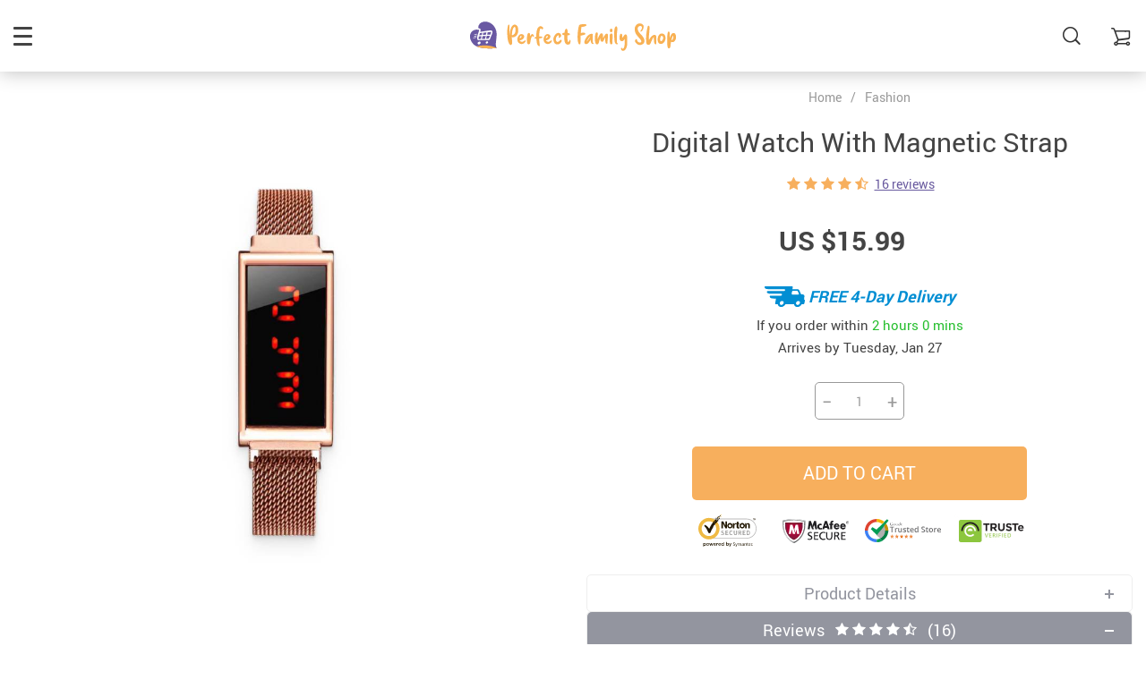

--- FILE ---
content_type: text/html; charset=UTF-8
request_url: https://perfectfamily.shop/digital-watch-with-magnetic-strap/
body_size: 200324
content:
<!doctype html>
<html lang="en-US" class="no-js" xmlns="http://www.w3.org/1999/html">
<head>
    <link rel="shortcut icon" href="/wp-content/uploads/2021/11/Favicon.png"/>
    <meta charset="UTF-8">
    <meta name="viewport" content="width=device-width, initial-scale=1.0,minimum-scale=1.0, maximum-scale=1.0, user-scalable=no, shrink-to-fit=no">

    <title>Digital Watch With Magnetic Strap</title>
            <meta name="description" content="Buy Digital Watch With Magnetic Strap at perfectfamily.shop! Fast US shipping. 15 days money back guarantee."/>
            <meta name="keywords" content="Digital Watch With Magnetic Strap, buy Digital Watch With Magnetic Strap, Digital, Watch, With, Magnetic, Strap"/>
            <meta property="og:title" content="Digital Watch With Magnetic Strap" />
            <meta property="og:description" content="Buy Digital Watch With Magnetic Strap at perfectfamily.shop! Fast US shipping. 15 days money back guarantee." />
            <meta property="og:image" content="https://perfectfamily.shop/wp-content/uploads/2022/01/Digital-Watch-With-Magnetic-Strap-Fashion.jpg" />
            <meta property="og:type" content="product" />
                <meta name='robots' content='index, follow, max-image-preview:large, max-snippet:-1, max-video-preview:-1' />

<!-- Google Tag Manager for WordPress by gtm4wp.com -->
<script data-cfasync="false" data-pagespeed-no-defer>
	var gtm4wp_datalayer_name = "dataLayer";
	var dataLayer = dataLayer || [];
</script>
<!-- End Google Tag Manager for WordPress by gtm4wp.com -->
	<!-- This site is optimized with the Yoast SEO plugin v19.13 - https://yoast.com/wordpress/plugins/seo/ -->
	<link rel="canonical" href="https://perfectfamily.shop/digital-watch-with-magnetic-strap/" />
	<meta property="og:locale" content="en_US" />
	<meta property="og:type" content="article" />
	<meta property="og:title" content="Digital Watch With Magnetic Strap - Perfect Family" />
	<meta property="og:description" content="Sophisticated simplicity This watch is unique indeed. It doesn’t look like a watch at a first glance, more like a bracelet with a big stone (which is a touch screen). Easy to use and adjust, it’s an amazing piece for any fashionista. A gorgeous accessory Get to know the watch..." />
	<meta property="og:url" content="https://perfectfamily.shop/digital-watch-with-magnetic-strap/" />
	<meta property="og:site_name" content="Perfect Family" />
	<meta property="article:publisher" content="https://www.facebook.com/Perfectfamilyshop-103916632095255/" />
	<meta property="article:modified_time" content="2022-04-07T02:05:43+00:00" />
	<meta property="og:image" content="https://perfectfamily.shop/wp-content/uploads/2022/01/Digital-Watch-With-Magnetic-Strap-Fashion.jpg" />
	<meta property="og:image:width" content="1024" />
	<meta property="og:image:height" content="1024" />
	<meta property="og:image:type" content="image/jpeg" />
	<meta name="twitter:card" content="summary_large_image" />
	<meta name="twitter:site" content="@johnlamkt" />
	<meta name="twitter:label1" content="Est. reading time" />
	<meta name="twitter:data1" content="1 minute" />
	<script type="application/ld+json" class="yoast-schema-graph">{"@context":"https://schema.org","@graph":[{"@type":"WebPage","@id":"https://perfectfamily.shop/digital-watch-with-magnetic-strap/","url":"https://perfectfamily.shop/digital-watch-with-magnetic-strap/","name":"Digital Watch With Magnetic Strap - Perfect Family","isPartOf":{"@id":"https://perfectfamily.shop/#website"},"primaryImageOfPage":{"@id":"https://perfectfamily.shop/digital-watch-with-magnetic-strap/#primaryimage"},"image":{"@id":"https://perfectfamily.shop/digital-watch-with-magnetic-strap/#primaryimage"},"thumbnailUrl":"https://perfectfamily.shop/wp-content/uploads/2022/01/Digital-Watch-With-Magnetic-Strap-Fashion.jpg","datePublished":"2022-01-09T06:34:22+00:00","dateModified":"2022-04-07T02:05:43+00:00","breadcrumb":{"@id":"https://perfectfamily.shop/digital-watch-with-magnetic-strap/#breadcrumb"},"inLanguage":"en-US","potentialAction":[{"@type":"ReadAction","target":["https://perfectfamily.shop/digital-watch-with-magnetic-strap/"]}]},{"@type":"ImageObject","inLanguage":"en-US","@id":"https://perfectfamily.shop/digital-watch-with-magnetic-strap/#primaryimage","url":"https://perfectfamily.shop/wp-content/uploads/2022/01/Digital-Watch-With-Magnetic-Strap-Fashion.jpg","contentUrl":"https://perfectfamily.shop/wp-content/uploads/2022/01/Digital-Watch-With-Magnetic-Strap-Fashion.jpg","width":1024,"height":1024,"caption":"Digital Watch With Magnetic Strap Fashion"},{"@type":"BreadcrumbList","@id":"https://perfectfamily.shop/digital-watch-with-magnetic-strap/#breadcrumb","itemListElement":[{"@type":"ListItem","position":1,"name":"Home","item":"https://perfectfamily.shop/"},{"@type":"ListItem","position":2,"name":"Products","item":"https://perfectfamily.shop/product/"},{"@type":"ListItem","position":3,"name":"Digital Watch With Magnetic Strap"}]},{"@type":"WebSite","@id":"https://perfectfamily.shop/#website","url":"https://perfectfamily.shop/","name":"Perfect Family","description":"","potentialAction":[{"@type":"SearchAction","target":{"@type":"EntryPoint","urlTemplate":"https://perfectfamily.shop/?s={search_term_string}"},"query-input":"required name=search_term_string"}],"inLanguage":"en-US"}]}</script>
	<!-- / Yoast SEO plugin. -->


<link rel='dns-prefetch' href='//s.w.org' />
<link rel='dns-prefetch' href='//www.googletagmanager.com' />
<link rel="alternate" type="application/rss+xml" title="Perfect Family &raquo; Digital Watch With Magnetic Strap Comments Feed" href="https://perfectfamily.shop/digital-watch-with-magnetic-strap/feed/" />
<link rel='stylesheet' id='plp_single_css-css'  href='//perfectfamily.shop/wp-content/plugins/adsbulkdiscounts/assets/css/single.css?ver=5.9.12' type='text/css' media='all' />
<link rel='stylesheet' id='vnc2_allstyle-css'  href='https://perfectfamily.shop/wp-content/themes/rubens/assets/css/allstyle.css?ver=1.2.2' type='text/css' media='all' />
<link rel='stylesheet' id='adstm-css'  href='https://perfectfamily.shop/wp-content/themes/rubens/style.css?ver=1.2.2' type='text/css' media='all' />
<link rel="https://api.w.org/" href="https://perfectfamily.shop/wp-json/" /><link rel="EditURI" type="application/rsd+xml" title="RSD" href="https://perfectfamily.shop/xmlrpc.php?rsd" />
<link rel="wlwmanifest" type="application/wlwmanifest+xml" href="https://perfectfamily.shop/wp-includes/wlwmanifest.xml" /> 
<meta name="generator" content="WordPress 5.9.12" />
<link rel='shortlink' href='https://perfectfamily.shop/?p=8411' />
<meta name="generator" content="Site Kit by Google 1.170.0" /><!-- Global site tag (gtag.js) - Google Analytics -->
<script async src="https://www.googletagmanager.com/gtag/js?id=G-TDR80WE5Q9"></script>
<script>
  window.dataLayer = window.dataLayer || [];
  function gtag(){dataLayer.push(arguments);}
  gtag('js', new Date());

  gtag('config', 'G-TDR80WE5Q9');
</script>
<!-- Google Tag Manager for WordPress by gtm4wp.com -->
<!-- GTM Container placement set to footer -->
<script data-cfasync="false" data-pagespeed-no-defer type="text/javascript">
	var dataLayer_content = {"pagePostType":"product","pagePostType2":"single-product","pagePostAuthor":"Lam Khin Thet (UEN 53442432E)"};
	dataLayer.push( dataLayer_content );
</script>
<script data-cfasync="false" data-pagespeed-no-defer type="text/javascript">
(function(w,d,s,l,i){w[l]=w[l]||[];w[l].push({'gtm.start':
new Date().getTime(),event:'gtm.js'});var f=d.getElementsByTagName(s)[0],
j=d.createElement(s),dl=l!='dataLayer'?'&l='+l:'';j.async=true;j.src=
'//www.googletagmanager.com/gtm.js?id='+i+dl;f.parentNode.insertBefore(j,f);
})(window,document,'script','dataLayer','GTM-T8SN825');
</script>
<!-- End Google Tag Manager for WordPress by gtm4wp.com --><meta property="og:image" content="https://perfectfamily.shop/wp-content/uploads/2022/01/Digital-Watch-With-Magnetic-Strap-Fashion.jpg" /><meta property="og:image:width" content="1024" /><meta property="og:image:height" content="1024" /><meta name="generator" content="Elementor 3.15.3; features: e_dom_optimization, e_optimized_assets_loading, e_optimized_css_loading, additional_custom_breakpoints; settings: css_print_method-external, google_font-enabled, font_display-auto">
<meta name="generator" content="Powered by Visual Composer - drag and drop page builder for WordPress."/>
<!--[if lte IE 9]><link rel="stylesheet" type="text/css" href="https://perfectfamily.shop/wp-content/plugins/js_composer_5.0.1/assets/css/vc_lte_ie9.min.css" media="screen"><![endif]--><!-- Global site tag (gtag.js) - Google Analytics -->
<script>
    if(window.ga && window.ga.toString().indexOf('(a)') === -1){
        delete window.ga;
}</script>
<script async src="https://www.googletagmanager.com/gtag/js?id=UA-218950310-1"></script>
<script>
  window.dataLayer = window.dataLayer || [];
  function ads_ec_gtag(){dataLayer.push(arguments);}
  ads_ec_gtag('js', new Date());
  ads_ec_gtag('set', {'currency': 'USD'});
  

  ads_ec_gtag('config', 'UA-218950310-1', {});
  
</script><noscript><style type="text/css"> .wpb_animate_when_almost_visible { opacity: 1; }</style></noscript>    <style>
            </style>

    <!-- Global site tag (gtag.js) - Google Analytics -->
<script async src="https://www.googletagmanager.com/gtag/js?id=UA-218973033-1"></script>
<script>
  window.dataLayer = window.dataLayer || [];
  function gtag(){dataLayer.push(arguments);}
  gtag('js', new Date());

  gtag('config', 'UA-218973033-1');
</script>
    <style rel="stylesheet">

            .mainowl .owl-dots .active span:before{transition: all 4s linear;}
        .mainowl .slick-dots .slick-active button:before{transition: all 4s linear;}
        .mainowl .swiper-pagination span.swiper-pagination-bullet-active:before{transition: all 4s linear;}
    
        .prime_good .owl-dots .active span:before{transition: all 10s linear;}
    .prime_good .slick-dots .slick-active button:before{transition: all 10s linear;}
    .prime_good .swiper-pagination span.swiper-pagination-bullet-active:before{transition: all 10s linear;}
    

        
    .benpic path{fill:rgb(105, 90, 159);stroke:rgb(105, 90, 159);}
    /*.pager a,.pager>span,.pager li span{color:rgb(105, 90, 159)!important;}*/
    .pager li.active a,.pager li.active span{
        color:rgb(105, 90, 159)!important;
        border-color:rgb(105, 90, 159)!important;}
    .whitesocs.socs i{}
    .whitesocs.socs a:hover i {opacity:0.7;color:rgb(105, 90, 159)!important}
    .subitem-nav li .active {color: rgb(105, 90, 159);}
    .subitem-nav li .active:after {background: rgb(105, 90, 159);}

    .mainnav ul li:hover>a,.mainnav ul li:active>a{background:rgb(105, 90, 159);}
    .size_chart_table tr+tr:hover{background:  }

    .contact_email a,.insta_block u,.call-item,.call-item:hover,.view_cart_cont,.Review_formcont>h5 span,.content a:not(.dropdown-item),a.size_chart_btn,.atc_flex a{color: rgb(105, 90, 159);}
    .content a:not(.dropdown-item):hover, .content a:not(.dropdown-item):active,a.size_chart_btn:hover,a.size_chart_btn:active,.contact_email a:hover,.contact_email a:active {
        border-bottom: 1px solid rgb(105, 90, 159);
    }
    .dark_tiny.tiny_border{color: rgb(105, 90, 159);}
    .dark_tiny.tiny_border:before{background: rgb(105, 90, 159);}


    .size_chart_table tr+tr:hover{background: rgb(105, 90, 159)!important; }
    .link_sort a.active, .link_sort a:hover {color: rgb(105, 90, 159);border-bottom: 1px solid rgb(105, 90, 159);}



    

        .mainmenu>ul>li li>a:hover{color: rgb(247, 175, 93)!important;}
    .mainmenu>ul>li.hovered>a,.mainmenu>ul>li>a:hover{color: rgb(247, 175, 93)!important; border-color:rgb(247, 175, 93);}
    .mainmenu>ul>li a:hover>span, .mainmenu>ul>li.hovered>span{color: rgb(247, 175, 93)!important;}
    .mainmenu>ul>li.hovered>.arrowdown:before,.mainmenu>ul>li a:hover>span:before{border-color: rgb(247, 175, 93)!important;}

    @media (max-width: 767px){
        .mainmenu_adap li.last_active>a {
            color: rgb(247, 175, 93)!important;
        }
    }

    
        .page404 {
        background: url(/wp-content/uploads/2021/11/error-404-concept-illustration_114360-1811_adobespark.jpeg) no-repeat center center transparent;
        background-size: cover;
    }
    

        .stars .star:before{color: rgb(247, 175, 93);}
    .stars_set .star:before{color: rgb(247, 175, 93)!important;}
    

        div.cart .btn{
        background-color:#CF7F7F!important;
        border-color:#CF7F7F!important;}
    
        div.cart .btn:hover{
        background-color:#E4A2A2!important;
        border-color:#E4A2A2!important;}
    

        .btn-chery{
        background-color:#CF7F7F!important;
        border-color:#CF7F7F!important;}
    
        .btn-chery:hover{
        background-color:#E4A2A2!important;
        border-color:#E4A2A2!important;}
    

        .btn.btn-primary{
        background-color:#444!important;
        border-color:#444!important;}
    
        .btn.btn-primary:hover{
        background-color:#E4A2A2!important;
        border-color:#E4A2A2!important;}
    

    
    .submit-review{
        color:rgb(105, 90, 159)!important;
        border-color:rgb(105, 90, 159)!important;}
    input[type="submit"],button[type="submit"]:not(.btn-white),.btn-black,.attach_files{
        background-color:rgb(105, 90, 159)!important;
        border-color:rgb(105, 90, 159)!important;
        color:#fff!important;
    }
    .btn-white{color:rgb(105, 90, 159)!important;
        border:2px solid rgb(105, 90, 159)!important;}

            .submit-review:hover{
        color:rgb(89, 72, 151)!important;
        border-color:rgb(89, 72, 151)!important;}
    input[type="submit"]:hover,button[type="submit"]:not(.btn-white):hover,.btn-black:hover,.attach_files:hover{
        background-color:rgb(89, 72, 151)!important;
        border-color:rgb(89, 72, 151)!important;
        color:#fff!important;
    }

    .btn-white:hover{background-color:rgb(89, 72, 151)!important;
        border:2px solid rgb(89, 72, 151)!important;
        color:#fff!important;}
    

        .price .sale,.wrap-meta .newprice,.singlecartplateT .total-price,.ads-search-product .price{color:#444;}
    
        .sale_badge{background:rgb(247, 175, 93)!important;}
    
        #addToCart,span.count_item{background-color:rgb(247, 175, 93)!important;border-color:rgb(247, 175, 93)!important;}
    
        #addToCart:hover{background-color:rgb(250, 165, 69)!important;border-color:rgb(250, 165, 69)!important;}
    


            .bgr_block.fullscreen_block a{color:#fff!important;}
    
        .bgr_block.fullscreen_block a span{color:#fff!important;}
    .bgr_block.fullscreen_block a span.tiny_border:before{background:#fff!important;}
    
        .bgr_block.fullscreen_block a span:hover{color:#fff!important;}
    .bgr_block.fullscreen_block a span.tiny_border:hover:before{background:#fff!important;}
    

            .footer{background:#262B3E!important;}
    
        .footer{color:#fff!important;}
    .footone h5:after,.footone h5:before{background:#fff!important;}
    
        .footer h5{color:#dadada!important;}
    
        .footer a{color:#fff!important;}
    
        .copyright{color:#dadada!important;}
    
            .prime_block .prime_block_header h2 {
            font-size: 70px!important;
        }
    
        @media (max-width: 767px){
        .prime_block .prime_block_header h2 {
            font-size: 40px!important;
        }
    }
    
            .mainowl .prime_block .prime_block_cta{font-size: 30px!important;}
    
        @media (max-width: 767px){
        .mainowl .prime_block .prime_block_cta{font-size: 24px!important;}
    }
    


            body:not(.menu_hovered) .mainhead:not(.fixed_header) .upheader i,body:not(.menu_hovered) .mainhead:not(.fixed_header) .upheader .currency_chooser .dropdown-toggle span{color:#dadada!important;}
    

        .prime_block_cta .btn-chery{background:rgb(105, 90, 159)!important;border-color:rgb(105, 90, 159)!important;}

    
        .prime_block_cta .btn-chery:hover{background:rgb(88, 74, 140)!important;border-color:rgb(88, 74, 140)!important;}
    
            @media (max-width: 767px){
            .adap_menu_footer {
                top: calc(100% - 50px);
            }
        }

    

    @media(min-width:1024px){
                     .scene0 {background: url(/wp-content/uploads/2021/11/Slide_1.jpg) no-repeat center center transparent;background-size:cover;}
                }
                @media(max-width:1023px){
                     .scene0 {background: url(/wp-content/uploads/2021/11/Mobile_banner_1.jpg) no-repeat center center transparent;background-size:cover;}
                }
                @media(min-width:1024px){
                    .tt_inited .loaded .scene1 {background: url(/wp-content/uploads/2021/11/Slide_2.jpg) no-repeat center center transparent;background-size:cover;}
                }
                @media(max-width:1023px){
                    .tt_inited .loaded .scene1 {background: url(/wp-content/uploads/2021/11/Mobile_banner_2.jpg) no-repeat center center transparent;background-size:cover;}
                }
                @media(min-width:1024px){
                    .tt_inited .loaded .scene2 {background: url(/wp-content/uploads/2021/11/Slide_3.jpg) no-repeat center center transparent;background-size:cover;}
                }
                @media(max-width:1023px){
                    .tt_inited .loaded .scene2 {background: url(/wp-content/uploads/2021/11/Mobile_banner_3.jpg) no-repeat center center transparent;background-size:cover;}
                }
                

        .single_split,.s2{background:#f9f9f9!important;}
    .s2 .scroll_x_sku .value_cont::-webkit-scrollbar {height:5px;background:#f9f9f9;}
    .s2 .scroll_x_sku .value_cont::-webkit-scrollbar-thumb{background-color: #f9f9f9;border-top:1px solid #f9f9f9;border-bottom:1px solid #f9f9f9;}
    .s2 .scroll_x_sku .value_cont::-webkit-scrollbar-track{border-top:1px solid #f9f9f9;border-bottom:1px solid #f9f9f9;}
    .s2 .scroll_x_sku .sku-row:after {
        background-image: linear-gradient(to right,rgba(255,255,255,0),#f9f9f9);
    }
    

        .bs_cf {fill: #CF7F7F!important;}
    
        .bs_white{fill:#fff!important;}
    


</style>    <link rel="preload" href="https://perfectfamily.shop/wp-content/themes/rubens/webfonts/Roboto.woff" as="font" type="font/woff" crossorigin>
    <link rel="preload" href="https://perfectfamily.shop/wp-content/themes/rubens/webfonts/Roboto-Medium.woff" as="font" type="font/woff" crossorigin>
    <link rel="preload" href="https://perfectfamily.shop/wp-content/themes/rubens/webfonts/Roboto-Bold.woff" as="font" type="font/woff" crossorigin>
    <script>
        ajaxurl = 'https://perfectfamily.shop/wp-admin/admin-ajax.php';
    </script>
    </head>
<body class="product-template-default single single-product postid-8411 rubens js-items-lazy-load header_overlay header_sticky_always js-show-pre-selected-variation  wpb-js-composer js-comp-ver-5.0.1 vc_responsive elementor-default elementor-kit-8565">
<div class="header_cont">
    <div class="container">
        <div class="upheader">
            <span class="img_link to_search">
                <i class="icon-scope"></i>
            </span>
                        <div class="currency_chooser">
                
    <div class="ttdropdown dropdown_currency" >
        <span class="ttdropdown-toggle load_currency" ajax_update="currency"></span>
        <ul class="ttdropdown-menu load_currency_target" role="menu"></ul>
    </div>
    
	            </div>
                            <div class="cart">
        <a class="img_link carticons" href="https://perfectfamily.shop/cart">
            <i class="icon-cart"></i>
            <span style="display:none" class="count_item" data-cart="quantity"></span>
        </a>
    </div>
    
	        </div>
        <div class="logo">
            <a href="https://perfectfamily.shop"><img src="/wp-content/uploads/2021/11/Logoheader-2.svg" alt=""/><img src="/wp-content/uploads/2021/11/Logoheader-1.svg" alt=""/></a>
        </div>
        <div class="fixed_burger">
            <i></i>
            <i></i>
            <i></i>
        </div>
        <div class="mainmenu_cont">
            <div class="mainmenu" data-more="More">
                <ul><li id="menu-item-1067" class="menu-item menu-item-type-taxonomy menu-item-object-product_cat menu-item-1067"><a href="https://perfectfamily.shop/best-sellers/">Best Sellers</a><div class='product-item item-sp' data-post_id="44" data-currency="USD" data-_price="0.00" data-_price_nc="0.00" data-stock="69" data-_salePrice="23.99" data-_salePrice_nc="23.99" data-price="US $0.00" data-salePrice="US $23.99" data-variation_default="lowest_price"  >
				<a href='https://perfectfamily.shop/portable-pet-water-bottlee/'>
					<div class='thumb'>
						<div class='thumb-box'><div class='thumb-wrap'>        <img data-menusrc="https://perfectfamily.shop/wp-content/uploads/2021/10/44-f32176d7bb98a12669df8e5b6a58f377-640x640.jpg?10000">
        </div></div>
					</div>
					<h4 itemprop='name'>Portable Pet Water Bottle</h4>
					
					<span class='starscont'><div class="stars"><span class="star star-full"></span><span class="star star-full"></span><span class="star star-full"></span><span class="star star-full"></span><span class="star star-half"></span></div><span class="call-item">33</span></span>
					<div class='price_stars_cont'>
                        <div class='price'>
                            <meta content='23.99'>
                            <meta content='USD'/>
                            <span class='sale js-salePrice'></span>
                        </div>
					</div>
				</a>
		</div><div class='product-item item-sp' data-post_id="4103" data-currency="USD" data-_price="0.00" data-_price_nc="0.00" data-stock="289" data-_salePrice="26.99" data-_salePrice_nc="26.99" data-price="US $0.00" data-salePrice="US $26.99" data-variation_default="lowest_price"  >
				<a href='https://perfectfamily.shop/magnetic-car-phone-holder/'>
					<div class='thumb'>
						<div class='thumb-box'><div class='thumb-wrap'>        <img data-menusrc="https://perfectfamily.shop/wp-content/uploads/2021/11/4103-23b724b78cc27218ca8746c0a2a3a99b-640x640.jpg?10000">
        </div></div>
					</div>
					<h4 itemprop='name'>Magnetic Car Phone Holder</h4>
					
					<span class='starscont'><div class="stars"><span class="star star-full"></span><span class="star star-full"></span><span class="star star-full"></span><span class="star star-full"></span><span class="star star-half"></span></div><span class="call-item">37</span></span>
					<div class='price_stars_cont'>
                        <div class='price'>
                            <meta content='26.99'>
                            <meta content='USD'/>
                            <span class='sale js-salePrice'></span>
                        </div>
					</div>
				</a>
		</div></li><li id="menu-item-1071" class="menu-item menu-item-type-taxonomy menu-item-object-product_cat menu-item-1071"><a href="https://perfectfamily.shop/new-arrivals/">New Arrivals</a><div class='product-item item-sp' data-post_id="3913" data-currency="USD" data-_price="0.00" data-_price_nc="0.00" data-stock="920" data-_salePrice="58.99" data-_salePrice_nc="58.99" data-price="US $0.00" data-salePrice="US $58.99" data-variation_default="lowest_price"  >
				<a href='https://perfectfamily.shop/dog-car-seat-cover/'>
					<div class='thumb'>
						<div class='thumb-box'><div class='thumb-wrap'>        <img data-menusrc="https://perfectfamily.shop/wp-content/uploads/2021/11/3913-8dc7448060a7a70de61c463d97a0e4ed-640x640.jpg?10000">
        </div></div>
					</div>
					<h4 itemprop='name'>Dog Car Seat Cover</h4>
					
					<span class='starscont'><div class="stars"><span class="star star-full"></span><span class="star star-full"></span><span class="star star-full"></span><span class="star star-full"></span><span class="star star-half"></span></div><span class="call-item">37</span></span>
					<div class='price_stars_cont'>
                        <div class='price'>
                            <meta content='58.99'>
                            <meta content='USD'/>
                            <span class='sale js-salePrice'></span>
                        </div>
					</div>
				</a>
		</div><div class='product-item item-sp' data-post_id="739" data-currency="USD" data-_price="0.00" data-_price_nc="0.00" data-stock="190" data-_salePrice="24.99" data-_salePrice_nc="24.99" data-price="US $0.00" data-salePrice="US $24.99" data-variation_default="lowest_price"  >
				<a href='https://perfectfamily.shop/portable-hand-washing-soap-paper-5-packs-100-sheets/'>
					<div class='thumb'>
						<div class='thumb-box'><div class='thumb-wrap'>        <img data-menusrc="https://perfectfamily.shop/wp-content/uploads/2021/10/739-7f315acdd9707fd499ed7a06f84a3e29-640x640.jpg?10000">
        </div></div>
					</div>
					<h4 itemprop='name'>Portable Hand-Washing Soap Paper (5 Packs/100 Sheets)</h4>
					
					<span class='starscont'><div class="stars"><span class="star star-full"></span><span class="star star-full"></span><span class="star star-full"></span><span class="star star-full"></span><span class="star star-half"></span></div><span class="call-item">38</span></span>
					<div class='price_stars_cont'>
                        <div class='price'>
                            <meta content='24.99'>
                            <meta content='USD'/>
                            <span class='sale js-salePrice'></span>
                        </div>
					</div>
				</a>
		</div></li><li id="menu-item-1069" class="menu-item menu-item-type-taxonomy menu-item-object-product_cat menu-item-1069"><a href="https://perfectfamily.shop/home-garden/">Home &amp; Garden</a><div class='product-item item-sp' data-post_id="827" data-currency="USD" data-_price="0.00" data-_price_nc="0.00" data-stock="98" data-_salePrice="34.99" data-_salePrice_nc="34.99" data-price="US $0.00" data-salePrice="US $34.99" data-variation_default="lowest_price"  >
				<a href='https://perfectfamily.shop/modern-hygienic-toilet-brush/'>
					<div class='thumb'>
						<div class='thumb-box'><div class='thumb-wrap'>        <img data-menusrc="https://perfectfamily.shop/wp-content/uploads/2021/10/827-1712dc65d962652a73af2be2c5ae72ef-640x640.jpg?10000">
        </div></div>
					</div>
					<h4 itemprop='name'>Modern Hygienic Toilet Brush</h4>
					
					<span class='starscont'><div class="stars"><span class="star star-full"></span><span class="star star-full"></span><span class="star star-full"></span><span class="star star-full"></span><span class="star star-half"></span></div><span class="call-item">34</span></span>
					<div class='price_stars_cont'>
                        <div class='price'>
                            <meta content='34.99'>
                            <meta content='USD'/>
                            <span class='sale js-salePrice'></span>
                        </div>
					</div>
				</a>
		</div><div class='product-item item-sp' data-post_id="636" data-currency="USD" data-_price="0.00" data-_price_nc="0.00" data-stock="54" data-_salePrice="46.99" data-_salePrice_nc="46.99" data-price="US $0.00" data-salePrice="US $46.99" data-variation_default="lowest_price"  >
				<a href='https://perfectfamily.shop/toothbrush-holder-with-uv-sterilizer/'>
					<div class='thumb'>
						<div class='thumb-box'><div class='thumb-wrap'>        <img data-menusrc="https://perfectfamily.shop/wp-content/uploads/2021/10/636-0b170bffc4ca86d638781432515a4919-640x640.jpg?10000">
        </div></div>
					</div>
					<h4 itemprop='name'>Toothbrush Holder With UV Sterilizer</h4>
					
					<span class='starscont'><div class="stars"><span class="star star-full"></span><span class="star star-full"></span><span class="star star-full"></span><span class="star star-full"></span><span class="star star-half"></span></div><span class="call-item">41</span></span>
					<div class='price_stars_cont'>
                        <div class='price'>
                            <meta content='46.99'>
                            <meta content='USD'/>
                            <span class='sale js-salePrice'></span>
                        </div>
					</div>
				</a>
		</div></li><li id="menu-item-1070" class="menu-item menu-item-type-taxonomy menu-item-object-product_cat menu-item-1070"><a href="https://perfectfamily.shop/kids-babies/">Kids &amp; Babies</a><div class='product-item item-sp' data-post_id="6005" data-currency="USD" data-_price="0.00" data-_price_nc="0.00" data-stock="60" data-_salePrice="28.99" data-_salePrice_nc="28.99" data-price="US $0.00" data-salePrice="US $28.99" data-variation_default="lowest_price"  >
				<a href='https://perfectfamily.shop/baby-elephant-pillow/'>
					<div class='thumb'>
						<div class='thumb-box'><div class='thumb-wrap'>        <img data-menusrc="https://perfectfamily.shop/wp-content/uploads/2021/11/Baby-Elephant-Pillow-Kids-amp-Babies-New-Arrivals-Color-GreyPinkPurple-640x640.jpg?10000">
        </div></div>
					</div>
					<h4 itemprop='name'>Baby Elephant Pillow</h4>
					
					<span class='starscont'><div class="stars"><span class="star star-full"></span><span class="star star-full"></span><span class="star star-full"></span><span class="star star-full"></span><span class="star star-half"></span></div><span class="call-item">45</span></span>
					<div class='price_stars_cont'>
                        <div class='price'>
                            <meta content='28.99'>
                            <meta content='USD'/>
                            <span class='sale js-salePrice'></span>
                        </div>
					</div>
				</a>
		</div><div class='product-item item-sp' data-post_id="787" data-currency="USD" data-_price="0.00" data-_price_nc="0.00" data-stock="322" data-_salePrice="38.99" data-_salePrice_nc="38.99" data-price="US $0.00" data-salePrice="US $38.99" data-variation_default="lowest_price"  >
				<a href='https://perfectfamily.shop/envelope-baby-sleeping-bag/'>
					<div class='thumb'>
						<div class='thumb-box'><div class='thumb-wrap'>        <img data-menusrc="https://perfectfamily.shop/wp-content/uploads/2021/10/787-1b1a08e90a069903e4293253f814b965-640x640.jpg?10000">
        </div></div>
					</div>
					<h4 itemprop='name'>Envelope Baby Sleeping Bag</h4>
					
					<span class='starscont'><div class="stars"><span class="star star-full"></span><span class="star star-full"></span><span class="star star-full"></span><span class="star star-full"></span><span class="star star-half"></span></div><span class="call-item">43</span></span>
					<div class='price_stars_cont'>
                        <div class='price'>
                            <meta content='38.99'>
                            <meta content='USD'/>
                            <span class='sale js-salePrice'></span>
                        </div>
					</div>
				</a>
		</div></li><li id="menu-item-7874" class="menu-item menu-item-type-taxonomy menu-item-object-product_cat current-product-ancestor current-menu-parent current-product-parent menu-item-7874"><a href="https://perfectfamily.shop/fashion/">Fashion</a><div class='product-item item-sp' data-post_id="8263" data-currency="USD" data-_price="0.00" data-_price_nc="0.00" data-stock="11" data-_salePrice="20.99" data-_salePrice_nc="20.99" data-price="US $0.00" data-salePrice="US $20.99" data-variation_default="lowest_price"  >
				<a href='https://perfectfamily.shop/green-mens-digital-sports-watch/'>
					<div class='thumb'>
						<div class='thumb-box'><div class='thumb-wrap'>        <img data-menusrc="https://perfectfamily.shop/wp-content/uploads/2022/01/Green-Mens-Digital-Sports-Watch-Fashion-640x640.jpg?10000">
        </div></div>
					</div>
					<h4 itemprop='name'>Green Men’s Digital Sports Watch</h4>
					
					<span class='starscont'><div class="stars"><span class="star star-no"></span><span class="star star-no"></span><span class="star star-no"></span><span class="star star-no"></span><span class="star star-no"></span></div></span>
					<div class='price_stars_cont'>
                        <div class='price'>
                            <meta content='20.99'>
                            <meta content='USD'/>
                            <span class='sale js-salePrice'></span>
                        </div>
					</div>
				</a>
		</div><div class='product-item item-sp' data-post_id="8275" data-currency="USD" data-_price="0.00" data-_price_nc="0.00" data-stock="18" data-_salePrice="21.99" data-_salePrice_nc="21.99" data-price="US $0.00" data-salePrice="US $21.99" data-variation_default="lowest_price"  >
				<a href='https://perfectfamily.shop/blue-dial-womens-gold-quartz-watch/'>
					<div class='thumb'>
						<div class='thumb-box'><div class='thumb-wrap'>        <img data-menusrc="https://perfectfamily.shop/wp-content/uploads/2022/01/Blue-Dial-Womens-Gold-Quartz-Watch-Fashion-640x640.jpg?10000">
        </div></div>
					</div>
					<h4 itemprop='name'>Blue Dial Women’s Gold Quartz Watch</h4>
					
					<span class='starscont'><div class="stars"><span class="star star-full"></span><span class="star star-full"></span><span class="star star-full"></span><span class="star star-full"></span><span class="star star-half"></span></div><span class="call-item">11</span></span>
					<div class='price_stars_cont'>
                        <div class='price'>
                            <meta content='21.99'>
                            <meta content='USD'/>
                            <span class='sale js-salePrice'></span>
                        </div>
					</div>
				</a>
		</div></li><li id="menu-item-6252" class="menu-item menu-item-type-taxonomy menu-item-object-product_cat menu-item-6252"><a href="https://perfectfamily.shop/clothing/">Clothing</a><div class='product-item item-sp' data-post_id="6685" data-currency="USD" data-_price="0.00" data-_price_nc="0.00" data-stock="2023" data-_salePrice="23.99" data-_salePrice_nc="23.99" data-price="US $0.00" data-salePrice="US $23.99" data-variation_default="lowest_price"  >
				<a href='https://perfectfamily.shop/family-definition-toddler-triblend-t-shirt/'>
					<div class='thumb'>
						<div class='thumb-box'><div class='thumb-wrap'>        <img data-menusrc="https://perfectfamily.shop/wp-content/uploads/2022/01/Family-Definition-Toddler-Triblend-T-Shirt-Clothing-Color-Ice-Blue-TriblendOlive-Triblend-640x640.jpeg?10000">
        </div></div>
					</div>
					<h4 itemprop='name'>Family Definition Toddler Triblend T-Shirt</h4>
					
					<span class='starscont'><div class="stars"><span class="star star-no"></span><span class="star star-no"></span><span class="star star-no"></span><span class="star star-no"></span><span class="star star-no"></span></div></span>
					<div class='price_stars_cont'>
                        <div class='price'>
                            <meta content='23.99'>
                            <meta content='USD'/>
                            <span class='sale js-salePrice'></span>
                        </div>
					</div>
				</a>
		</div><div class='product-item item-sp' data-post_id="6928" data-currency="USD" data-_price="0.00" data-_price_nc="0.00" data-stock="2387" data-_salePrice="23.99" data-_salePrice_nc="23.99" data-price="US $0.00" data-salePrice="US $23.99" data-variation_default="lowest_price"  >
				<a href='https://perfectfamily.shop/lead-sister-baby-girls-triblend-one-piece/'>
					<div class='thumb'>
						<div class='thumb-box'><div class='thumb-wrap'>        <img data-menusrc="https://perfectfamily.shop/wp-content/uploads/2022/01/Lead-Sister-Baby-Girls-Triblend-One-Piece-Clothing-Color-Peach-TriblendMauve-Triblend-640x640.jpeg?10000">
        </div></div>
					</div>
					<h4 itemprop='name'>Lead Sister Baby Girl&#8217;s Triblend One-Piece</h4>
					
					<span class='starscont'><div class="stars"><span class="star star-no"></span><span class="star star-no"></span><span class="star star-no"></span><span class="star star-no"></span><span class="star star-no"></span></div></span>
					<div class='price_stars_cont'>
                        <div class='price'>
                            <meta content='23.99'>
                            <meta content='USD'/>
                            <span class='sale js-salePrice'></span>
                        </div>
					</div>
				</a>
		</div></li><li id="menu-item-7193" class="menu-item menu-item-type-taxonomy menu-item-object-product_cat menu-item-7193"><a href="https://perfectfamily.shop/fitness-and-beauty/">Fitness and Beauty</a><div class='product-item item-sp' data-post_id="7495" data-currency="USD" data-_price="0.00" data-_price_nc="0.00" data-stock="20" data-_salePrice="14.99" data-_salePrice_nc="14.99" data-price="US $0.00" data-salePrice="US $14.99" data-variation_default="lowest_price"  >
				<a href='https://perfectfamily.shop/makeup-blender/'>
					<div class='thumb'>
						<div class='thumb-box'><div class='thumb-wrap'>        <img data-menusrc="https://perfectfamily.shop/wp-content/uploads/2022/01/Makeup-Blender-Health-and-Beauty-640x640.jpg?10000">
        </div></div>
					</div>
					<h4 itemprop='name'>Makeup Blender</h4>
					
					<span class='starscont'><div class="stars"><span class="star star-full"></span><span class="star star-full"></span><span class="star star-full"></span><span class="star star-full"></span><span class="star star-half"></span></div><span class="call-item">6</span></span>
					<div class='price_stars_cont'>
                        <div class='price'>
                            <meta content='14.99'>
                            <meta content='USD'/>
                            <span class='sale js-salePrice'></span>
                        </div>
					</div>
				</a>
		</div><div class='product-item item-sp' data-post_id="7663" data-currency="USD" data-_price="0.00" data-_price_nc="0.00" data-stock="4" data-_salePrice="12.99" data-_salePrice_nc="12.99" data-price="US $0.00" data-salePrice="US $12.99" data-variation_default="lowest_price"  >
				<a href='https://perfectfamily.shop/moira-complexion-beauty-sponge/'>
					<div class='thumb'>
						<div class='thumb-box'><div class='thumb-wrap'>        <img data-menusrc="https://perfectfamily.shop/wp-content/uploads/2022/01/Moira-Complexion-Beauty-Sponge-Health-and-Beauty-640x640.jpg?10000">
        </div></div>
					</div>
					<h4 itemprop='name'>Moira Complexion Beauty Sponge</h4>
					
					<span class='starscont'><div class="stars"><span class="star star-full"></span><span class="star star-full"></span><span class="star star-full"></span><span class="star star-full"></span><span class="star star-half"></span></div><span class="call-item">8</span></span>
					<div class='price_stars_cont'>
                        <div class='price'>
                            <meta content='12.99'>
                            <meta content='USD'/>
                            <span class='sale js-salePrice'></span>
                        </div>
					</div>
				</a>
		</div></li><li id="menu-item-1072" class="menu-item menu-item-type-taxonomy menu-item-object-product_cat menu-item-1072"><a href="https://perfectfamily.shop/pets-supplies/">Pets Supplies</a><div class='product-item item-sp' data-post_id="44" data-currency="USD" data-_price="0.00" data-_price_nc="0.00" data-stock="69" data-_salePrice="23.99" data-_salePrice_nc="23.99" data-price="US $0.00" data-salePrice="US $23.99" data-variation_default="lowest_price"  >
				<a href='https://perfectfamily.shop/portable-pet-water-bottlee/'>
					<div class='thumb'>
						<div class='thumb-box'><div class='thumb-wrap'>        <img data-menusrc="https://perfectfamily.shop/wp-content/uploads/2021/10/44-f32176d7bb98a12669df8e5b6a58f377-640x640.jpg?10000">
        </div></div>
					</div>
					<h4 itemprop='name'>Portable Pet Water Bottle</h4>
					
					<span class='starscont'><div class="stars"><span class="star star-full"></span><span class="star star-full"></span><span class="star star-full"></span><span class="star star-full"></span><span class="star star-half"></span></div><span class="call-item">33</span></span>
					<div class='price_stars_cont'>
                        <div class='price'>
                            <meta content='23.99'>
                            <meta content='USD'/>
                            <span class='sale js-salePrice'></span>
                        </div>
					</div>
				</a>
		</div><div class='product-item item-sp' data-post_id="5110" data-currency="USD" data-_price="0.00" data-_price_nc="0.00" data-stock="58" data-_salePrice="33.99" data-_salePrice_nc="33.99" data-price="US $0.00" data-salePrice="US $33.99" data-variation_default="lowest_price"  >
				<a href='https://perfectfamily.shop/anti-lost-smart-bluetooth-tracker/'>
					<div class='thumb'>
						<div class='thumb-box'><div class='thumb-wrap'>        <img data-menusrc="https://perfectfamily.shop/wp-content/uploads/2021/11/5110-cf4565b78955da752fa8b442233a5a8f-640x640.jpg?10000">
        </div></div>
					</div>
					<h4 itemprop='name'>Anti-Lost Smart Bluetooth Tracker</h4>
					
					<span class='starscont'><div class="stars"><span class="star star-full"></span><span class="star star-full"></span><span class="star star-full"></span><span class="star star-full"></span><span class="star star-half"></span></div><span class="call-item">43</span></span>
					<div class='price_stars_cont'>
                        <div class='price'>
                            <meta content='33.99'>
                            <meta content='USD'/>
                            <span class='sale js-salePrice'></span>
                        </div>
					</div>
				</a>
		</div></li><li id="menu-item-5476" class="menu-item menu-item-type-taxonomy menu-item-object-product_cat menu-item-5476"><a href="https://perfectfamily.shop/travel-roadway-products/">Travel &amp; Roadway Products</a><div class='product-item item-sp' data-post_id="3913" data-currency="USD" data-_price="0.00" data-_price_nc="0.00" data-stock="920" data-_salePrice="58.99" data-_salePrice_nc="58.99" data-price="US $0.00" data-salePrice="US $58.99" data-variation_default="lowest_price"  >
				<a href='https://perfectfamily.shop/dog-car-seat-cover/'>
					<div class='thumb'>
						<div class='thumb-box'><div class='thumb-wrap'>        <img data-menusrc="https://perfectfamily.shop/wp-content/uploads/2021/11/3913-8dc7448060a7a70de61c463d97a0e4ed-640x640.jpg?10000">
        </div></div>
					</div>
					<h4 itemprop='name'>Dog Car Seat Cover</h4>
					
					<span class='starscont'><div class="stars"><span class="star star-full"></span><span class="star star-full"></span><span class="star star-full"></span><span class="star star-full"></span><span class="star star-half"></span></div><span class="call-item">37</span></span>
					<div class='price_stars_cont'>
                        <div class='price'>
                            <meta content='58.99'>
                            <meta content='USD'/>
                            <span class='sale js-salePrice'></span>
                        </div>
					</div>
				</a>
		</div><div class='product-item item-sp' data-post_id="4315" data-currency="USD" data-_price="0.00" data-_price_nc="0.00" data-stock="154" data-_salePrice="18.99" data-_salePrice_nc="18.99" data-price="US $0.00" data-salePrice="US $18.99" data-variation_default="lowest_price"  >
				<a href='https://perfectfamily.shop/baby-car-seat-head-support-band/'>
					<div class='thumb'>
						<div class='thumb-box'><div class='thumb-wrap'>        <img data-menusrc="https://perfectfamily.shop/wp-content/uploads/2021/11/4315-3634d410df492b6976c4e0f5511ec70b-640x640.jpg?10000">
        </div></div>
					</div>
					<h4 itemprop='name'>Baby Car Seat Head Support Band</h4>
					
					<span class='starscont'><div class="stars"><span class="star star-full"></span><span class="star star-full"></span><span class="star star-full"></span><span class="star star-full"></span><span class="star star-half"></span></div><span class="call-item">33</span></span>
					<div class='price_stars_cont'>
                        <div class='price'>
                            <meta content='18.99'>
                            <meta content='USD'/>
                            <span class='sale js-salePrice'></span>
                        </div>
					</div>
				</a>
		</div></li><li id="menu-item-1073" class="menu-item menu-item-type-taxonomy menu-item-object-product_cat menu-item-1073"><a href="https://perfectfamily.shop/sports-outdoors/">Sports &amp; Outdoors</a><div class='product-item item-sp' data-post_id="739" data-currency="USD" data-_price="0.00" data-_price_nc="0.00" data-stock="190" data-_salePrice="24.99" data-_salePrice_nc="24.99" data-price="US $0.00" data-salePrice="US $24.99" data-variation_default="lowest_price"  >
				<a href='https://perfectfamily.shop/portable-hand-washing-soap-paper-5-packs-100-sheets/'>
					<div class='thumb'>
						<div class='thumb-box'><div class='thumb-wrap'>        <img data-menusrc="https://perfectfamily.shop/wp-content/uploads/2021/10/739-7f315acdd9707fd499ed7a06f84a3e29-640x640.jpg?10000">
        </div></div>
					</div>
					<h4 itemprop='name'>Portable Hand-Washing Soap Paper (5 Packs/100 Sheets)</h4>
					
					<span class='starscont'><div class="stars"><span class="star star-full"></span><span class="star star-full"></span><span class="star star-full"></span><span class="star star-full"></span><span class="star star-half"></span></div><span class="call-item">38</span></span>
					<div class='price_stars_cont'>
                        <div class='price'>
                            <meta content='24.99'>
                            <meta content='USD'/>
                            <span class='sale js-salePrice'></span>
                        </div>
					</div>
				</a>
		</div><div class='product-item item-sp' data-post_id="526" data-currency="USD" data-_price="0.00" data-_price_nc="0.00" data-stock="84" data-_salePrice="54.99" data-_salePrice_nc="54.99" data-price="US $0.00" data-salePrice="US $54.99" data-variation_default="lowest_price"  >
				<a href='https://perfectfamily.shop/portable-table-tennis-set/'>
					<div class='thumb'>
						<div class='thumb-box'><div class='thumb-wrap'>        <img data-menusrc="https://perfectfamily.shop/wp-content/uploads/2021/10/526-27b0fba5a4a5f3a2eb80c158773d595a-640x640.jpg?10000">
        </div></div>
					</div>
					<h4 itemprop='name'>Portable Table Tennis Set</h4>
					
					<span class='starscont'><div class="stars"><span class="star star-full"></span><span class="star star-full"></span><span class="star star-full"></span><span class="star star-full"></span><span class="star star-half"></span></div><span class="call-item">35</span></span>
					<div class='price_stars_cont'>
                        <div class='price'>
                            <meta content='54.99'>
                            <meta content='USD'/>
                            <span class='sale js-salePrice'></span>
                        </div>
					</div>
				</a>
		</div></li><li id="menu-item-1068" class="menu-item menu-item-type-taxonomy menu-item-object-product_cat menu-item-1068"><a href="https://perfectfamily.shop/gadgets/">Gadgets</a><div class='product-item item-sp' data-post_id="83" data-currency="USD" data-_price="0.00" data-_price_nc="0.00" data-stock="183" data-_salePrice="38.99" data-_salePrice_nc="38.99" data-price="US $0.00" data-salePrice="US $38.99" data-variation_default="lowest_price"  >
				<a href='https://perfectfamily.shop/bluetooth-portable-speaker/'>
					<div class='thumb'>
						<div class='thumb-box'><div class='thumb-wrap'>        <img data-menusrc="https://perfectfamily.shop/wp-content/uploads/2021/10/83-ebcadc34038533f05a518033e2f497ad-640x640.jpg?10000">
        </div></div>
					</div>
					<h4 itemprop='name'>Bluetooth Portable Speaker</h4>
					
					<span class='starscont'><div class="stars"><span class="star star-full"></span><span class="star star-full"></span><span class="star star-full"></span><span class="star star-full"></span><span class="star star-half"></span></div><span class="call-item">37</span></span>
					<div class='price_stars_cont'>
                        <div class='price'>
                            <meta content='38.99'>
                            <meta content='USD'/>
                            <span class='sale js-salePrice'></span>
                        </div>
					</div>
				</a>
		</div><div class='product-item item-sp' data-post_id="451" data-currency="USD" data-_price="0.00" data-_price_nc="0.00" data-stock="834" data-_salePrice="69.99" data-_salePrice_nc="69.99" data-price="US $0.00" data-salePrice="US $69.99" data-variation_default="lowest_price"  >
				<a href='https://perfectfamily.shop/intelligent-neck-massager/'>
					<div class='thumb'>
						<div class='thumb-box'><div class='thumb-wrap'>        <img data-menusrc="https://perfectfamily.shop/wp-content/uploads/2021/10/451-3032e63da1c0ad2f7dcba690cd6c4341-640x640.jpg?10000">
        </div></div>
					</div>
					<h4 itemprop='name'>Intelligent Neck Massager</h4>
					
					<span class='starscont'><div class="stars"><span class="star star-full"></span><span class="star star-full"></span><span class="star star-full"></span><span class="star star-full"></span><span class="star star-half"></span></div><span class="call-item">42</span></span>
					<div class='price_stars_cont'>
                        <div class='price'>
                            <meta content='69.99'>
                            <meta content='USD'/>
                            <span class='sale js-salePrice'></span>
                        </div>
					</div>
				</a>
		</div></li><li id="menu-item-5478" class="menu-item menu-item-type-taxonomy menu-item-object-product_cat menu-item-5478"><a href="https://perfectfamily.shop/driving-comfort/">Driving Comfort</a><div class='product-item item-sp' data-post_id="4202" data-currency="USD" data-_price="0.00" data-_price_nc="0.00" data-stock="85" data-_salePrice="30.99" data-_salePrice_nc="30.99" data-price="US $0.00" data-salePrice="US $30.99" data-variation_default="lowest_price"  >
				<a href='https://perfectfamily.shop/retro-player-car-air-freshener/'>
					<div class='thumb'>
						<div class='thumb-box'><div class='thumb-wrap'>        <img data-menusrc="https://perfectfamily.shop/wp-content/uploads/2021/11/4202-cdf022143bbb970c8d2a710c62b6af00-640x640.jpg?10000">
        </div></div>
					</div>
					<h4 itemprop='name'>Retro Player Car Air Freshener</h4>
					
					<span class='starscont'><div class="stars"><span class="star star-full"></span><span class="star star-full"></span><span class="star star-full"></span><span class="star star-full"></span><span class="star star-half"></span></div><span class="call-item">39</span></span>
					<div class='price_stars_cont'>
                        <div class='price'>
                            <meta content='30.99'>
                            <meta content='USD'/>
                            <span class='sale js-salePrice'></span>
                        </div>
					</div>
				</a>
		</div><div class='product-item item-sp' data-post_id="4076" data-currency="USD" data-_price="0.00" data-_price_nc="0.00" data-stock="64" data-_salePrice="24.99" data-_salePrice_nc="24.99" data-price="US $0.00" data-salePrice="US $24.99" data-variation_default="lowest_price"  >
				<a href='https://perfectfamily.shop/mini-air-purifier-for-car/'>
					<div class='thumb'>
						<div class='thumb-box'><div class='thumb-wrap'>        <img data-menusrc="https://perfectfamily.shop/wp-content/uploads/2021/11/4076-069ce3726d770bf674b15c8f28c05fc0-640x640.jpg?10000">
        </div></div>
					</div>
					<h4 itemprop='name'>Mini Air Purifier for Car</h4>
					
					<span class='starscont'><div class="stars"><span class="star star-full"></span><span class="star star-full"></span><span class="star star-full"></span><span class="star star-full"></span><span class="star star-half"></span></div><span class="call-item">34</span></span>
					<div class='price_stars_cont'>
                        <div class='price'>
                            <meta content='24.99'>
                            <meta content='USD'/>
                            <span class='sale js-salePrice'></span>
                        </div>
					</div>
				</a>
		</div></li><li id="menu-item-5477" class="menu-item menu-item-type-taxonomy menu-item-object-product_cat menu-item-5477"><a href="https://perfectfamily.shop/car-safety/">Car Safety</a><div class='product-item item-sp' data-post_id="4290" data-currency="USD" data-_price="0.00" data-_price_nc="0.00" data-stock="29" data-_salePrice="33.99" data-_salePrice_nc="33.99" data-price="US $0.00" data-salePrice="US $33.99" data-variation_default="lowest_price"  >
				<a href='https://perfectfamily.shop/waterproof-led-light-work-gloves-set-left-and-right/'>
					<div class='thumb'>
						<div class='thumb-box'><div class='thumb-wrap'>        <img data-menusrc="https://perfectfamily.shop/wp-content/uploads/2021/11/4290-eb3ae563bdb1fe69314c63ede64d25bb-640x640.jpg?10000">
        </div></div>
					</div>
					<h4 itemprop='name'>Waterproof LED Light Work Gloves Set (Left and Right)</h4>
					
					<span class='starscont'><div class="stars"><span class="star star-full"></span><span class="star star-full"></span><span class="star star-full"></span><span class="star star-full"></span><span class="star star-half"></span></div><span class="call-item">35</span></span>
					<div class='price_stars_cont'>
                        <div class='price'>
                            <meta content='33.99'>
                            <meta content='USD'/>
                            <span class='sale js-salePrice'></span>
                        </div>
					</div>
				</a>
		</div><div class='product-item item-sp' data-post_id="3585" data-currency="USD" data-_price="0.00" data-_price_nc="0.00" data-stock="165" data-_salePrice="16.99" data-_salePrice_nc="16.99" data-price="US $0.00" data-salePrice="US $16.99" data-variation_default="lowest_price"  >
				<a href='https://perfectfamily.shop/waterproof-led-light-work-gloves/'>
					<div class='thumb'>
						<div class='thumb-box'><div class='thumb-wrap'>        <img data-menusrc="https://perfectfamily.shop/wp-content/uploads/2021/11/3585-eb3ae563bdb1fe69314c63ede64d25bb-640x640.jpg?10000">
        </div></div>
					</div>
					<h4 itemprop='name'>Waterproof LED Light Work Gloves</h4>
					
					<span class='starscont'><div class="stars"><span class="star star-full"></span><span class="star star-full"></span><span class="star star-full"></span><span class="star star-full"></span><span class="star star-half"></span></div><span class="call-item">35</span></span>
					<div class='price_stars_cont'>
                        <div class='price'>
                            <meta content='16.99'>
                            <meta content='USD'/>
                            <span class='sale js-salePrice'></span>
                        </div>
					</div>
				</a>
		</div></li><li id="menu-item-5480" class="menu-item menu-item-type-taxonomy menu-item-object-product_cat menu-item-5480"><a href="https://perfectfamily.shop/car-wash-maintenance/">Car Wash &amp; Maintenance</a><div class='product-item item-sp' data-post_id="4038" data-currency="USD" data-_price="0.00" data-_price_nc="0.00" data-stock="61" data-_salePrice="18.99" data-_salePrice_nc="18.99" data-price="US $0.00" data-salePrice="US $18.99" data-variation_default="lowest_price"  >
				<a href='https://perfectfamily.shop/plush-car-washing-glove/'>
					<div class='thumb'>
						<div class='thumb-box'><div class='thumb-wrap'>        <img data-menusrc="https://perfectfamily.shop/wp-content/uploads/2021/11/4038-2d968b8a43f105f3ef401b34d211bc4a-640x640.jpg?10000">
        </div></div>
					</div>
					<h4 itemprop='name'>Plush Car Washing Glove</h4>
					
					<span class='starscont'><div class="stars"><span class="star star-full"></span><span class="star star-full"></span><span class="star star-full"></span><span class="star star-full"></span><span class="star star-half"></span></div><span class="call-item">35</span></span>
					<div class='price_stars_cont'>
                        <div class='price'>
                            <meta content='18.99'>
                            <meta content='USD'/>
                            <span class='sale js-salePrice'></span>
                        </div>
					</div>
				</a>
		</div><div class='product-item item-sp' data-post_id="3823" data-currency="USD" data-_price="0.00" data-_price_nc="0.00" data-stock="244" data-_salePrice="18.99" data-_salePrice_nc="18.99" data-price="US $0.00" data-salePrice="US $18.99" data-variation_default="lowest_price"  >
				<a href='https://perfectfamily.shop/windshield-scratch-repair-liquid/'>
					<div class='thumb'>
						<div class='thumb-box'><div class='thumb-wrap'>        <img data-menusrc="https://perfectfamily.shop/wp-content/uploads/2021/11/3823-8c905c96ab81898317a6551d5f5b5aa1-640x640.jpg?10000">
        </div></div>
					</div>
					<h4 itemprop='name'>Windshield Scratch Repair Liquid</h4>
					
					<span class='starscont'><div class="stars"><span class="star star-full"></span><span class="star star-full"></span><span class="star star-full"></span><span class="star star-full"></span><span class="star star-half"></span></div><span class="call-item">39</span></span>
					<div class='price_stars_cont'>
                        <div class='price'>
                            <meta content='18.99'>
                            <meta content='USD'/>
                            <span class='sale js-salePrice'></span>
                        </div>
					</div>
				</a>
		</div></li><li id="menu-item-5481" class="menu-item menu-item-type-taxonomy menu-item-object-product_cat menu-item-5481"><a href="https://perfectfamily.shop/car-electronics/">Car Electronics</a><div class='product-item item-sp' data-post_id="3986" data-currency="USD" data-_price="0.00" data-_price_nc="0.00" data-stock="140" data-_salePrice="16.99" data-_salePrice_nc="16.99" data-price="US $0.00" data-salePrice="US $16.99" data-variation_default="lowest_price"  >
				<a href='https://perfectfamily.shop/usb-ceiling-night-light/'>
					<div class='thumb'>
						<div class='thumb-box'><div class='thumb-wrap'>        <img data-menusrc="https://perfectfamily.shop/wp-content/uploads/2021/11/3986-d8d975b88e139ae953d5e5537e6fa934-640x640.jpg?10000">
        </div></div>
					</div>
					<h4 itemprop='name'>USB Ceiling Night Light</h4>
					
					<span class='starscont'><div class="stars"><span class="star star-full"></span><span class="star star-full"></span><span class="star star-full"></span><span class="star star-full"></span><span class="star star-half"></span></div><span class="call-item">43</span></span>
					<div class='price_stars_cont'>
                        <div class='price'>
                            <meta content='16.99'>
                            <meta content='USD'/>
                            <span class='sale js-salePrice'></span>
                        </div>
					</div>
				</a>
		</div><div class='product-item item-sp' data-post_id="4176" data-currency="USD" data-_price="0.00" data-_price_nc="0.00" data-stock="85" data-_salePrice="26.99" data-_salePrice_nc="26.99" data-price="US $0.00" data-salePrice="US $26.99" data-variation_default="lowest_price"  >
				<a href='https://perfectfamily.shop/neon-glow-cable/'>
					<div class='thumb'>
						<div class='thumb-box'><div class='thumb-wrap'>        <img data-menusrc="https://perfectfamily.shop/wp-content/uploads/2021/11/4176-8b9854fa61b6b371ba9e705ab223be86-640x640.jpg?10000">
        </div></div>
					</div>
					<h4 itemprop='name'>Neon Glow Cable</h4>
					
					<span class='starscont'><div class="stars"><span class="star star-full"></span><span class="star star-full"></span><span class="star star-full"></span><span class="star star-full"></span><span class="star star-half"></span></div><span class="call-item">39</span></span>
					<div class='price_stars_cont'>
                        <div class='price'>
                            <meta content='26.99'>
                            <meta content='USD'/>
                            <span class='sale js-salePrice'></span>
                        </div>
					</div>
				</a>
		</div></li><li id="menu-item-5479" class="menu-item menu-item-type-taxonomy menu-item-object-product_cat menu-item-5479"><a href="https://perfectfamily.shop/interior-accessories/">Interior Accessories</a><div class='product-item item-sp' data-post_id="4103" data-currency="USD" data-_price="0.00" data-_price_nc="0.00" data-stock="289" data-_salePrice="26.99" data-_salePrice_nc="26.99" data-price="US $0.00" data-salePrice="US $26.99" data-variation_default="lowest_price"  >
				<a href='https://perfectfamily.shop/magnetic-car-phone-holder/'>
					<div class='thumb'>
						<div class='thumb-box'><div class='thumb-wrap'>        <img data-menusrc="https://perfectfamily.shop/wp-content/uploads/2021/11/4103-23b724b78cc27218ca8746c0a2a3a99b-640x640.jpg?10000">
        </div></div>
					</div>
					<h4 itemprop='name'>Magnetic Car Phone Holder</h4>
					
					<span class='starscont'><div class="stars"><span class="star star-full"></span><span class="star star-full"></span><span class="star star-full"></span><span class="star star-full"></span><span class="star star-half"></span></div><span class="call-item">37</span></span>
					<div class='price_stars_cont'>
                        <div class='price'>
                            <meta content='26.99'>
                            <meta content='USD'/>
                            <span class='sale js-salePrice'></span>
                        </div>
					</div>
				</a>
		</div><div class='product-item item-sp' data-post_id="3550" data-currency="USD" data-_price="0.00" data-_price_nc="0.00" data-stock="632" data-_salePrice="49.99" data-_salePrice_nc="49.99" data-price="US $0.00" data-salePrice="US $49.99" data-variation_default="lowest_price"  >
				<a href='https://perfectfamily.shop/multifunctional-car-seat-organizer-set-left-right/'>
					<div class='thumb'>
						<div class='thumb-box'><div class='thumb-wrap'>        <img data-menusrc="https://perfectfamily.shop/wp-content/uploads/2021/11/3550-00280aa08956a8bb8c1e222fe8b8616c-640x640.jpg?10000">
        </div></div>
					</div>
					<h4 itemprop='name'>Multifunctional Car Seat Organizer Set (Left &#038; Right)</h4>
					
					<span class='starscont'><div class="stars"><span class="star star-full"></span><span class="star star-full"></span><span class="star star-full"></span><span class="star star-full"></span><span class="star star-half"></span></div><span class="call-item">42</span></span>
					<div class='price_stars_cont'>
                        <div class='price'>
                            <meta content='49.99'>
                            <meta content='USD'/>
                            <span class='sale js-salePrice'></span>
                        </div>
					</div>
				</a>
		</div></li><li id="menu-item-8893" class="menu-item menu-item-type-post_type menu-item-object-page menu-item-8893"><a href="https://perfectfamily.shop/user-login/">Login &#038; Signup</a></li></ul>            </div>
        </div>
        <div class="mainmenu_adap_cont">
            <div class="mainmenu_adap"></div>
            <span class="back_menu_level"></span>
            <span class="close_adap_menu ani_cross"></span>
            <div class="adap_menu_footer"></div>
        </div>
    </div>
</div>
<div class="postheader"></div>


<script type="application/ld+json">
    {"@context":"https:\/\/schema.org\/","@type":"Organization","name":"perfectfamily.shop","url":"perfectfamily.shop","logo":"\"\/wp-content\/uploads\/2021\/11\/Logoheader-1.svg\"","contactPoint":{"@type":"ContactPoint","contactType":"customer support","email":"support@perfectfamilyshop.com","url":"perfectfamily.shop"},"sameAs":["https:\/\/www.facebook.com\/Perfectfamilyshop-103916632095255","https:\/\/www.instagram.com\/reel\/CZep4tGqGNp\/?utm_medium=copy_link","https:\/\/twitter.com\/johnlamkt?t=OZAZMGearfwkwOJH6-qm3w&s=09","https:\/\/pin.it\/3d1wi1i","https:\/\/youtu.be\/OvbP22Ug2gg"]}</script>

<script type="application/ld+json">
    {"@context":"https:\/\/schema.org\/","@type":"WebSite","url":"perfectfamily.shop","potentialAction":{"@type":"SearchAction","target":"perfectfamily.shop\/?s={s}","query-input":"required name=s"}}</script>
    
<script type="application/ld+json">
    {"@context":"https:\/\/schema.org\/","@type":"Product","name":"Digital Watch With Magnetic Strap","image":"https:\/\/perfectfamily.shop\/wp-content\/uploads\/2022\/01\/Digital-Watch-With-Magnetic-Strap-Fashion-1.jpg","description":"Buy Digital Watch With Magnetic Strap at perfectfamily.shop! Fast US shipping. 15 days money back guarantee.","sku":"1","category":"Fashion","mpn":"8411","brand":{"@type":"Organization","name":"perfectfamily.shop"},"review":[{"@type":"Review","reviewRating":{"@type":"Rating","ratingValue":"5","bestRating":"5"},"author":{"@type":"Person","name":"A**n"},"reviewBody":"I really like this watch. I had issues with the other watches band being too tight as my wrist seems to change size throughout the day and night. This band is super simple to adjust so that if it starts to feel tight I can quickly and easily move the magnet to get a perfect fit, even in the night without needing to look at it as I would have had to do with the other types of bands. I was pleasantly surprised that the metal mesh material does NOT pull my arm hair, which I suspected it might when I purchased it. The only time it has pulled hair was when one was trapped under the magnet itself. The magnet is very strong and I have no issues with it moving on it's own. The rose gold color is fantastic and I really enjoy it."},{"@type":"Review","reviewRating":{"@type":"Rating","ratingValue":"5","bestRating":"5"},"author":{"@type":"Person","name":"J***e"},"reviewBody":"I've grown up believing that you typically get what you pay for so I was skeptical about this band (to put it mildly), but I decided to take a chance. I'm glad that I did. I love the infinite adjustability the magnetic clasp gives me. After all, that's why I bought this watch. I have not been disappointed. I was concerned at first that the clasp wouldn't hold securely, but for the most part it does. I've gone running with it without any problems. If I'm doing something that requires a lot of intense arm movement it can come a bit loose, but it's easy to readjust."},{"@type":"Review","reviewRating":{"@type":"Rating","ratingValue":"5","bestRating":"5"},"author":{"@type":"Person","name":"V****n"},"reviewBody":"There are of course mixed reviews on here but I have nothing bad to say about this watch. The magnet on the strap works like any other magnet holds strong unless pressure is applied to it. SUPER easy to adjust compared to traditional watch straps. I can do this with one hand and not have to hold my wrist up against my body."},{"@type":"Review","reviewRating":{"@type":"Rating","ratingValue":"5","bestRating":"5"},"author":{"@type":"Person","name":"K****n"},"reviewBody":"What's not to like? My favorite color, magnetic, durable, AND doesn't turn my skin green! I have scratched it a bit, but that's cause I'M clumsy and it is not the fault of the band. The scratches are barely noticeable! 10\/10! Would buy again (even though I'm fairly certain I won't need to since it's so sturdy!)"},{"@type":"Review","reviewRating":{"@type":"Rating","ratingValue":"5","bestRating":"5"},"author":{"@type":"Person","name":"M****n"},"reviewBody":"This watch is stunning, especially compared to the watches with generic rubber bands. The magnet is strong, the color hasn't faded. This was a great purchase that I would highly recommend."},{"@type":"Review","reviewRating":{"@type":"Rating","ratingValue":"4","bestRating":"5"},"author":{"@type":"Person","name":"D****n"},"reviewBody":"The watch is not bad. It looks exactly like the picture posted, the fit is good and it's adjustable. The strap pinches a little if you have any hair on your arms, but that's very minor."},{"@type":"Review","reviewRating":{"@type":"Rating","ratingValue":"5","bestRating":"5"},"author":{"@type":"Person","name":"A***e"},"reviewBody":"The magnetic metal strap of this watch is fantastic. It loosens instead of bending or breaking the little pins that hold the bands on. Insanely easy to put on, comfortable even in the heat."},{"@type":"Review","reviewRating":{"@type":"Rating","ratingValue":"5","bestRating":"5"},"author":{"@type":"Person","name":"Y***a"},"reviewBody":"Love how convenient it is to take off and put on the watch. It's quick and easy.The color is beautiful in both high and low lights.The band fits nice and snug. The magnet holds very well."},{"@type":"Review","reviewRating":{"@type":"Rating","ratingValue":"5","bestRating":"5"},"author":{"@type":"Person","name":"C***a"},"reviewBody":"This watch is by far the best watch ever! I take my watch on and off a lot. This band makes it easy to take off or adjust. Bonus it will never stretch ever. Worth every penny."},{"@type":"Review","reviewRating":{"@type":"Rating","ratingValue":"5","bestRating":"5"},"author":{"@type":"Person","name":"P***s"},"reviewBody":"I really like this watch. It does look just like the picture. I haven\u2019t worn it enough to know if it loses its magnetic ability but so far it\u2019s great and super cute and I would buy it again."},{"@type":"Review","reviewRating":{"@type":"Rating","ratingValue":"4","bestRating":"5"},"author":{"@type":"Person","name":"S****a"},"reviewBody":"My keys would sometimes stick to the strap. I wouldn't wear it all the time but if you need it for a day to match an outfit it does the job."},{"@type":"Review","reviewRating":{"@type":"Rating","ratingValue":"5","bestRating":"5"},"author":{"@type":"Person","name":"D**e"},"reviewBody":"I LOVE everything about this watch!"},{"@type":"Review","reviewRating":{"@type":"Rating","ratingValue":"5","bestRating":"5"},"author":{"@type":"Person","name":"Q***m"},"reviewBody":"There are no holes or clips, just a magnet to keep the band wrapped around your wrist, and this is great!"},{"@type":"Review","reviewRating":{"@type":"Rating","ratingValue":"5","bestRating":"5"},"author":{"@type":"Person","name":"M**i"},"reviewBody":"So cute and sturdy. I love that it's magnetic and very durable."},{"@type":"Review","reviewRating":{"@type":"Rating","ratingValue":"3","bestRating":"5"},"author":{"@type":"Person","name":"B****a"},"reviewBody":"Occasionally the edges of the band can snag on certain fabrics."},{"@type":"Review","reviewRating":{"@type":"Rating","ratingValue":"5","bestRating":"5"},"author":{"@type":"Person","name":"A***h"},"reviewBody":"Love its fashionable look, very comfortable to wear!"}],"aggregateRating":{"@type":"AggregateRating","ratingValue":4.79999999999999982236431605997495353221893310546875,"reviewCount":16},"offers":{"@type":"Offer","url":"https:\/\/perfectfamily.shop\/digital-watch-with-magnetic-strap\/","priceCurrency":"USD","price":"15.99","priceValidUntil":"2026-02-20","name":"Digital Watch With Magnetic Strap","availability":"https:\/\/schema.org\/InStock","itemCondition":"https:\/\/schema.org\/NewCondition"}}</script>

<script type="application/ld+json">
    {"@context":"https:\/\/schema.org\/","@type":"CreativeWork","keywords":"Digital Watch With Magnetic Strap, buy Digital Watch With Magnetic Strap, Digital, Watch, With, Magnetic, Strap"}</script>

    <div class="single_cont" data-id="8411"
                    data-mediaimg="https://perfectfamily.shop/wp-content/uploads/2022/01/Digital-Watch-With-Magnetic-Strap-Fashion-1.jpg"
            >
        <div class="item_right_cont">
            <div class="container">
                <div class="row">
                    <div class="col col-lg-6">        <div class="img_scroller">
            <div>
                <span><img data-src-desctop="https://perfectfamily.shop/wp-content/uploads/2022/01/Digital-Watch-With-Magnetic-Strap-Fashion-1.jpg?1000" class="imgheightfix" alt="Digital Watch With Magnetic Strap Fashion  " title="Digital Watch With Magnetic Strap Fashion" /></span><meta itemprop="image" content="https://perfectfamily.shop/wp-content/uploads/2022/01/Digital-Watch-With-Magnetic-Strap-Fashion-1.jpg"/>            </div>
            <div class="sale_badge" style="display:none;" data-singleProductBox="savePercent">on sale</div>        </div>
                    <div class="single-socs">
                <div class="share_activator"></div><div class="sharePopup"><div class="share-btn socs whitesocs"></div></div>
            </div>
                <div class="itemadapslider ">
        <div class="itemadapslider_gallery" data-video="first">
            <div class="item"><img data-lazy="https://perfectfamily.shop/wp-content/uploads/2022/01/Digital-Watch-With-Magnetic-Strap-Fashion-1.jpg?1000" class="img-responsive" alt=""  /></div>        </div>
        <div class="sale_badge" style="display:none;" data-singleProductBox="savePercent">on sale</div>                    <div class="single-socs">
                <div class="share_activator"></div><div class="sharePopup"><div class="share-btn socs whitesocs"></div></div>
            </div>
        
    </div>
	
                    </div>
                    <div class="col-12 col-lg-6 item_right">
                        <div class="wrap-meta">
                            <div class="breadcrumbs">
                                <div class="pr-breadcrumbs" ><a href="https://perfectfamily.shop/">Home</a><span class="bread_sep">/</span><span><a  href="https://perfectfamily.shop/fashion/">Fashion</a></span></div><!-- .breadcrumbs -->
    <script type="application/ld+json">
        {"@context":"https:\/\/schema.org\/","@type":"BreadcrumbList","itemListElement":[{"@type":"ListItem","item":{"@id":"https:\/\/perfectfamily.shop\/","name":"Home"},"position":1},{"@type":"ListItem","item":{"@id":"https:\/\/perfectfamily.shop\/fashion\/","name":"Fashion"},"position":2},{"@type":"ListItem","item":{"@id":"\/digital-watch-with-magnetic-strap\/","name":"Digital Watch With Magnetic Strap"},"position":3}]}    </script>                             </div>
                            <div class="adapbread">
                                <a href="https://perfectfamily.shop/fashion/">
                                    Back to category                                </a>
                            </div>

                            <form id="form_singleProduct" action=""  method="POST" class="cart-form"><input type="hidden" name="post_id" value="8411"><input type="hidden" name="currency" value="USD"><input type="hidden" name="_price" value="0.00"><input type="hidden" name="_price_nc" value="0.00"><input type="hidden" name="_save" value=""><input type="hidden" name="_save_nc" value=""><input type="hidden" name="stock" value="19"><input type="hidden" name="savePercent" value=""><input type="hidden" name="_salePrice" value="15.99"><input type="hidden" name="_salePrice_nc" value="15.99"><input type="hidden" name="price" value=""><input type="hidden" name="salePrice" value="US $15.99"><input type="hidden" name="save" value=""><input type="hidden" name="currency_shipping" value="USD"><input type="hidden" name="variation_default" value="lowest_price">                                <h1 itemprop="name">Digital Watch With Magnetic Strap</h1>


                                        <div class="rate"><div class="starscont"><div class="stars"><span class="star star-full"></span><span class="star star-full"></span><span class="star star-full"></span><span class="star star-full"></span><span class="star star-half"></span></div> <div class="call-item toreview">16 reviews</div></div></div>
                                <div class="meta" itemprop="offers">
                                    <div class="priceflex">
                                        <div class="newprice" data-productPriceBox="salePrice">
                                            <span data-singleProduct="savePrice" class="price color-orange color-custom cz_price_text_color">
                                            </span>
                                        </div>
                                        <div class="oldprice" data-singleProductBox="price">
                                            <span data-singleProduct="price"></span>
                                        </div>


                                        <div class="instock">

                                            
                                        </div>
                                    </div>

                                    <div data-productPriceBox="savePercent" style="display:none;">
                                        <span class="color-orange color-custom cz_price_text_color" data-singleProduct="save"></span>
                                        (<span data-singleProduct="savePercent"></span>%)
                                    </div>

                                    <div class="rendershipping" style="display:none;">
                                        <div class="single-shipping-select single-shipping-one"><span data-singleproduct="single-shipping_value"> Free</span>
				<input data-singleproduct="single-shipping" data-template="{{price}} Free" type="hidden" name="shipping" value="free" data-info="" data-cost_nc="0.00"></div>                                    </div>
                                                                        <div class="sku-listing js-empty-sku-view scroll_x_sku">
                                                                            </div>
                                                                                                        </div>
                                                                <div class="fsbe-wrap"><div class="fsbe-main" style="color:#018ed3;"><svg width="45" viewBox="0 0 33.2 16.7" style="enable-background:new 0 0 33.2 16.7;" >
                        <path class="st0" style="fill:#018ed3;" d="M32.5,10.6L32.5,10.6c0.1-0.7,0.2-1.4,0.3-2.2c0.3-1.8-1.5-1.9-1.5-1.9l-1.2,0c-0.4-0.8-0.8-1.8-1.2-2.7
            C28.2,2.2,27,2.3,27,2.3h-4.1l0.3-1.5C23.3,0.4,22.9,0,22.5,0H2.9h0l0,0C2.5,0,0.8,0,0.5,0S0,0.4,0,0.7s0.2,1.6,3,1.6l0,0l0,0h13.3
            c0.4,0,0.7,0.4,0.6,0.8c-0.1,0.4-0.5,0.8-0.9,0.8H4.9c0,0,0,0-0.1,0v0c-0.4,0-2.1,0-2.4,0c-0.3,0-0.5,0.4-0.5,0.7S2.1,6,4.9,6v0h8.8
            c0.4,0,0.7,0.4,0.6,0.8c-0.1,0.4-0.5,0.8-0.9,0.8H7.2c0,0-0.1,0-0.1,0l0,0c-0.4,0-2.1,0-2.4,0c-0.3,0-0.5,0.4-0.5,0.7
            c0,0.3,0.2,1.6,3,1.6v0c0,0,0,0,0,0h2.2l-0.7,3.9c-0.1,0.5,0.2,0.8,0.7,0.8h1.5c0.2,1.3,1.3,2.2,2.7,2.2c1.4,0,2.8-0.9,3.5-2.2h7.2
            c0.2,1.3,1.3,2.2,2.7,2.2c1.4,0,2.8-0.9,3.5-2.2h1.3c0.5,0,0.9-0.4,1-0.8l0.4-2.2C33.2,11,32.9,10.6,32.5,10.6z M15.7,13.5
            c-0.2,0.9-1,1.6-1.9,1.6c-0.9,0-1.5-0.7-1.3-1.6c0.2-0.9,1-1.6,1.9-1.6C15.3,11.9,15.9,12.6,15.7,13.5z M22.9,6.7
            c-0.4,0-0.7-0.4-0.6-0.8l0.3-1.5c0.1-0.5,0.5-0.8,0.9-0.8h3.1c0.7,0,1,0.9,1,0.9s0.4,1,0.6,1.4c0.2,0.5,0.1,0.8-0.9,0.8H22.9z
             M29.1,13.5c-0.2,0.9-1,1.6-1.9,1.6c-0.9,0-1.4-0.7-1.3-1.6c0.2-0.9,1-1.6,1.9-1.6C28.7,11.9,29.3,12.6,29.1,13.5z"/>
                    </svg> <span>FREE 4-Day Delivery</span></div><div class="fsbe-order-within" style="color:#444444;">If you order within <span class="fsbe-time" style="color:#27bf2f;"><span class="fsbe-hours">2 hours</span> <span class="fsbe-minutes">0 mins</span></span></div><div class="fsbe-arrives-by" style="color:#444444;">Arrives by <span>Tuesday, Jan 27</span></div></div>
            <style scoped lang="css">
                .fsbe-wrap {
                    font-size: 15px;
                    line-height: 1.2;
                    margin-top: 30px;
                    margin-bottom: 30px;
                }
                .fsbe-wrap .fsbe-main {
                    font-size: 18px;
                }
                .fsbe-wrap .fsbe-main svg {
                    vertical-align: text-bottom;
                }
                .fsbe-wrap .fsbe-main span{
                    font-style: italic;
                    font-weight: 700;
                }

                .fsbe-wrap .fsbe-order-within{
                    margin-top: .725em;
                }
                .fsbe-wrap .fsbe-arrives-by{
                    margin-top: .5em;
                }
                .fsbe-wrap .fsbe-arrives-b span{
                    font-weight: 700;
                }
            </style>                                <div class="singlecartplate">
                                                                             <div class="select_quantity js-select_quantity">
                                            <button type="button" class="select_quantity__btn js-quantity_remove">&minus;</button>
                                            <input class="js-single-quantity" data-singleProductInput="quantity" name="quantity" type="number" value="1" min="1" max="999" maxlength="3" autocomplete="off" />
                                            <button type="button" class="select_quantity__btn js-quantity_add">&plus;</button>
                                         </div>
                                                                        
                                        <div class="add_btn">
                                            <button type="button" id="addToCart"
                                                    class="btn btn-primary btn-lg b-add_order__btn_addcart js-addToCart">
                                                 Add to Cart                                            </button>
                                                                                            <div class="trust_badges">
                                                                                                                <div>
                                                                                                                                    <img data-src="/wp-content/themes/rubens/images/norton.svg?1000" alt=""/>
                                                                                                                            </div>
                                                                                                                                                                        <div>
                                                                                                                                    <img data-src="/wp-content/themes/rubens/images/Mcaffe.svg?1000" alt=""/>
                                                                                                                            </div>
                                                                                                                                                                        <div>
                                                                                                                                    <img data-src="/wp-content/themes/rubens/images/google.svg?1000" alt=""/>
                                                                                                                            </div>
                                                                                                                                                                        <div>
                                                                                                                                    <img data-src="/wp-content/themes/rubens/images/etrust.jpg?1000" alt=""/>
                                                                                                                            </div>
                                                                                                                                                            </div>
                                                                                        <div class="view_cart_cont"><span class="view_cart">View Cart <u>&rarr;</u></span></div>
                                        </div>
                                                                                                            </div>
                                </form>                                                                                        <div class="adap-socs">
                                    <div class="sharePopup"><div class="share-btn socs whitesocs"></div></div>
                                </div>
                                                        <div class="single_item_content">
                                <div id="item-details" class="content ">
    <div class="panel panel-default">
        <div class="panel-heading">
            <h4 class="panel-title">
                <a data-toggle="collapse" data-parent="#item-details" href="#acc-item-details">Product Details</a>
            </h4>
        </div>
        <div id="acc-item-details" class="panel-collapse collapse ">
            <div class="panel-body">
                

	<div class="content" itemprop="description" itemtype="http://schema.org/Product">

		<div class="wrap-content"><div class="ppd_block ppd_12 ppd_bg_white">
<div class="ppd_txt">
<div class="ppd_title">Sophisticated simplicity</div>
<div class="ppd_desc">This watch is unique indeed. It doesn&rsquo;t look like a watch at a first glance, more like a bracelet with a big stone (which is a touch screen). Easy to use and adjust, it&rsquo;s an amazing piece for any fashionista.</div>
</div>
<div class="ppd_full_img"><img class="alignnone size-full wp-image-41869" title="1_11zon (1)" alt="" width="487" height="487" data-src="https://perfectfamily.shop/wp-content/uploads/2022/01/Digital-Watch-With-Magnetic-Strap-Fashion.png"></div>
</div>
<div class="ppd_block ppd_20 ppd_bg_dark">
<div class="ppd_subtitle">A gorgeous accessory</div>
<div class="ppd_title">Get to know the watch that won&rsquo;t leave you unnoticed</div>
<div class="ppd_items">
<div class="ppd_item">
<div class="ppd_icon_check"></div>
<div class="ppd_name">It&rsquo;s easy to adjust</div>
<div class="ppd_desc">Thanks to the magnetic strap, you no longer have to struggle to adjust the watch.<br />
Let physics do it for you!</div>
</div>
<div class="ppd_item">
<div class="ppd_icon_check"></div>
<div class="ppd_name">Made from a great material</div>
<div class="ppd_desc">This watch is made of zinc alloy and is exceptionally sturdy and corrosion-resistant. It will not deteriorate quickly and will last you for long.</div>
</div>
<div class="ppd_item">
<div class="ppd_icon_check"></div>
<div class="ppd_name">It&rsquo;s 100% safe</div>
<div class="ppd_desc">The watch is made with responsibility. The production method used no potential hazards or chemicals, as proven by the CE, RoHS, and FSC certificates.</div>
</div>
<div class="ppd_item">
<div class="ppd_icon_check"></div>
<div class="ppd_name">Product specifications</div>
<div class="ppd_desc">Strap length: 7.87&rsquo;&rsquo; Dial diameter: 0.98&rsquo;&rsquo;<br />
Case thickness: 0.39&rsquo;&rsquo; Case diameter: 1.45&rsquo;&rsquo;<br />
Water resistance: NO Battery life: 5-6 months (rechargeable)</div>
</div>
</div>
</div>
<div class="ppd_block ppd_11 ppd_bg_white">
<div class="ppd_full_img"><img class="alignnone size-full wp-image-41870" title="2_11zon (5)" alt="" width="487" height="487" data-src="https://perfectfamily.shop/wp-content/uploads/2022/01/Digital-Watch-With-Magnetic-Strap-Fashion-1.png"></div>
<div class="ppd_txt">
<div class="ppd_title">Enigma on your wrist</div>
<div class="ppd_desc">This watch is a sleek and intriguing piece that will give an immaculate touch to any look while simplifying your daily life. Others will be curious about what&#8217;s on your wrist and will compliment you once they figure it out. It&#8217;s impossible not to like and admire this watch.</div>
</div>
</div>
</div>

	</div>

            </div>
        </div>
    </div>
</div>

<div id="item-revs" class="content  active">
    <div class="panel panel-default">
        <div class="panel-heading">
            <h4 class="panel-title">
                <a class="collapsed" data-toggle="collapse" data-parent="#item-revs" href="#acc-item-revs">
                    <span class="reviews_tab_head">Reviews</span>
                    <div class="stars">
                        <span class="star star-full"></span><span class="star star-full"></span><span class="star star-full"></span><span class="star star-full"></span><span class="star star-half"></span>                    </div>
                    <div class="reviewcount">(16)</div>

                </a>
            </h4>
        </div>
        <div id="acc-item-revs" class="panel-collapse collapse  show">
            <div class="panel-body">
                
                    <div class="Review_formcont">
                        <h5><span class="border_dashed">Write a Review</span></h5>
                        <div class="wrap-review_list">
                            <div class="review-form">
                                <div class="row" id="addReviewDiv">
                                    <div class="col">
                                        <form class="addReviewForm nicelabel" enctype="multipart/form-data">
                                            <div class="form-group">
                                                <input type="text" id="Addreviewname" class="form-control" name="Addreview[name]">
                                                <label for="Addreviewname">* Name</label>
                                            </div>
                                            <div class="form-group">
                                                <input type="email" id="Addreviewemail" class="form-control" name="Addreview[email]">
                                                <label for="Addreviewname">* Email</label>
                                            </div>
                                            <div class="form-group">
                                                <div class="form-control-select country_list_select"></div>
                                            </div>
                                            <div class="form-group">
                                                <textarea id="textarea" rows="5" class="form-control" name="Addreview[message]"></textarea>
                                                <label for="textarea">* Message</label>
                                            </div>
                                            <div class="form-group">
                                                <div class="row justify-content-center">
                                                    <div class="stars_set">
                                                        <span class="star"></span>
                                                        <span class="star"></span>
                                                        <span class="star"></span>
                                                        <span class="star"></span>
                                                        <span class="star"></span>
                                                    </div>
                                                    <input name="Addreview[rating]" type="hidden" value="">
                                                </div>
                                            </div>
                                            
                                            
                                            <div class="form-group is-not-empty submit-and-attach">
                                                <button type="submit" class="btn">
                                                    Submit a Review                                                </button>
                                                <input hidden="hidden" name="action" value="ads_add_user_review">
                                                <input hidden="hidden" name="Addreview[post_id]" value="8411">
                                                <span class="btn btn-default fileinput-button" data-toggle="tooltip" data-placement="right" title="Attach file(s)">
                                                            <u class="attach_files"><i class="icon-attach"></i><input id="review-file-upload" type="file" name="review_files[]" multiple=""><label for="review-file-upload"></label></u>
                                                        </span>
                                            </div>
                                            <div class="list-file"></div>
                                        </form>
                                                                                    <script type="text/javascript">
                                                addreview_script=[
                                                    '//perfectfamily.shop/wp-content/plugins/alids/assets/front/js/jqueryFileUpload/jquery.ui.widget.js',
                                                    '//perfectfamily.shop/wp-content/plugins/alids/assets/front/js/jqueryFileUpload/jquery.fileupload.min.js',
                                                    '//perfectfamily.shop/wp-content/plugins/alids/assets/front/js/rating-stars/rating.min.js',
                                                    '//perfectfamily.shop/wp-content/plugins/alids/assets/front/js/addReview.min.js',
                                                ]
                                            </script>
                                                                            </div>
                                </div>
                            </div>
                        </div>
                    </div>
                    <div class="fullreviews">
        <div class="rev_comments">
                            <div class="revs" data-perpage="25">
                            <div class="revone" class="comment even thread-even depth-1 feedback-one" id="li-comment-7954">
            <div class="revT">
                                    <div class="revcheck">
                        <span class="ico-check"><u>Verified Buyer</u></span>
                    </div>
                                <div class="revperson">A***h</div>
                                    <span class="revdate">30 Nov 2021 06:43</span>
                            </div>
            <div class="stars">
                <meta itemprop="ratingValue" content="5"/>
                <meta itemprop="bestRating" content="5.0"/>
                <span class="star star-full"></span><span class="star star-full"></span><span class="star star-full"></span><span class="star star-full"></span><span class="star star-full"></span>            </div>
            <div class="revbody">
                <p class="text">Love its fashionable look, very comfortable to wear!</p>
            </div>
            <div class="revpics">
                            </div>
        </div>
		</li><!-- #comment-## -->
        <div class="revone" class="comment odd alt thread-odd thread-alt depth-1 feedback-one" id="li-comment-7953">
            <div class="revT">
                                    <div class="revcheck">
                        <span class="ico-check"><u>Verified Buyer</u></span>
                    </div>
                                <div class="revperson">B****a</div>
                                    <span class="revdate">2 Dec 2021 06:42</span>
                            </div>
            <div class="stars">
                <meta itemprop="ratingValue" content="3"/>
                <meta itemprop="bestRating" content="5.0"/>
                <span class="star star-full"></span><span class="star star-full"></span><span class="star star-full"></span><span class="star star-no"></span><span class="star star-no"></span>            </div>
            <div class="revbody">
                <p class="text">Occasionally the edges of the band can snag on certain fabrics.</p>
            </div>
            <div class="revpics">
                            </div>
        </div>
		</li><!-- #comment-## -->
        <div class="revone" class="comment even thread-even depth-1 feedback-one" id="li-comment-7952">
            <div class="revT">
                                    <div class="revcheck">
                        <span class="ico-check"><u>Verified Buyer</u></span>
                    </div>
                                <div class="revperson">M**i</div>
                                    <span class="revdate">5 Dec 2021 06:42</span>
                            </div>
            <div class="stars">
                <meta itemprop="ratingValue" content="5"/>
                <meta itemprop="bestRating" content="5.0"/>
                <span class="star star-full"></span><span class="star star-full"></span><span class="star star-full"></span><span class="star star-full"></span><span class="star star-full"></span>            </div>
            <div class="revbody">
                <p class="text">So cute and sturdy. I love that it's magnetic and very durable.</p>
            </div>
            <div class="revpics">
                            </div>
        </div>
		</li><!-- #comment-## -->
        <div class="revone" class="comment odd alt thread-odd thread-alt depth-1 feedback-one" id="li-comment-7951">
            <div class="revT">
                                    <div class="revcheck">
                        <span class="ico-check"><u>Verified Buyer</u></span>
                    </div>
                                <div class="revperson">Q***m</div>
                                    <span class="revdate">8 Dec 2021 06:41</span>
                            </div>
            <div class="stars">
                <meta itemprop="ratingValue" content="5"/>
                <meta itemprop="bestRating" content="5.0"/>
                <span class="star star-full"></span><span class="star star-full"></span><span class="star star-full"></span><span class="star star-full"></span><span class="star star-full"></span>            </div>
            <div class="revbody">
                <p class="text">There are no holes or clips, just a magnet to keep the band wrapped around your wrist, and this is great!</p>
            </div>
            <div class="revpics">
                            </div>
        </div>
		</li><!-- #comment-## -->
        <div class="revone" class="comment even thread-even depth-1 feedback-one" id="li-comment-7950">
            <div class="revT">
                                    <div class="revcheck">
                        <span class="ico-check"><u>Verified Buyer</u></span>
                    </div>
                                <div class="revperson">D**e</div>
                                    <span class="revdate">10 Dec 2021 06:44</span>
                            </div>
            <div class="stars">
                <meta itemprop="ratingValue" content="5"/>
                <meta itemprop="bestRating" content="5.0"/>
                <span class="star star-full"></span><span class="star star-full"></span><span class="star star-full"></span><span class="star star-full"></span><span class="star star-full"></span>            </div>
            <div class="revbody">
                <p class="text">I LOVE everything about this watch!</p>
            </div>
            <div class="revpics">
                            </div>
        </div>
		</li><!-- #comment-## -->
        <div class="revone" class="comment odd alt thread-odd thread-alt depth-1 feedback-one" id="li-comment-7949">
            <div class="revT">
                                    <div class="revcheck">
                        <span class="ico-check"><u>Verified Buyer</u></span>
                    </div>
                                <div class="revperson">S****a</div>
                                    <span class="revdate">12 Dec 2021 06:41</span>
                            </div>
            <div class="stars">
                <meta itemprop="ratingValue" content="4"/>
                <meta itemprop="bestRating" content="5.0"/>
                <span class="star star-full"></span><span class="star star-full"></span><span class="star star-full"></span><span class="star star-full"></span><span class="star star-no"></span>            </div>
            <div class="revbody">
                <p class="text">My keys would sometimes stick to the strap. I wouldn't wear it all the time but if you need it for a day to match an outfit it does the job.</p>
            </div>
            <div class="revpics">
                            </div>
        </div>
		</li><!-- #comment-## -->
        <div class="revone" class="comment even thread-even depth-1 feedback-one" id="li-comment-7948">
            <div class="revT">
                                    <div class="revcheck">
                        <span class="ico-check"><u>Verified Buyer</u></span>
                    </div>
                                <div class="revperson">P***s</div>
                                    <span class="revdate">20 Dec 2021 06:40</span>
                            </div>
            <div class="stars">
                <meta itemprop="ratingValue" content="5"/>
                <meta itemprop="bestRating" content="5.0"/>
                <span class="star star-full"></span><span class="star star-full"></span><span class="star star-full"></span><span class="star star-full"></span><span class="star star-full"></span>            </div>
            <div class="revbody">
                <p class="text">I really like this watch. It does look just like the picture. I haven’t worn it enough to know if it loses its magnetic ability but so far it’s great and super cute and I would buy it again.</p>
            </div>
            <div class="revpics">
                            </div>
        </div>
		</li><!-- #comment-## -->
        <div class="revone" class="comment odd alt thread-odd thread-alt depth-1 feedback-one" id="li-comment-7947">
            <div class="revT">
                                    <div class="revcheck">
                        <span class="ico-check"><u>Verified Buyer</u></span>
                    </div>
                                <div class="revperson">C***a</div>
                                    <span class="revdate">22 Dec 2021 06:40</span>
                            </div>
            <div class="stars">
                <meta itemprop="ratingValue" content="5"/>
                <meta itemprop="bestRating" content="5.0"/>
                <span class="star star-full"></span><span class="star star-full"></span><span class="star star-full"></span><span class="star star-full"></span><span class="star star-full"></span>            </div>
            <div class="revbody">
                <p class="text">This watch is by far the best watch ever! I take my watch on and off a lot. This band makes it easy to take off or adjust. Bonus it will never stretch ever. Worth every penny.</p>
            </div>
            <div class="revpics">
                            </div>
        </div>
		</li><!-- #comment-## -->
        <div class="revone" class="comment even thread-even depth-1 feedback-one" id="li-comment-7946">
            <div class="revT">
                                    <div class="revcheck">
                        <span class="ico-check"><u>Verified Buyer</u></span>
                    </div>
                                <div class="revperson">Y***a</div>
                                    <span class="revdate">24 Dec 2021 06:39</span>
                            </div>
            <div class="stars">
                <meta itemprop="ratingValue" content="5"/>
                <meta itemprop="bestRating" content="5.0"/>
                <span class="star star-full"></span><span class="star star-full"></span><span class="star star-full"></span><span class="star star-full"></span><span class="star star-full"></span>            </div>
            <div class="revbody">
                <p class="text">Love how convenient it is to take off and put on the watch. It's quick and easy.The color is beautiful in both high and low lights.The band fits nice and snug. The magnet holds very well.</p>
            </div>
            <div class="revpics">
                            </div>
        </div>
		</li><!-- #comment-## -->
        <div class="revone" class="comment odd alt thread-odd thread-alt depth-1 feedback-one" id="li-comment-7945">
            <div class="revT">
                                    <div class="revcheck">
                        <span class="ico-check"><u>Verified Buyer</u></span>
                    </div>
                                <div class="revperson">A***e</div>
                                    <span class="revdate">26 Dec 2021 06:39</span>
                            </div>
            <div class="stars">
                <meta itemprop="ratingValue" content="5"/>
                <meta itemprop="bestRating" content="5.0"/>
                <span class="star star-full"></span><span class="star star-full"></span><span class="star star-full"></span><span class="star star-full"></span><span class="star star-full"></span>            </div>
            <div class="revbody">
                <p class="text">The magnetic metal strap of this watch is fantastic. It loosens instead of bending or breaking the little pins that hold the bands on. Insanely easy to put on, comfortable even in the heat.</p>
            </div>
            <div class="revpics">
                            </div>
        </div>
		</li><!-- #comment-## -->
        <div class="revone" class="comment even thread-even depth-1 feedback-one" id="li-comment-7944">
            <div class="revT">
                                    <div class="revcheck">
                        <span class="ico-check"><u>Verified Buyer</u></span>
                    </div>
                                <div class="revperson">D****n</div>
                                    <span class="revdate">29 Dec 2021 06:38</span>
                            </div>
            <div class="stars">
                <meta itemprop="ratingValue" content="4"/>
                <meta itemprop="bestRating" content="5.0"/>
                <span class="star star-full"></span><span class="star star-full"></span><span class="star star-full"></span><span class="star star-full"></span><span class="star star-no"></span>            </div>
            <div class="revbody">
                <p class="text">The watch is not bad. It looks exactly like the picture posted, the fit is good and it's adjustable. The strap pinches a little if you have any hair on your arms, but that's very minor.</p>
            </div>
            <div class="revpics">
                            </div>
        </div>
		</li><!-- #comment-## -->
        <div class="revone" class="comment odd alt thread-odd thread-alt depth-1 feedback-one" id="li-comment-7943">
            <div class="revT">
                                    <div class="revcheck">
                        <span class="ico-check"><u>Verified Buyer</u></span>
                    </div>
                                <div class="revperson">M****n</div>
                                    <span class="revdate">31 Dec 2021 06:37</span>
                            </div>
            <div class="stars">
                <meta itemprop="ratingValue" content="5"/>
                <meta itemprop="bestRating" content="5.0"/>
                <span class="star star-full"></span><span class="star star-full"></span><span class="star star-full"></span><span class="star star-full"></span><span class="star star-full"></span>            </div>
            <div class="revbody">
                <p class="text">This watch is stunning, especially compared to the watches with generic rubber bands. The magnet is strong, the color hasn't faded. This was a great purchase that I would highly recommend.</p>
            </div>
            <div class="revpics">
                            </div>
        </div>
		</li><!-- #comment-## -->
        <div class="revone" class="comment even thread-even depth-1 feedback-one" id="li-comment-7942">
            <div class="revT">
                                    <div class="revcheck">
                        <span class="ico-check"><u>Verified Buyer</u></span>
                    </div>
                                <div class="revperson">K****n</div>
                                    <span class="revdate">3 Jan 2022 06:37</span>
                            </div>
            <div class="stars">
                <meta itemprop="ratingValue" content="5"/>
                <meta itemprop="bestRating" content="5.0"/>
                <span class="star star-full"></span><span class="star star-full"></span><span class="star star-full"></span><span class="star star-full"></span><span class="star star-full"></span>            </div>
            <div class="revbody">
                <p class="text">What's not to like? My favorite color, magnetic, durable, AND doesn't turn my skin green! I have scratched it a bit, but that's cause I'M clumsy and it is not the fault of the band. The scratches are barely noticeable! 10/10! Would buy again (even though I'm fairly certain I won't need to since it's so sturdy!)</p>
            </div>
            <div class="revpics">
                            </div>
        </div>
		</li><!-- #comment-## -->
        <div class="revone" class="comment odd alt thread-odd thread-alt depth-1 feedback-one" id="li-comment-7941">
            <div class="revT">
                                    <div class="revcheck">
                        <span class="ico-check"><u>Verified Buyer</u></span>
                    </div>
                                <div class="revperson">V****n</div>
                                    <span class="revdate">5 Jan 2022 06:36</span>
                            </div>
            <div class="stars">
                <meta itemprop="ratingValue" content="5"/>
                <meta itemprop="bestRating" content="5.0"/>
                <span class="star star-full"></span><span class="star star-full"></span><span class="star star-full"></span><span class="star star-full"></span><span class="star star-full"></span>            </div>
            <div class="revbody">
                <p class="text">There are of course mixed reviews on here but I have nothing bad to say about this watch. The magnet on the strap works like any other magnet holds strong unless pressure is applied to it. SUPER easy to adjust compared to traditional watch straps. I can do this with one hand and not have to hold my wrist up against my body.</p>
            </div>
            <div class="revpics">
                            </div>
        </div>
		</li><!-- #comment-## -->
        <div class="revone" class="comment even thread-even depth-1 feedback-one" id="li-comment-7940">
            <div class="revT">
                                    <div class="revcheck">
                        <span class="ico-check"><u>Verified Buyer</u></span>
                    </div>
                                <div class="revperson">J***e</div>
                                    <span class="revdate">7 Jan 2022 06:36</span>
                            </div>
            <div class="stars">
                <meta itemprop="ratingValue" content="5"/>
                <meta itemprop="bestRating" content="5.0"/>
                <span class="star star-full"></span><span class="star star-full"></span><span class="star star-full"></span><span class="star star-full"></span><span class="star star-full"></span>            </div>
            <div class="revbody">
                <p class="text">I've grown up believing that you typically get what you pay for so I was skeptical about this band (to put it mildly), but I decided to take a chance. I'm glad that I did. I love the infinite adjustability the magnetic clasp gives me. After all, that's why I bought this watch. I have not been disappointed. I was concerned at first that the clasp wouldn't hold securely, but for the most part it does. I've gone running with it without any problems. If I'm doing something that requires a lot of intense arm movement it can come a bit loose, but it's easy to readjust.</p>
            </div>
            <div class="revpics">
                            </div>
        </div>
		</li><!-- #comment-## -->
        <div class="revone" class="comment odd alt thread-odd thread-alt depth-1 feedback-one" id="li-comment-7939">
            <div class="revT">
                                    <div class="revcheck">
                        <span class="ico-check"><u>Verified Buyer</u></span>
                    </div>
                                <div class="revperson">A**n</div>
                                    <span class="revdate">9 Jan 2022 06:34</span>
                            </div>
            <div class="stars">
                <meta itemprop="ratingValue" content="5"/>
                <meta itemprop="bestRating" content="5.0"/>
                <span class="star star-full"></span><span class="star star-full"></span><span class="star star-full"></span><span class="star star-full"></span><span class="star star-full"></span>            </div>
            <div class="revbody">
                <p class="text">I really like this watch. I had issues with the other watches band being too tight as my wrist seems to change size throughout the day and night. This band is super simple to adjust so that if it starts to feel tight I can quickly and easily move the magnet to get a perfect fit, even in the night without needing to look at it as I would have had to do with the other types of bands. I was pleasantly surprised that the metal mesh material does NOT pull my arm hair, which I suspected it might when I purchased it. The only time it has pulled hair was when one was trapped under the magnet itself. The magnet is very strong and I have no issues with it moving on it's own. The rose gold color is fantastic and I really enjoy it.</p>
            </div>
            <div class="revpics">
                            </div>
        </div>
		</li><!-- #comment-## -->
                </div>
                <div class="pagercont">
                    <div class="pager">
                                            </div>
                </div>
                            


        </div>
    </div>





            </div>
        </div>
    </div>
</div>


    <div id="item-returns" class="content ">
        <div class="panel panel-default">
            <div class="panel-heading">
                <h4 class="panel-title">
                    <a class="collapsed" data-toggle="collapse" data-parent="#item-returns" href="#acc-item-returns">
                        Shipping & Returns                    </a>
                </h4>
            </div>
            <div id="acc-item-returns" class="panel-collapse collapse ">
                <div class="panel-body">
                    <h3 class="colored">SHIPPING</h3>

<p>We are proud to offer international shipping services that currently operate in over 200 countries and islands world wide.  Nothing means more to us than bringing our customers great value and service.  We will continue to grow to meet the needs of all our customers, delivering a service beyond all expectation anywhere in the world.</p>
<h3>How do you ship packages?</h3>

<p>Packages from our warehouse in China will be shipped by ePacket or EMS depending on the weight and size of the product. Packages shipped from our US warehouse are shipped through USPS.</p>
<h3>Do you ship worldwide?</h3>

<p>Yes. We provide free shipping to over 200 countries around the world. However, there are some locations we are unable to ship to. If you happen to be located in one of those countries we will contact you.</p>
<h3>What about customs?</h3>

<p>We are not responsible for any custom fees once the items have been shipped. By purchasing our products, you consent that one or more packages may be shipped to you and may get custom fees when they arrive to your country.</p>
<h3>How long does shipping take?</h3>

Shipping time varies by location. These are our estimates:
<div class="table-wrap">
    <table class="table">
        <thead>
        <tr>
            <th>Location</th>
            <th>*Estimated Shipping Time</th>
        </tr>
        </thead>
        <tr>
            <td>United States</td>
            <td>10-30 Business days</td>
        </tr>
        <tr>
            <td>Canada, Europe</td>
            <td>10-30 Business days</td>
        </tr>
        <tr>
            <td>Australia, New Zealand</td>
            <td>10-30 Business days</td>
        </tr>
        <tr>
            <td>Central & South America</td>
            <td>15-30 Business days</td>
        </tr>
        <tr>
            <td>Asia</td>
            <td>10-20 Business days</td>
        </tr>
        <tr>
            <td>Africa</td>
            <td>15-45 Business days</td>
        </tr>
    </table>
    <span class="info">*This doesn’t include our 2-5 day processing time.</span>
</div>

<h3>Do you provide tracking information?</h3>

<p>Yes, you will receive an email once your order ships that contains your tracking information. If you haven’t received tracking info within 5 days, please contact us.</p>
<h3>My tracking says “no information available at the moment”.</h3>

<p>For some shipping companies, it takes 2-5 business days for the tracking information to update on the system.    If your order was placed more than 5 business days ago and there is still no information on your tracking number, please contact us.</p>
<h3>Will my items be sent in one package?</h3>

<p>For logistical reasons, items in the same purchase will sometimes be	sent in separate packages, even if you've specified combined shipping.</p>

<p>If you have any other questions, please contact us and we will do our best to help you out.</p>

<h3 class="colored">RETURNS</h3>

<h3>Order cancellation</h3>
<p>All orders can be cancelled until they are shipped. If your order has been paid and you need to make a change or cancel an order, you must contact us within 12 hours. Once the packaging and shipping process has started, it can no longer be cancelled.</p>
<h3>Refunds</h3>
<p>Your satisfaction is our #1 priority. Therefore, you can request a refund or reshipment for ordered products if:</p>
<ul>
    <li>If you did <b>not</b> receive the product within the guaranteed time( 45 days not including 2-5 day processing) you can request a refund or a reshipment.</li>
    <li>If you received the wrong item you can request a refund or a reshipment.</li>
    <li>If you do not want the product you’ve received you may request a refund but you must return the item at your expense and the item must be unused.</li>
</ul>
<p>We do <b>not</b> issue the refund if:</p>
<ul>
    <li>Your order did not arrive due to factors within your control (i.e. providing the wrong shipping address)</li>
    <li>Your order did not arrive due to exceptional circumstances outside the control of <a class="q" href="/">Perfect Family</a> (i.e. not cleared by customs, delayed by a natural disaster).</li>
    <li>Other exceptional circumstances outside the control of <span class="q">https://perfectfamily.shop</span></li>
</ul>
<p class="info"><i>*You can submit refund requests within 15 days after the guaranteed period for delivery (45 days) has expired. You can do it by sending a message on <a href="https://perfectfamily.shop/contact-us/">Contact Us</a> page</i></p>
<p>If you are approved for a refund, then your refund will be processed, and a credit will automatically be applied to your credit card or original method of payment, within 14 days.</p>
<h3>Exchanges</h3>
<p>If for any reason you would like to exchange your product, perhaps for a different size in clothing. You must contact us first and we will guide you through the steps.</p>
<p>Please do not send your purchase back to us unless we authorise you to do so.</p>                </div>
            </div>
        </div>
    </div>
    <div id="item-whybuy" class="content ">
        <div class="panel panel-default">
            <div class="panel-heading">
                <h4 class="panel-title">
                    <a class="collapsed" data-toggle="collapse" data-parent="#item-whybuy" href="#acc-item-whybuy">
                        Why Buy From Us                    </a>
                </h4>
            </div>
            <div id="acc-item-whybuy" class="panel-collapse collapse ">
                <div class="panel-body">
                    <p>A few reasons why buy from us:</p>
<h3>SAFE SHOPPING</h3><p>We try our best to make your shopping experience not only pleasant, seamless and hassle-free, but also secure.</p>
<h3>FREE SHIPPING</h3><p>Enjoy flexible international shipping services that currently operate in over 200 countries across the world.</p>
<h3>FREE RETURNS</h3><p>It's okay to change your mind! You can send your order back for a full refund, we've got you covered with our full Buyer protection.</p>
<h3>NEW ARRIVALS</h3><p>Brand new products are available on a regular basis.</p>
<h3>PRICE PROMISE</h3><p>We don't want you to choose between the best value and the best service. That's why we offer competitive pricing.</p>
<h3>EXCELLENT CUSTOMER SERVICE</h3><p>Knowledgeable and professional support team is always happy to help you.</p>
<h3>EASY TRACKING</h3><p>Check your order status online. As easy as that!</p>                </div>
            </div>
        </div>
    </div>



                            </div>


                        </div>
                    </div>
                </div>
            </div>
        </div>
    </div>

    <div class="container">



            <div class="catalogs">
                                        <div class="catalog_one_cont aship-box-products" data-ashiptitle="Recommended">
                            <div class="cat_one">
                                <span class="aship-title">Selected for You</span>
                            </div>
                            <div class="recs_slider">
                                <div class="item"><div class='product-item item-sp' data-post_id="7875" data-currency="USD" data-_price="0.00" data-_price_nc="0.00" data-stock="39" data-_salePrice="15.99" data-_salePrice_nc="15.99" data-price="US $0.00" data-salePrice="US $15.99" data-variation_default="lowest_price"  >
				<a href='https://perfectfamily.shop/8-pcs-pearl-stud-earrings/'>
					<div class='thumb'>
						<div class='thumb-box'><div class='thumb-wrap'>        <img data-src="https://perfectfamily.shop/wp-content/uploads/2022/01/8-Pcs-Pearl-Stud-Earrings-Fashion-1-640x640.jpg?10000">
        </div></div>
					</div>
					<h4 itemprop='name'>8 Pcs Pearl Stud Earrings</h4>
					
					<span class='starscont'><div class="stars"><span class="star star-full"></span><span class="star star-full"></span><span class="star star-full"></span><span class="star star-full"></span><span class="star star-half"></span></div><span class="call-item">18</span></span>
					<div class='price_stars_cont'>
                        <div class='price'>
                            <meta content='15.99'>
                            <meta content='USD'/>
                            <span class='sale js-salePrice'></span>
                        </div>
					</div>
				</a>
		</div></div><div class="item"><div class='product-item item-sp' data-post_id="7891" data-currency="USD" data-_price="0.00" data-_price_nc="0.00" data-stock="19" data-_salePrice="26.99" data-_salePrice_nc="26.99" data-price="US $0.00" data-salePrice="US $26.99" data-variation_default="lowest_price"  >
				<a href='https://perfectfamily.shop/gold-square-watch/'>
					<div class='thumb'>
						<div class='thumb-box'><div class='thumb-wrap'>        <img data-src="https://perfectfamily.shop/wp-content/uploads/2022/01/Gold-Square-Watch-Fashion-640x640.jpg?10000">
        </div></div>
					</div>
					<h4 itemprop='name'>Gold Square Watch</h4>
					
					<span class='starscont'><div class="stars"><span class="star star-full"></span><span class="star star-full"></span><span class="star star-full"></span><span class="star star-full"></span><span class="star star-half"></span></div><span class="call-item">12</span></span>
					<div class='price_stars_cont'>
                        <div class='price'>
                            <meta content='26.99'>
                            <meta content='USD'/>
                            <span class='sale js-salePrice'></span>
                        </div>
					</div>
				</a>
		</div></div><div class="item"><div class='product-item item-sp' data-post_id="8073" data-currency="USD" data-_price="0.00" data-_price_nc="0.00" data-stock="49" data-_salePrice="27.99" data-_salePrice_nc="27.99" data-price="US $0.00" data-salePrice="US $27.99" data-variation_default="lowest_price"  >
				<a href='https://perfectfamily.shop/rose-gold-circle-watch/'>
					<div class='thumb'>
						<div class='thumb-box'><div class='thumb-wrap'>        <img data-src="https://perfectfamily.shop/wp-content/uploads/2022/01/Rose-Gold-Circle-Watch-Fashion-640x640.jpg?10000">
        </div></div>
					</div>
					<h4 itemprop='name'>Rose Gold Circle Watch</h4>
					
					<span class='starscont'><div class="stars"><span class="star star-full"></span><span class="star star-full"></span><span class="star star-full"></span><span class="star star-full"></span><span class="star star-half"></span></div><span class="call-item">9</span></span>
					<div class='price_stars_cont'>
                        <div class='price'>
                            <meta content='27.99'>
                            <meta content='USD'/>
                            <span class='sale js-salePrice'></span>
                        </div>
					</div>
				</a>
		</div></div><div class="item"><div class='product-item item-sp' data-post_id="8083" data-currency="USD" data-_price="0.00" data-_price_nc="0.00" data-stock="12" data-_salePrice="34.99" data-_salePrice_nc="34.99" data-price="US $0.00" data-salePrice="US $34.99" data-variation_default="lowest_price"  >
				<a href='https://perfectfamily.shop/barbed-wire-bracelet/'>
					<div class='thumb'>
						<div class='thumb-box'><div class='thumb-wrap'>        <img data-src="https://perfectfamily.shop/wp-content/uploads/2022/01/Barbed-Wire-Bracelet-Fashion-640x640.jpg?10000">
        </div></div>
					</div>
					<h4 itemprop='name'>Barbed Wire Bracelet</h4>
					
					<span class='starscont'><div class="stars"><span class="star star-full"></span><span class="star star-full"></span><span class="star star-full"></span><span class="star star-full"></span><span class="star star-half"></span></div><span class="call-item">16</span></span>
					<div class='price_stars_cont'>
                        <div class='price'>
                            <meta content='34.99'>
                            <meta content='USD'/>
                            <span class='sale js-salePrice'></span>
                        </div>
					</div>
				</a>
		</div></div><div class="item"><div class='product-item item-sp' data-post_id="8088" data-currency="USD" data-_price="0.00" data-_price_nc="0.00" data-stock="12" data-_salePrice="36.99" data-_salePrice_nc="36.99" data-price="US $0.00" data-salePrice="US $36.99" data-variation_default="lowest_price"  >
				<a href='https://perfectfamily.shop/dripping-cross-pendant/'>
					<div class='thumb'>
						<div class='thumb-box'><div class='thumb-wrap'>        <img data-src="https://perfectfamily.shop/wp-content/uploads/2022/01/Dripping-Cross-Pendant-Fashion-640x640.jpg?10000">
        </div></div>
					</div>
					<h4 itemprop='name'>Dripping Cross Pendant</h4>
					
					<span class='starscont'><div class="stars"><span class="star star-full"></span><span class="star star-full"></span><span class="star star-full"></span><span class="star star-full"></span><span class="star star-half"></span></div><span class="call-item">21</span></span>
					<div class='price_stars_cont'>
                        <div class='price'>
                            <meta content='36.99'>
                            <meta content='USD'/>
                            <span class='sale js-salePrice'></span>
                        </div>
					</div>
				</a>
		</div></div><div class="item"><div class='product-item item-sp' data-post_id="8417" data-currency="USD" data-_price="0.00" data-_price_nc="0.00" data-stock="17" data-_salePrice="18.99" data-_salePrice_nc="18.99" data-price="US $0.00" data-salePrice="US $18.99" data-variation_default="lowest_price"  >
				<a href='https://perfectfamily.shop/khaki-light-mens-digital-sports-watch/'>
					<div class='thumb'>
						<div class='thumb-box'><div class='thumb-wrap'>        <img data-src="https://perfectfamily.shop/wp-content/uploads/2022/01/Khaki-Light-Mens-Digital-Sports-Watch-Fashion-640x640.jpg?10000">
        </div></div>
					</div>
					<h4 itemprop='name'>Khaki Light Men’s Digital Sports Watch</h4>
					
					<span class='starscont'><div class="stars"><span class="star star-full"></span><span class="star star-full"></span><span class="star star-full"></span><span class="star star-full"></span><span class="star star-half"></span></div><span class="call-item">17</span></span>
					<div class='price_stars_cont'>
                        <div class='price'>
                            <meta content='18.99'>
                            <meta content='USD'/>
                            <span class='sale js-salePrice'></span>
                        </div>
					</div>
				</a>
		</div></div><div class="item"><div class='product-item item-sp' data-post_id="8421" data-currency="USD" data-_price="0.00" data-_price_nc="0.00" data-stock="20" data-_salePrice="16.99" data-_salePrice_nc="16.99" data-price="US $0.00" data-salePrice="US $16.99" data-variation_default="lowest_price"  >
				<a href='https://perfectfamily.shop/mens-black-leather-strap-analog-watch/'>
					<div class='thumb'>
						<div class='thumb-box'><div class='thumb-wrap'>        <img data-src="https://perfectfamily.shop/wp-content/uploads/2022/01/Mens-Black-Leather-Strap-Analog-Watch-Fashion-640x640.jpg?10000">
        </div></div>
					</div>
					<h4 itemprop='name'>Men’s Black Leather Strap Analog Watch</h4>
					
					<span class='starscont'><div class="stars"><span class="star star-full"></span><span class="star star-full"></span><span class="star star-full"></span><span class="star star-full"></span><span class="star star-half"></span></div><span class="call-item">12</span></span>
					<div class='price_stars_cont'>
                        <div class='price'>
                            <meta content='16.99'>
                            <meta content='USD'/>
                            <span class='sale js-salePrice'></span>
                        </div>
					</div>
				</a>
		</div></div><div class="item"><div class='product-item item-sp' data-post_id="8430" data-currency="USD" data-_price="0.00" data-_price_nc="0.00" data-stock="29" data-_salePrice="19.99" data-_salePrice_nc="19.99" data-price="US $0.00" data-salePrice="US $19.99" data-variation_default="lowest_price"  >
				<a href='https://perfectfamily.shop/quartz-watch-for-men/'>
					<div class='thumb'>
						<div class='thumb-box'><div class='thumb-wrap'>        <img data-src="https://perfectfamily.shop/wp-content/uploads/2022/01/Quartz-Watch-For-Men-Fashion-Dial-Color-WhiteBlue-640x640.jpg?10000">
        </div></div>
					</div>
					<h4 itemprop='name'>Quartz Watch For Men</h4>
					
					<span class='starscont'><div class="stars"><span class="star star-full"></span><span class="star star-full"></span><span class="star star-full"></span><span class="star star-full"></span><span class="star star-half"></span></div><span class="call-item">24</span></span>
					<div class='price_stars_cont'>
                        <div class='price'>
                            <meta content='19.99'>
                            <meta content='USD'/>
                            <span class='sale js-salePrice'></span>
                        </div>
					</div>
				</a>
		</div></div>                            </div>
                        </div>
                                    

            </div>

    </div>


            <div class="prefooter">
            <div class="container">
                <div class="ben_articles">
                    <div class="owl-carouselcont bens_owl">
                                                    <div class="item">
                                <div class="ben_art_one">
                                    <a href="/shipping-delivery/">
                                        <h4>Worldwide Shipping</h4>
                                        <p>Enjoy flexible international shipping services that currently operate in over 200 countries across the world</p>
                                    </a>

                                </div>
                            </div>
                                                    <div class="item">
                                <div class="ben_art_one">
                                    <a href="/refund-policy/">
                                        <h4>Free Returns</h4>
                                        <p>Arrange your return for a full refund, we've got you covered with our full Buyer protection</p>
                                    </a>

                                </div>
                            </div>
                                                    <div class="item">
                                <div class="ben_art_one">
                                    <a href="/payment-methods/">
                                        <h4>Safe Payment</h4>
                                        <p>Buy with confidence using the world’s most popular and secure payment methods</p>
                                    </a>

                                </div>
                            </div>
                                            </div>
                </div>
            </div>
        </div>
    

<div class="adap_to_top">
    <span class="arrowtop"></span>
    <span class="adap_to_top_text">back to top</span>
</div>
<div class="footer">
    <div class="container">
        <div class="footerT">
            <div class="row justify-content-between">
                <div class="footone col-md-4 col-xl-4">
                    <h5>Contact</h5>
                    <div class="fonecont">
                        <p class="emailfooter">
                                                                                        <a href="mailto:support@perfectfamilyshop.com">support@perfectfamilyshop.com</a>
                                                    </p>
                        <p></p>
                    </div>
                    <span class="copyright">© Copyright 2026. All Rights Reserved</span>
                </div>


                                    <div class="footone col-xl-2  col-md-3">
                        <h5>About</h5>
                            <div class="fonecont"><ul><li id="menu-item-8926" class="menu-item menu-item-type-custom menu-item-object-custom menu-item-8926"><a href="https://perfectfamily.shop/about-us/">About Us</a></li>
<li id="menu-item-8927" class="menu-item menu-item-type-custom menu-item-object-custom menu-item-8927"><a href="https://perfectfamily.shop/contact-us/">Contact Us</a></li>
<li id="menu-item-8928" class="menu-item menu-item-type-custom menu-item-object-custom menu-item-8928"><a href="https://perfectfamily.shop/blog/">Blog</a></li>
<li id="menu-item-8929" class="menu-item menu-item-type-custom menu-item-object-custom menu-item-8929"><a href="https://perfectfamily.shop/privacy-policy/">Privacy Policy</a></li>
<li id="menu-item-8930" class="menu-item menu-item-type-custom menu-item-object-custom menu-item-8930"><a href="https://perfectfamily.shop/terms-and-conditions/">Terms &#038; Conditions</a></li>
</ul></div>                    </div>
                                                    <div class="footone col-xl-2  col-md-3">
                        <h5>Let us help you</h5>
                            <div class="fonecont"><ul><li id="menu-item-28" class="menu-item menu-item-type-custom menu-item-object-custom menu-item-28"><a href="https://perfectfamily.shop/frequently-asked-questions/">FAQs</a></li>
<li id="menu-item-29" class="menu-item menu-item-type-custom menu-item-object-custom menu-item-29"><a href="https://perfectfamily.shop/payment-methods/">Payment Methods</a></li>
<li id="menu-item-30" class="menu-item menu-item-type-custom menu-item-object-custom menu-item-30"><a href="https://perfectfamily.shop/shipping-delivery/">Shipping &#038; Delivery</a></li>
<li id="menu-item-31" class="menu-item menu-item-type-custom menu-item-object-custom menu-item-31"><a href="https://perfectfamily.shop/refund-policy/">Returns Policy</a></li>
<li id="menu-item-32" class="menu-item menu-item-type-custom menu-item-object-custom menu-item-32"><a href="https://perfectfamily.shop/track-your-order/">Tracking</a></li>
</ul></div>                    </div>
                
                    <div class="footone col-xl-4 col-md-12">
                                                    <div class="fonecont socs">
                                    <div><a href="https://www.facebook.com/Perfectfamilyshop-103916632095255" target="_blank" rel="nofollow"><i class="icon-facebook"></i></a></div>
    <div><a href="https://www.instagram.com/reel/CZep4tGqGNp/?utm_medium=copy_link" target="_blank" rel="nofollow"><i class="icon-instagram"></i></a></div>
    <div> <a href="https://twitter.com/johnlamkt?t=OZAZMGearfwkwOJH6-qm3w&s=09" target="_blank" rel="nofollow"><i class="icon-twitter"></i></a></div>
    <div> <a href="https://pin.it/3d1wi1i" target="_blank" rel="nofollow"><i class="icon-pinterest"></i></a></div>
    <div><a href="https://youtu.be/OvbP22Ug2gg" target="_blank" rel="nofollow"><i class="icon-youtube"></i></a></div>



                            </div>
                        
                                                        <div class="footpics">
                                    <img data-src="/wp-content/themes/rubens/images/f1.png" alt=""><img data-src="/wp-content/themes/rubens/images/f2.png" alt=""><img data-src="/wp-content/themes/rubens/images/f3.png" alt=""><img data-src="/wp-content/themes/rubens/images/f4.png" alt=""><img data-src="/wp-content/themes/rubens/images/f9.png" alt=""><img data-src="/wp-content/themes/rubens/images/f8.png" alt="">                                </div>

                                            </div>









            </div>
        </div>

    </div>
</div>
    <div class="upbutton">
        <span class="arrowtop"></span>
        <div>Top</div>
    </div>

<div class="search_pop">
    <div class="container">
        <form method="GET" action="/" class="search-post">
            <input class="js-autocomplete-search" data-size="large"  autocorrect="off" autocomplete="off" type="text" id="s" value="" name="s" placeholder="Search" required="">
            <span class="scope">
					<i class="icon-scope"></i>
				</span>
            <span class="clear_search ani_cross"></span>
        </form>

    </div>
    <span class="search_pop_close2"></span>
</div>

<div class="shade"></div>
<script type="text/javascript"> self != top ? document.body.className+=' is_frame' : '';</script>
<script type='text/javascript' src='https://perfectfamily.shop/wp-includes/js/jquery/jquery.min.js?ver=3.6.0' id='jquery-core-js'></script>
<script type='text/javascript' src='https://perfectfamily.shop/wp-includes/js/jquery/jquery-migrate.min.js?ver=3.3.2' id='jquery-migrate-js'></script>
<script type='text/javascript' id='plp_single-js-extra'>
/* <![CDATA[ */
var adsplp = {"ajaxurl":"https:\/\/perfectfamily.shop\/wp-admin\/admin-ajax.php","post_id":"8411","lan":{"Products added":"Products added","add to cart":"add to cart","add":"add","Subtotal":"Subtotal"}};
/* ]]> */
</script>
<script type='text/javascript' src='//perfectfamily.shop/wp-content/plugins/adsbulkdiscounts/assets/js/single.js?ver=5.9.12' id='plp_single-js'></script>
			<style>
			.spoontalk-social
			{
			color: white !important;
			text-align: center !important;
			margin-bottom:5px;
			border-radius:1%;

		    background:default_style;
	
			line-height: 25px !important;
			width: 30px !important;
			height: 24px !important;
			font-size: 1em !important;
						
	
			}
			
		
.alignment { text-align:left; }
		 
.fb-spoontalk-social { background: #3b5998; }

.tw-spoontalk-social { background: #00aced; }

.linkedin-spoontalk-social { background: #007bb6; }

.g-plus-spoontalk-social{ background:#f74425 ; }

.rss-spoontalk-social { background: #C58542; }

.youtube-spoontalk-social { background: #bb0000; }

.pinterest-spoontalk-social {background: #cb2027; }

.flickr-spoontalk-social { background: #ff0084; }

.instagram-spoontalk-social { background: #517fa4; }

.dribble-spoontalk-social { background: #00bf8f; }
</style>
<script type="text/javascript" src="https://www.google.com/recaptcha/api.js?ver=5.9.12" async defer></script>
<script type='text/javascript' id='image_optimizer_events-js-extra'>
/* <![CDATA[ */
var IMAGE_OPTIMIZER_EVENTS = {"url":"https:\/\/perfectfamily.shop\/wp-admin\/admin-ajax.php"};
/* ]]> */
</script>
<script type='text/javascript' src='https://perfectfamily.shop/wp-content/plugins/adsimageoptimizer/assets/js/events.js?ver=1.2.5' id='image_optimizer_events-js'></script>
<script type='text/javascript' src='//perfectfamily.shop/wp-content/plugins/sellvia/assets/js/front/shipping-badge.min.js?ver=0.5.2' id='sellvia_shipping_badge_script-js'></script>
<script type="text/x-handlebars-template" id="tmpl-pb-bar">
<style>
	.pb-bar {
		background-color: {{style_bg}}!important;
		{{#if style_bgImg}}
			background-image: url(//perfectfamily.shop/wp-content/plugins/promo-banner/src/images/backgrounds/{{style_bgImg}})!important;
		{{/if}}
		{{#if style_bgUpload}}
			background-image: url("{{style_bgUpload}}")!important;
		{{/if}}
		{{#if style_bgSize}}
			background-size: {{style_bgSize}}!important;
		{{/if}}
	}
	.pb-bar-action {
		color: {{style_btnColor}}!important;
		background: {{style_btnBg}}!important;
	}
</style>

<div class="pb pb-bar pb-bar-{{position}} pb-bar-{{style_boxSize}}">

	{{#if_eq isClose '1'}}
		<button type="button" class="pb-bar-close"></button>
	{{/if_eq}}

	{{#if_eq action_type 'linkBanner'}}
		<a href="{{action_url}}" class="pb-bar-content" target={{action_target}}>
			{{{message}}}
		</a>
	{{else}}
		<div class="pb-bar-content">
			{{{message}}} 
			{{#if_eq action_type 'linkButton'}}
				<a href="{{action_url}}" class="pb-bar-action" target={{action_target}}>
					{{action_text}}
				</a>
			{{/if_eq}}
		</div>
	{{/if_eq}}


</div>
</script>
<!-- GTM Container placement set to footer -->
<!-- Google Tag Manager (noscript) -->
				<noscript><iframe src="https://www.googletagmanager.com/ns.html?id=GTM-T8SN825" height="0" width="0" style="display:none;visibility:hidden" aria-hidden="true"></iframe></noscript>
<!-- End Google Tag Manager (noscript) -->
			<div id='agb-widget'></div>
		<link rel='stylesheet' id='adstm-customization-css'  href='//perfectfamily.shop/wp-content/themes/rubens/adstm/customization/style.css?ver=4.7' type='text/css' media='all' />
<link rel='stylesheet' id='wp-block-library-css'  href='https://perfectfamily.shop/wp-includes/css/dist/block-library/style.min.css?ver=5.9.12' type='text/css' media='all' />
<link rel='stylesheet' id='dashicons-css'  href='https://perfectfamily.shop/wp-includes/css/dashicons.min.css?ver=5.9.12' type='text/css' media='all' />
<link rel='stylesheet' id='admin-bar-css'  href='https://perfectfamily.shop/wp-includes/css/admin-bar.min.css?ver=5.9.12' type='text/css' media='all' />
<style id='admin-bar-inline-css' type='text/css'>

    /* Hide CanvasJS credits for P404 charts specifically */
    #p404RedirectChart .canvasjs-chart-credit {
        display: none !important;
    }
    
    #p404RedirectChart canvas {
        border-radius: 6px;
    }

    .p404-redirect-adminbar-weekly-title {
        font-weight: bold;
        font-size: 14px;
        color: #fff;
        margin-bottom: 6px;
    }

    #wpadminbar #wp-admin-bar-p404_free_top_button .ab-icon:before {
        content: "\f103";
        color: #dc3545;
        top: 3px;
    }
    
    #wp-admin-bar-p404_free_top_button .ab-item {
        min-width: 80px !important;
        padding: 0px !important;
    }
    
    /* Ensure proper positioning and z-index for P404 dropdown */
    .p404-redirect-adminbar-dropdown-wrap { 
        min-width: 0; 
        padding: 0;
        position: static !important;
    }
    
    #wpadminbar #wp-admin-bar-p404_free_top_button_dropdown {
        position: static !important;
    }
    
    #wpadminbar #wp-admin-bar-p404_free_top_button_dropdown .ab-item {
        padding: 0 !important;
        margin: 0 !important;
    }
    
    .p404-redirect-dropdown-container {
        min-width: 340px;
        padding: 18px 18px 12px 18px;
        background: #23282d !important;
        color: #fff;
        border-radius: 12px;
        box-shadow: 0 8px 32px rgba(0,0,0,0.25);
        margin-top: 10px;
        position: relative !important;
        z-index: 999999 !important;
        display: block !important;
        border: 1px solid #444;
    }
    
    /* Ensure P404 dropdown appears on hover */
    #wpadminbar #wp-admin-bar-p404_free_top_button .p404-redirect-dropdown-container { 
        display: none !important;
    }
    
    #wpadminbar #wp-admin-bar-p404_free_top_button:hover .p404-redirect-dropdown-container { 
        display: block !important;
    }
    
    #wpadminbar #wp-admin-bar-p404_free_top_button:hover #wp-admin-bar-p404_free_top_button_dropdown .p404-redirect-dropdown-container {
        display: block !important;
    }
    
    .p404-redirect-card {
        background: #2c3338;
        border-radius: 8px;
        padding: 18px 18px 12px 18px;
        box-shadow: 0 2px 8px rgba(0,0,0,0.07);
        display: flex;
        flex-direction: column;
        align-items: flex-start;
        border: 1px solid #444;
    }
    
    .p404-redirect-btn {
        display: inline-block;
        background: #dc3545;
        color: #fff !important;
        font-weight: bold;
        padding: 5px 22px;
        border-radius: 8px;
        text-decoration: none;
        font-size: 17px;
        transition: background 0.2s, box-shadow 0.2s;
        margin-top: 8px;
        box-shadow: 0 2px 8px rgba(220,53,69,0.15);
        text-align: center;
        line-height: 1.6;
    }
    
    .p404-redirect-btn:hover {
        background: #c82333;
        color: #fff !important;
        box-shadow: 0 4px 16px rgba(220,53,69,0.25);
    }
    
    /* Prevent conflicts with other admin bar dropdowns */
    #wpadminbar .ab-top-menu > li:hover > .ab-item,
    #wpadminbar .ab-top-menu > li.hover > .ab-item {
        z-index: auto;
    }
    
    #wpadminbar #wp-admin-bar-p404_free_top_button:hover > .ab-item {
        z-index: 999998 !important;
    }
    
</style>
<link rel='stylesheet' id='sellvia_front_product_css-css'  href='//perfectfamily.shop/wp-content/plugins/sellvia/assets/css/front/product.min.css?ver=0.5.2' type='text/css' media='all' />
<link rel='stylesheet' id='css_for_fa_icon-css'  href='https://perfectfamily.shop/wp-content/plugins/spoontalk-social-media-icons-widget/inc/css/font-awesome-4.0.3/css/font-awesome.min.css?ver=5.9.12' type='text/css' media='all' />
<link rel='stylesheet' id='css_for_hover_effect-css'  href='https://perfectfamily.shop/wp-content/plugins/spoontalk-social-media-icons-widget/inc/css/hover.css?ver=5.9.12' type='text/css' media='all' />
<link rel='stylesheet' id='front-flag-css'  href='//perfectfamily.shop/wp-content/plugins/alids/assets/front/css/flags.css?ver=1.8.27.15' type='text/css' media='all' />
<link rel='stylesheet' id='front-cart-css'  href='//perfectfamily.shop/wp-content/plugins/alids/assets/front/css/shopping_cart.css?ver=1.8.27.15' type='text/css' media='all' />
<link rel='stylesheet' id='search-product-css'  href='//perfectfamily.shop/wp-content/plugins/alids/assets/front/css/search-product.css?ver=1.8.27.15' type='text/css' media='all' />
<link rel='stylesheet' id='smart_paypal-css'  href='//perfectfamily.shop/wp-content/plugins/alids/assets/front/css/smart_paypal.min.css?ver=1.8.27.15' type='text/css' media='all' />
<link rel='stylesheet' id='elementor-frontend-css'  href='https://perfectfamily.shop/wp-content/plugins/elementor/assets/css/frontend-lite.min.css?ver=3.15.3' type='text/css' media='all' />
<link rel='stylesheet' id='eael-general-css'  href='https://perfectfamily.shop/wp-content/plugins/essential-addons-for-elementor-lite/assets/front-end/css/view/general.min.css?ver=6.5.8' type='text/css' media='all' />
<link rel='stylesheet' id='pbBannerBar-css'  href='//perfectfamily.shop/wp-content/plugins/promo-banner/src/css/pbBannerBar.min.css?ver=5.9.12' type='text/css' media='all' />
<link rel='stylesheet' id='agb-widget-css'  href='https://perfectfamily.shop/wp-content/plugins/giftbox/assets/css/widget.min.css?ver=1.1.11' type='text/css' media='all' />
<script type='text/javascript' src='//perfectfamily.shop/wp-content/plugins/sellvia/assets/js/front/product.min.js?ver=0.5.2' id='sellvia_front_product_js-js'></script>
<script type='text/javascript' src='//perfectfamily.shop/wp-content/plugins/alids/assets/front/js/popover.js?ver=1.8.27.15' id='front-popover-js'></script>
<script type='text/javascript' src='//perfectfamily.shop/wp-content/plugins/alids/assets/front/js/core.min.js?ver=1.8.27.15' id='front-core-js'></script>
<script type='text/javascript' id='front-formatPrice-js-extra'>
/* <![CDATA[ */
var ADSCacheCurrency = {"list_currency":{"AED":{"flag":"AE","symbol":"AED ","pos":"before","title":"United Arab Emirates Dirham (AED)"},"ALL":{"flag":"AL","symbol":"Lek","pos":"before","title":"Albanian Lek (ALL)"},"AUD":{"flag":"AU","symbol":"AUD ","pos":"before","title":"Australian Dollar (AUD)"},"BDT":{"flag":"BD","symbol":" \u09f3","pos":"after","title":"Bangladeshi Taka (BDT)"},"BRL":{"flag":"BR","symbol":"R$ ","pos":"before","title":"Brazilian Real (R$)"},"CAD":{"flag":"CA","symbol":"CA$ ","pos":"before","title":"Canadian Dollar (CA$)"},"CHF":{"flag":"CH","symbol":"CHF ","pos":"before","title":"Swiss Franc (CHF)"},"CLP":{"flag":"CL","symbol":"CLP $ ","pos":"before","title":"Chilean Peso (CLP $)"},"CNY":{"flag":"CN","symbol":" \u00a5","pos":"after","title":"Chinese Yuan (CN\u00a5)"},"COP":{"flag":"CO","symbol":" COP","pos":"after","title":"Colombian Peso (COP)"},"CZK":{"flag":"CZ","symbol":" K\u010d","pos":"after","title":"Czech Republic Koruna (CZK)"},"XAF":{"flag":"empty","symbol":" XAF","pos":"after","title":"Central African CFA franc (XAF)"},"DZD":{"flag":"DZ","symbol":"DZD ","pos":"before","title":"Algerian Dinars (DZD)"},"EUR":{"flag":"EU","symbol":" \u20ac","pos":"after","title":"Euro (\u20ac)"},"GBP":{"flag":"GB","symbol":"\u00a3 ","pos":"before","title":"British Pound Sterling (\u00a3)"},"HRK":{"flag":"HR","symbol":" HRK","pos":"after","title":"Croatian Kuna (HRK)"},"HUF":{"flag":"HU","symbol":" HUF","pos":"after","title":"Hungarian Forint (HUF)"},"IDR":{"flag":"ID","symbol":"Rp ","pos":"before","title":"Indonesian Rupiah (IDR)"},"ILS":{"flag":"IL","symbol":"ILS ","pos":"before","title":"Israeli Shekel (ILS)"},"INR":{"flag":"IN","symbol":"\u20b9 ","pos":"before","title":"Indian Rupee (Rs.)"},"KRW":{"flag":"KR","symbol":"\u20a9 ","pos":"before","title":"South Korean Won (\u20a9)"},"MAD":{"flag":"MA","symbol":"MAD ","pos":"before","title":"Moroccan dirham (MAD)"},"MYR":{"flag":"MY","symbol":"RM ","pos":"before","title":"Malaysian Ringgit (MYR)"},"NGN":{"flag":"NG","symbol":"\u20a6 ","pos":"before","title":"Nigerian Naira (\u20a6)"},"NOK":{"flag":"NO","symbol":" kr","pos":"after","title":"Norwegian Krone (NOK)"},"NZD":{"flag":"NZ","symbol":"NZ$ ","pos":"before","title":"New Zealand Dollar (NZ$)"},"OMR":{"flag":"OM","symbol":" OMR","pos":"after","title":"Omani Rial (OMR)"},"PHP":{"flag":"PH","symbol":"\u20b1 ","pos":"before","title":"Philippine Peso (PHP)"},"PKR":{"flag":"PK","symbol":"\u20a8.","pos":"before","title":"Pakistan Rupee (PKR)"},"PLN":{"flag":"PL","symbol":" z\u0142","pos":"after","title":"Polish Zloty (PLN)"},"RUB":{"flag":"RU","symbol":" \u0440\u0443\u0431.","pos":"after","title":"Russian Ruble (RUB)"},"SAR":{"flag":"SA","symbol":" SR","pos":"after","title":"Saudi Riyal (SAR)"},"SEK":{"flag":"SE","symbol":" SEK","pos":"after","title":"Swedish Krona (SEK)"},"SGD":{"flag":"SG","symbol":" SGD","pos":"after","title":"Singapore Dollar (SGD)"},"LKR":{"flag":"LK","symbol":" LKR","pos":"after","title":"Sri Lankan Rupee (LKR)"},"THB":{"flag":"TH","symbol":"\u0e3f ","pos":"before","title":"Thai Baht (\u0e3f)"},"TND":{"flag":"TN","symbol":"TND ","pos":"before","title":"Tunisian Dinars (TND)"},"QAR":{"flag":"QA","symbol":"QAR ","pos":"before","title":"Qatari Riyals (QAR)"},"UAH":{"flag":"UA","symbol":" \u0433\u0440\u043d.","pos":"after","title":"Ukrainian Hryvnia (\u0433\u0440\u043d.)"},"USD":{"flag":"US","symbol":"US $","pos":"before","title":"US Dollar ($)"},"ZAR":{"flag":"ZA","symbol":" ZAR","pos":"after","title":"South African Rands (ZAR)"},"ANG":{"flag":"AN","symbol":"\u0192 ","pos":"before","title":"Netherlands Antillean Guilder (ANG)"},"AOA":{"flag":"AO","symbol":"Kz ","pos":"before","title":"Angolan Kwanza (AOA)"},"ARS":{"flag":"AR","symbol":"ARS $","pos":"before","title":"Argentine Peso (ARS)"},"AWG":{"flag":"AW","symbol":"Afl. ","pos":"before","title":"Aruban Florin (AWG)"},"AZN":{"flag":"AZ","symbol":"AZN ","pos":"before","title":"Azerbaijani Manat (AZN)"},"BAM":{"flag":"BA","symbol":"KM ","pos":"before","title":"Bosnia-Herzegovina Convertible Mark (BAM)"},"BBD":{"flag":"BB","symbol":"BBD $","pos":"before","title":"Barbadian Dollar (BBD)"},"BGN":{"flag":"BG","symbol":" \u043b\u0432","pos":"after","title":"Bulgarian Lev (BGN)"},"BHD":{"flag":"BH","symbol":"BD ","pos":"before","title":"Bahraini Dinar (BHD)"},"BIF":{"flag":"BI","symbol":"FBu ","pos":"before","title":"Burundian Franc (BIF)"},"BMD":{"flag":"BM","symbol":"BMD $","pos":"before","title":"Bermudan Dollar (BMD)"},"BND":{"flag":"BN","symbol":"B$ ","pos":"before","title":"Brunei Dollar (BND)"},"BOB":{"flag":"BO","symbol":"Bs. ","pos":"before","title":"Bolivian Boliviano (BOB)"},"BSD":{"flag":"BS","symbol":"BSD $","pos":"before","title":"Bahamian Dollar (BSD)"},"BTN":{"flag":"BT","symbol":"Nu. ","pos":"before","title":"Bhutanese Ngultrum (BTN)"},"BWP":{"flag":"BW","symbol":"P ","pos":"before","title":"Botswanan Pula (BWP)"},"BYN":{"flag":"BY","symbol":" p.","pos":"after","title":"Belarusian Ruble (BYN)"},"BZD":{"flag":"BZ","symbol":"BZD $","pos":"before","title":"Belize Dollar (BZD)"},"CLF":{"flag":"CL","symbol":"UF ","pos":"before","title":"Chilean Unit of Account (UF) (CLF)"},"CNH":{"flag":"CN","symbol":" CNH","pos":"after","title":"CNH (CNH)"},"CRC":{"flag":"CR","symbol":"\u20a1 ","pos":"before","title":"Costa Rican Col\u00f3n (CRC)"},"CUP":{"flag":"CU","symbol":"\u20b1 ","pos":"before","title":"Cuban Peso (CUP)"},"CVE":{"flag":"CV","symbol":"CVE $","pos":"before","title":"Cape Verdean Escudo (CVE)"},"DJF":{"flag":"DJ","symbol":" Fdj","pos":"after","title":"Djiboutian Franc (DJF)"},"DKK":{"flag":"DK","symbol":"kr ","pos":"before","title":"Danish Krone (DKK)"},"DOP":{"flag":"DO","symbol":"RD$ ","pos":"before","title":"Dominican Peso (DOP)"},"EGP":{"flag":"EG","symbol":" EGP","pos":"after","title":"Egyptian Pound (EGP)"},"ERN":{"flag":"ER","symbol":"Nfk ","pos":"before","title":"Eritrean Nakfa (ERN)"},"ETB":{"flag":"ET","symbol":"Br ","pos":"before","title":"Ethiopian Birr (ETB)"},"FJD":{"flag":"FJ","symbol":"FJD $","pos":"before","title":"Fijian Dollar (FJD)"},"FKP":{"flag":"FK","symbol":"\u200e\u00a3 ","pos":"before","title":"Falkland Islands Pound (FKP)"},"GEL":{"flag":"GE","symbol":" GEL","pos":"after","title":"Georgian Lari (GEL)"},"GHS":{"flag":"GH","symbol":"GH\u20b5 ","pos":"before","title":"Ghanaian Cedi (GHS)"},"GIP":{"flag":"GI","symbol":"\u00a3 ","pos":"before","title":"Gibraltar Pound (GIP)"},"GMD":{"flag":"GM","symbol":"D ","pos":"before","title":"Gambian Dalasi (GMD)"},"GNF":{"flag":"GN","symbol":"FG ","pos":"before","title":"Guinean Franc (GNF)"},"GTQ":{"flag":"GT","symbol":"Q ","pos":"before","title":"Guatemalan Quetzal (GTQ)"},"GYD":{"flag":"GY","symbol":"GYD $","pos":"before","title":"Guyanaese Dollar (GYD)"},"HKD":{"flag":"HK","symbol":"HK$ ","pos":"before","title":"Hong Kong Dollar (HK$)"},"HNL":{"flag":"HN","symbol":"L ","pos":"before","title":"Honduran Lempira (HNL)"},"HTG":{"flag":"HT","symbol":"G ","pos":"before","title":"Haitian Gourde (HTG)"},"IQD":{"flag":"IQ","symbol":" \u062f.\u0639","pos":"after","title":"Iraqi Dinar (IQD)"},"IRR":{"flag":"IR","symbol":" \ufdfc","pos":"after","title":"Iranian Rial (IRR)"},"ISK":{"flag":"IS","symbol":"kr ","pos":"before","title":"Icelandic Kr\u00f3na (ISK)"},"JMD":{"flag":"JM","symbol":"J$ ","pos":"before","title":"Jamaican Dollar (JMD)"},"JOD":{"flag":"JO","symbol":" JOD","pos":"after","title":"Jordanian Dinar (JOD)"},"JPY":{"flag":"JP","symbol":"\u00a5 ","pos":"before","title":"Japanese Yen (\u00a5)"},"KES":{"flag":"KE","symbol":"KSh ","pos":"before","title":"Kenyan Shilling (KES)"},"KGS":{"flag":"KG","symbol":" \u0441\u043e\u043c","pos":"after","title":"Kyrgystani Som (KGS)"},"KHR":{"flag":"KH","symbol":"\u17db ","pos":"before","title":"Cambodian Riel (KHR)"},"KMF":{"flag":"KM","symbol":"CF ","pos":"before","title":"Comorian Franc (KMF)"},"KPW":{"flag":"KP","symbol":"\u20a9 ","pos":"before","title":"North Korean Won (KPW)"},"KWD":{"flag":"KW","symbol":"KWD ","pos":"before","title":"Kuwaiti Dinar (KWD)"},"KYD":{"flag":"KY","symbol":"KYD $","pos":"before","title":"Cayman Islands Dollar (KYD)"},"KZT":{"flag":"KZ","symbol":"\u200e\u20b8 ","pos":"before","title":"Kazakhstani Tenge (KZT)"},"LAK":{"flag":"LA","symbol":"\u20ad ","pos":"before","title":"Laotian Kip (LAK)"},"LBP":{"flag":"LB","symbol":" \u0644.\u0644","pos":"after","title":"Lebanese Pound (LBP)"},"LRD":{"flag":"LR","symbol":"LRD $","pos":"before","title":"Liberian Dollar (LRD)"},"LSL":{"flag":"LS","symbol":"M ","pos":"before","title":"Lesotho Loti (LSL)"},"LYD":{"flag":"LY","symbol":"LD ","pos":"before","title":"Libyan Dinar (LYD)"},"MDL":{"flag":"MD","symbol":" MDL","pos":"after","title":"Moldovan Leu (MDL)"},"MGA":{"flag":"MG","symbol":"Ar ","pos":"before","title":"Malagasy Ariary (MGA)"},"MKD":{"flag":"MK","symbol":"\u0434\u0435\u043d ","pos":"before","title":"Macedonian Denar (MKD)"},"MMK":{"flag":"MM","symbol":"K ","pos":"before","title":"Myanmar Kyat (MMK)"},"MNT":{"flag":"MN","symbol":"\u200e\u20ae ","pos":"before","title":"Mongolian Tugrik (MNT)"},"MOP":{"flag":"MO","symbol":"MOP$ ","pos":"before","title":"Macanese Pataca (MOP)"},"MRO":{"flag":"MR","symbol":"UM ","pos":"before","title":"Mauritanian Ouguiya (MRO)"},"MUR":{"flag":"MU","symbol":"\u20a8 ","pos":"before","title":"Mauritian Rupee (MUR)"},"MVR":{"flag":"MV","symbol":"Rf. ","pos":"before","title":"Maldivian Rufiyaa (MVR)"},"MWK":{"flag":"MW","symbol":"MK ","pos":"before","title":"Malawian Kwacha (MWK)"},"MXN":{"flag":"MX","symbol":"MX$ ","pos":"before","title":"Mexican Peso (MX$)"},"MZN":{"flag":"MZ","symbol":"MT ","pos":"before","title":"Mozambican Metical (MZN)"},"NAD":{"flag":"NA","symbol":"NAD $","pos":"before","title":"Namibian Dollar (NAD)"},"NIO":{"flag":"NI","symbol":"C$ ","pos":"before","title":"Nicaraguan C\u00f3rdoba (NIO)"},"NPR":{"flag":"NP","symbol":"\u20a8 ","pos":"before","title":"Nepalese Rupee (NPR)"},"PAB":{"flag":"PA","symbol":"B\/. ","pos":"before","title":"Panamanian Balboa (PAB)"},"PEN":{"flag":"PE","symbol":"S\/. ","pos":"before","title":"Peruvian Nuevo Sol (PEN)"},"PGK":{"flag":"PG","symbol":"K ","pos":"before","title":"Papua New Guinean Kina (PGK)"},"PYG":{"flag":"PY","symbol":"Gs ","pos":"before","title":"Paraguayan Guarani (PYG)"},"RON":{"flag":"RO","symbol":"lei ","pos":"before","title":"Romanian Leu (RON)"},"RSD":{"flag":"RS","symbol":" RSD","pos":"after","title":"Serbian Dinar (RSD)"},"RWF":{"flag":"RW","symbol":" RWF","pos":"after","title":"Rwandan Franc (RWF)"},"SBD":{"flag":"SB","symbol":"SI$ ","pos":"before","title":"Solomon Islands Dollar (SBD)"},"SCR":{"flag":"SC","symbol":"SR ","pos":"before","title":"Seychellois Rupee (SCR)"},"SDG":{"flag":"SD","symbol":"SD","pos":"before","title":"Sudanese Pound (SDG)"},"SLL":{"flag":"SL","symbol":"Le ","pos":"before","title":"Sierra Leonean Leone (SLL)"},"SOS":{"flag":"SO","symbol":"S ","pos":"before","title":"Somali Shilling (SOS)"},"SRD":{"flag":"SR","symbol":"SRD $","pos":"before","title":"Surinamese Dollar (SRD)"},"STD":{"flag":"ST","symbol":"Db ","pos":"before","title":"Sao Tome and Principe (STD)"},"SVC":{"flag":"SV","symbol":"\u20a1 ","pos":"before","title":"Salvadoran Colon (SVC)"},"SYP":{"flag":"SY","symbol":"\u00a3 ","pos":"before","title":"Syrian Pound (SYP)"},"SZL":{"flag":"SZ","symbol":"E ","pos":"before","title":"Swazi Lilangeni (SZL)"},"TJS":{"flag":"TJ","symbol":" TJS","pos":"after","title":"Tajikistani Somoni (TJS)"},"TMT":{"flag":"TM","symbol":"T ","pos":"before","title":"Turkmenistani Manat (TMT)"},"TOP":{"flag":"TO","symbol":"T$ ","pos":"before","title":"Tongan Paanga (TOP)"},"TRY":{"flag":"TR","symbol":" TL","pos":"after","title":"Turkish Lira (TRY)"},"TTD":{"flag":"TT","symbol":"TTD $","pos":"before","title":"Trinidad and Tobago Dollar (TTD)"},"TWD":{"flag":"TW","symbol":"NT$ ","pos":"before","title":"New Taiwan Dollar (NT$)"},"TZS":{"flag":"TZ","symbol":"TSh ","pos":"before","title":"Tanzanian Shilling (TZS)"},"UGX":{"flag":"UG","symbol":"USh ","pos":"before","title":"Ugandan Shilling (UGX)"},"UYU":{"flag":"UY","symbol":"$U ","pos":"before","title":"Uruguayan Peso (UYU)"},"UZS":{"flag":"UZ","symbol":" so'm","pos":"after","title":"Uzbekistani Som (UZS)"},"VND":{"flag":"VN","symbol":"\u20ab ","pos":"before","title":"Vietnamese Dong (\u20ab)"},"VUV":{"flag":"VU","symbol":" VT","pos":"after","title":"Vanuatu Vatu (VUV)"},"WST":{"flag":"WS","symbol":"WST $","pos":"before","title":"Samoan Tala (WST)"},"YER":{"flag":"YE","symbol":" \ufdfc","pos":"after","title":"Yemeni Rial (YER)"},"ZWL":{"flag":"ZW","symbol":"ZWL $","pos":"before","title":"Zimbabwean Dollar (2009) (ZWL)"},"XOF":{"flag":"BF","symbol":" XOF","pos":"after","title":"West African CFA Franc (XOF)"}},"ADS_CUVALUE":{"USD":1},"ADS_CUVAL":"1","ADS_CUR":"USD"};
/* ]]> */
</script>
<script type='text/javascript' src='//perfectfamily.shop/wp-content/plugins/alids/assets/front/js/formatPrice.min.js?ver=1.8.27.15' id='front-formatPrice-js'></script>
<script type='text/javascript' src='//perfectfamily.shop/wp-content/plugins/alids/assets/front/js/currencyPrice.min.js?ver=1.8.27.15' id='front-currencyPrice-js'></script>
<script type='text/javascript' src='//perfectfamily.shop/wp-content/plugins/alids/src/js/handlebars/handlebars.min.js?ver=4.0.5' id='handlebars-js'></script>
<script type='text/javascript' id='front-cart-js-extra'>
/* <![CDATA[ */
var alidAjax = {"ajaxurl":"https:\/\/perfectfamily.shop\/wp-admin\/admin-ajax.php"};
/* ]]> */
</script>
<script type='text/javascript' src='//perfectfamily.shop/wp-content/plugins/alids/assets/front/js/cart.min.js?ver=1.8.27.15' id='front-cart-js'></script>
<script type='text/javascript' id='adstm-js-extra'>
/* <![CDATA[ */
var alidAjax = {"ajaxurl":"https:\/\/perfectfamily.shop\/wp-admin\/admin-ajax.php"};
var adstmCustomize = {"sliderRotating":"1","timerRotating":"4","testimonialsTime":"4","testimonialsRotating":"1","tp_single_stock_count":"15"};
/* ]]> */
</script>
<script type='text/javascript' src='https://perfectfamily.shop/wp-content/themes/rubens/assets/js/allmin.js?ver=1.2.2' id='adstm-js'></script>
<script type='text/javascript' src='//perfectfamily.shop/wp-content/plugins/alids-ga-enhanced-ecommerce/assets/js/core.js?ver=1.1.5' id='alga_front_core-js'></script>
<script type='text/javascript' id='alga-gtag-js-extra'>
/* <![CDATA[ */
var algaGtag = {"event":"alga:page:product","params":{"id":"8411","name":"Digital Watch With Magnetic Strap","category":"Fashion","variant":"","price":"15.99","quantity":1}};
/* ]]> */
</script>
<script type='text/javascript' src='//perfectfamily.shop/wp-content/plugins/alids-ga-enhanced-ecommerce/assets/js/gtag.js?ver=1.1.5' id='alga-gtag-js'></script>
<script type='text/javascript' id='front-search-product-js-extra'>
/* <![CDATA[ */
var alidAjax = {"ajaxurl":"https:\/\/perfectfamily.shop\/wp-admin\/admin-ajax.php"};
/* ]]> */
</script>
<script type='text/javascript' src='//perfectfamily.shop/wp-content/plugins/alids/assets/front/js/search-product.min.js?ver=1.8.27.15' id='front-search-product-js'></script>
<script type='text/javascript' src='//perfectfamily.shop/wp-content/plugins/alids/assets/front/js/smart_paypal.js?ver=1.8.27.15' id='smart_paypal-js'></script>
<script type='text/javascript' id='eael-general-js-extra'>
/* <![CDATA[ */
var localize = {"ajaxurl":"https:\/\/perfectfamily.shop\/wp-admin\/admin-ajax.php","nonce":"f51ae693e4","i18n":{"added":"Added ","compare":"Compare","loading":"Loading..."},"eael_translate_text":{"required_text":"is a required field","invalid_text":"Invalid","billing_text":"Billing"},"page_permalink":"https:\/\/perfectfamily.shop\/digital-watch-with-magnetic-strap\/","cart_redirectition":"no","cart_page_url":"","el_breakpoints":{"mobile":{"label":"Mobile Portrait","value":767,"default_value":767,"direction":"max","is_enabled":true},"mobile_extra":{"label":"Mobile Landscape","value":880,"default_value":880,"direction":"max","is_enabled":false},"tablet":{"label":"Tablet Portrait","value":1024,"default_value":1024,"direction":"max","is_enabled":true},"tablet_extra":{"label":"Tablet Landscape","value":1200,"default_value":1200,"direction":"max","is_enabled":false},"laptop":{"label":"Laptop","value":1366,"default_value":1366,"direction":"max","is_enabled":false},"widescreen":{"label":"Widescreen","value":2400,"default_value":2400,"direction":"min","is_enabled":false}},"ParticleThemesData":{"default":"{\"particles\":{\"number\":{\"value\":160,\"density\":{\"enable\":true,\"value_area\":800}},\"color\":{\"value\":\"#ffffff\"},\"shape\":{\"type\":\"circle\",\"stroke\":{\"width\":0,\"color\":\"#000000\"},\"polygon\":{\"nb_sides\":5},\"image\":{\"src\":\"img\/github.svg\",\"width\":100,\"height\":100}},\"opacity\":{\"value\":0.5,\"random\":false,\"anim\":{\"enable\":false,\"speed\":1,\"opacity_min\":0.1,\"sync\":false}},\"size\":{\"value\":3,\"random\":true,\"anim\":{\"enable\":false,\"speed\":40,\"size_min\":0.1,\"sync\":false}},\"line_linked\":{\"enable\":true,\"distance\":150,\"color\":\"#ffffff\",\"opacity\":0.4,\"width\":1},\"move\":{\"enable\":true,\"speed\":6,\"direction\":\"none\",\"random\":false,\"straight\":false,\"out_mode\":\"out\",\"bounce\":false,\"attract\":{\"enable\":false,\"rotateX\":600,\"rotateY\":1200}}},\"interactivity\":{\"detect_on\":\"canvas\",\"events\":{\"onhover\":{\"enable\":true,\"mode\":\"repulse\"},\"onclick\":{\"enable\":true,\"mode\":\"push\"},\"resize\":true},\"modes\":{\"grab\":{\"distance\":400,\"line_linked\":{\"opacity\":1}},\"bubble\":{\"distance\":400,\"size\":40,\"duration\":2,\"opacity\":8,\"speed\":3},\"repulse\":{\"distance\":200,\"duration\":0.4},\"push\":{\"particles_nb\":4},\"remove\":{\"particles_nb\":2}}},\"retina_detect\":true}","nasa":"{\"particles\":{\"number\":{\"value\":250,\"density\":{\"enable\":true,\"value_area\":800}},\"color\":{\"value\":\"#ffffff\"},\"shape\":{\"type\":\"circle\",\"stroke\":{\"width\":0,\"color\":\"#000000\"},\"polygon\":{\"nb_sides\":5},\"image\":{\"src\":\"img\/github.svg\",\"width\":100,\"height\":100}},\"opacity\":{\"value\":1,\"random\":true,\"anim\":{\"enable\":true,\"speed\":1,\"opacity_min\":0,\"sync\":false}},\"size\":{\"value\":3,\"random\":true,\"anim\":{\"enable\":false,\"speed\":4,\"size_min\":0.3,\"sync\":false}},\"line_linked\":{\"enable\":false,\"distance\":150,\"color\":\"#ffffff\",\"opacity\":0.4,\"width\":1},\"move\":{\"enable\":true,\"speed\":1,\"direction\":\"none\",\"random\":true,\"straight\":false,\"out_mode\":\"out\",\"bounce\":false,\"attract\":{\"enable\":false,\"rotateX\":600,\"rotateY\":600}}},\"interactivity\":{\"detect_on\":\"canvas\",\"events\":{\"onhover\":{\"enable\":true,\"mode\":\"bubble\"},\"onclick\":{\"enable\":true,\"mode\":\"repulse\"},\"resize\":true},\"modes\":{\"grab\":{\"distance\":400,\"line_linked\":{\"opacity\":1}},\"bubble\":{\"distance\":250,\"size\":0,\"duration\":2,\"opacity\":0,\"speed\":3},\"repulse\":{\"distance\":400,\"duration\":0.4},\"push\":{\"particles_nb\":4},\"remove\":{\"particles_nb\":2}}},\"retina_detect\":true}","bubble":"{\"particles\":{\"number\":{\"value\":15,\"density\":{\"enable\":true,\"value_area\":800}},\"color\":{\"value\":\"#1b1e34\"},\"shape\":{\"type\":\"polygon\",\"stroke\":{\"width\":0,\"color\":\"#000\"},\"polygon\":{\"nb_sides\":6},\"image\":{\"src\":\"img\/github.svg\",\"width\":100,\"height\":100}},\"opacity\":{\"value\":0.3,\"random\":true,\"anim\":{\"enable\":false,\"speed\":1,\"opacity_min\":0.1,\"sync\":false}},\"size\":{\"value\":50,\"random\":false,\"anim\":{\"enable\":true,\"speed\":10,\"size_min\":40,\"sync\":false}},\"line_linked\":{\"enable\":false,\"distance\":200,\"color\":\"#ffffff\",\"opacity\":1,\"width\":2},\"move\":{\"enable\":true,\"speed\":8,\"direction\":\"none\",\"random\":false,\"straight\":false,\"out_mode\":\"out\",\"bounce\":false,\"attract\":{\"enable\":false,\"rotateX\":600,\"rotateY\":1200}}},\"interactivity\":{\"detect_on\":\"canvas\",\"events\":{\"onhover\":{\"enable\":false,\"mode\":\"grab\"},\"onclick\":{\"enable\":false,\"mode\":\"push\"},\"resize\":true},\"modes\":{\"grab\":{\"distance\":400,\"line_linked\":{\"opacity\":1}},\"bubble\":{\"distance\":400,\"size\":40,\"duration\":2,\"opacity\":8,\"speed\":3},\"repulse\":{\"distance\":200,\"duration\":0.4},\"push\":{\"particles_nb\":4},\"remove\":{\"particles_nb\":2}}},\"retina_detect\":true}","snow":"{\"particles\":{\"number\":{\"value\":450,\"density\":{\"enable\":true,\"value_area\":800}},\"color\":{\"value\":\"#fff\"},\"shape\":{\"type\":\"circle\",\"stroke\":{\"width\":0,\"color\":\"#000000\"},\"polygon\":{\"nb_sides\":5},\"image\":{\"src\":\"img\/github.svg\",\"width\":100,\"height\":100}},\"opacity\":{\"value\":0.5,\"random\":true,\"anim\":{\"enable\":false,\"speed\":1,\"opacity_min\":0.1,\"sync\":false}},\"size\":{\"value\":5,\"random\":true,\"anim\":{\"enable\":false,\"speed\":40,\"size_min\":0.1,\"sync\":false}},\"line_linked\":{\"enable\":false,\"distance\":500,\"color\":\"#ffffff\",\"opacity\":0.4,\"width\":2},\"move\":{\"enable\":true,\"speed\":6,\"direction\":\"bottom\",\"random\":false,\"straight\":false,\"out_mode\":\"out\",\"bounce\":false,\"attract\":{\"enable\":false,\"rotateX\":600,\"rotateY\":1200}}},\"interactivity\":{\"detect_on\":\"canvas\",\"events\":{\"onhover\":{\"enable\":true,\"mode\":\"bubble\"},\"onclick\":{\"enable\":true,\"mode\":\"repulse\"},\"resize\":true},\"modes\":{\"grab\":{\"distance\":400,\"line_linked\":{\"opacity\":0.5}},\"bubble\":{\"distance\":400,\"size\":4,\"duration\":0.3,\"opacity\":1,\"speed\":3},\"repulse\":{\"distance\":200,\"duration\":0.4},\"push\":{\"particles_nb\":4},\"remove\":{\"particles_nb\":2}}},\"retina_detect\":true}","nyan_cat":"{\"particles\":{\"number\":{\"value\":150,\"density\":{\"enable\":false,\"value_area\":800}},\"color\":{\"value\":\"#ffffff\"},\"shape\":{\"type\":\"star\",\"stroke\":{\"width\":0,\"color\":\"#000000\"},\"polygon\":{\"nb_sides\":5},\"image\":{\"src\":\"http:\/\/wiki.lexisnexis.com\/academic\/images\/f\/fb\/Itunes_podcast_icon_300.jpg\",\"width\":100,\"height\":100}},\"opacity\":{\"value\":0.5,\"random\":false,\"anim\":{\"enable\":false,\"speed\":1,\"opacity_min\":0.1,\"sync\":false}},\"size\":{\"value\":4,\"random\":true,\"anim\":{\"enable\":false,\"speed\":40,\"size_min\":0.1,\"sync\":false}},\"line_linked\":{\"enable\":false,\"distance\":150,\"color\":\"#ffffff\",\"opacity\":0.4,\"width\":1},\"move\":{\"enable\":true,\"speed\":14,\"direction\":\"left\",\"random\":false,\"straight\":true,\"out_mode\":\"out\",\"bounce\":false,\"attract\":{\"enable\":false,\"rotateX\":600,\"rotateY\":1200}}},\"interactivity\":{\"detect_on\":\"canvas\",\"events\":{\"onhover\":{\"enable\":false,\"mode\":\"grab\"},\"onclick\":{\"enable\":true,\"mode\":\"repulse\"},\"resize\":true},\"modes\":{\"grab\":{\"distance\":200,\"line_linked\":{\"opacity\":1}},\"bubble\":{\"distance\":400,\"size\":40,\"duration\":2,\"opacity\":8,\"speed\":3},\"repulse\":{\"distance\":200,\"duration\":0.4},\"push\":{\"particles_nb\":4},\"remove\":{\"particles_nb\":2}}},\"retina_detect\":true}"},"eael_login_nonce":"58edae1529","eael_register_nonce":"8f4a4ad762"};
/* ]]> */
</script>
<script type='text/javascript' src='https://perfectfamily.shop/wp-content/plugins/essential-addons-for-elementor-lite/assets/front-end/js/view/general.min.js?ver=6.5.8' id='eael-general-js'></script>
<script type='text/javascript' src='//perfectfamily.shop/wp-content/plugins/promo-banner/src/js/global/jquery.ajaxQueue.min.js?ver=0.1.2' id='ajaxQueue-js'></script>
<script type='text/javascript' id='pbBannerBar-js-extra'>
/* <![CDATA[ */
var pbAjax = {"url":"https:\/\/perfectfamily.shop\/wp-admin\/admin-ajax.php","theme":"rubens","row":{"id":"1","status_id":"1","title":"Best Sellers","message":"<p><span style=\"color: #ffffff;\"><strong><span style=\"font-size: 24pt;\">Best Sellers!<\/span><\/strong><\/span><\/p>","tmpl":"bar","position":"top","action_type":"linkBanner","action_url":"https:\/\/perfectfamily.shop\/product?orderby=orders","action_text":"","style_bgUpload":"","style_bg":"rgb(105, 90, 159)","style_btnBg":"","style_btnColor":"","style_boxSize":"xs","style_bgSize":"auto","isClose":"0","isHome":"0","start_at":null,"finish_at":null,"views":"153792","clicks":"748"}};
/* ]]> */
</script>
<script type='text/javascript' src='//perfectfamily.shop/wp-content/plugins/promo-banner/src/js/pbBannerBar.min.js?ver=1.1.33' id='pbBannerBar-js'></script>
<script type='text/javascript' id='agb-widget-js-extra'>
/* <![CDATA[ */
var AJAX = {"URL":"https:\/\/perfectfamily.shop\/wp-admin\/admin-ajax.php","ACTION":"giftbox","NONCE":"1f27b5484a","ATTS":{"position":"right","hideWidget":"false","color":"#000000","offsetX":"20","offsetY":"20","mobile":{"position":"right","offsetX":"20","offsetY":"20"},"colors":{"icon":{"background":"#fff","color":"#000"},"window":{"background":"#ECFB50","color":"#000"},"gift":{"empty":{"background":"#fff","borderColor":"#fff","color":"#000"},"met":{"background":"#F0F9EB","borderColor":"#67C23A","color":"#000"}}},"cart":{"title":""},"byVisit":"true","byCard":"false","byGift":"false","byOnce":"false","threshold":"all"},"I18N":{"Save":"Save","Cancel":"Cancel","Select":"Select","Remove":"Remove","Free":"Free","Untitled":"Untitled","Back":"Back","Success":"Success","Save And Activate":"Save and Activate","Gift saved successfully":"Gift saved successfully","Settings saved successfully":"Settings saved successfully","Are you sure you want to remove the gift?":"Are you sure you want to remove the gift?","Product Title or ID":"Product Title or ID","Select category":"Select category","Select variation":"Select variation","Add to cart":"Add to cart","How it works":"How it works","Performance Summary":"Performance Summary","All time":"All time","Today":"Today","Yesterday":"Yesterday","Last 7 days":"Last 7 days","Last 30 days":"Last 30 days","Views":"Views","Transactions":"Transactions","Sales":"Sales","Total volume of sales where gifts were used":"Total volume of sales where gifts were used","Gifts Offers":"Gifts Offers","Create Gift":"Create Gift","Fill Up Your Gift Box":"Fill Up Your Gift Box","Sale":"Sale","Give customers a discount for the whole order.":"Give customers a discount for the whole order.","Free Product":"Free Product","Give customers a free product as a reward.":"Give customers a free product as a reward.","Free Product Choice":"Free Product Choice","Let customers choose from several free products.":"Let customers choose from several free products.","Custom Free Gift":"Custom Free Gift","Create a custom free gift.":"Create a custom free gift.","Edit Gift":"Edit Gift","Setup":"Setup","Title":"Title","Subtitle":"Subtitle","For internal use only.":"For internal use only.","Icon":"Icon","Select the icon.":"Select the icon.","Discount":"Discount","Enter the discount amount (select the value type from the picklist: percentage or currency).":"Enter the discount amount (select the value type from the picklist: persentage or currency).","Free Gift Name (max. 50 characters)":"Free Gift Name (max. 50 characters)","Will be visible on the pop-up and in the cart.":"Will be visible on the pop-up and in the cart.","Original Price":"Original Price","Free gift":"Free gift","The product which will be given away as a free gift.":"The product which will be given away as a free gift.","Condition":"Condition","Conditions on which the customer will be given a free gift.":"Conditions on which the customer will be given a free gift.","Once the threshold has been reached.":"Once the threshold has been reached.","Enter the minimum purchase requirenment to get a gift.":"Enter the minimum purchase requirenment to get a gift.","Minimal Cart Value (Free From)":"Minimal Cart Value (Free From)","Minimum cart value to get this free gift.":"Minimum cart value to get this free gift.","Product":"Product","Once the product has been added to cart.":"Once the product has been added to cart.","Select the product to be added to cart to get a gift.":"Select the product to be added to cart to get a gift.","Product of the list":"Product of the list","Once the product from the list has been added to cart.":"Once the product from the list has been added to cart.","Select the products to be added to cart to get a gift.":"Select the products to be added to cart to get a gift.","Product list":"Product list","Once all products from the list have been added to cart.":"Once all products from the list have been added to cart.","Product of category":"Product of category","Once the product from the definite category has been added to cart.":"Once the product from the definite category has been added to cart.","Enter the category, selecting the product from which the customer will be given a free gift.":"Enter the category, selecting the product from which the customer will be given a free gift.","showCustomizedTexts":"Show Customized Texts","Spend {amount}":"Spend {amount}","Spend only {amount} more":"Spend only {amount} more","You got this!":"You got this!","Buy {product}":"Buy {product}","Buy product from {category} category":"Buy product from {category} category","to get a {amount} discount":"to get a {amount} discount","save {amount}":"save {amount}","to get a free gift:":"to get a free gift:","free gift:":"free gift:","and select one of the free gifts below":"and select one of the free gifts below","Great! Please select your free gift below":"Great! Please select your free gift below","Preview":"Preview","Empty cart":"Empty cart","Threshold not met":"Threshold not met","Threshold met":"Threshold met","Multiply gift offer per each time this condition is met.":"Multiply gift offer per each time this condition is met.","Settings":"Settings","Hide a widget":"Hide a widget","The widget won't be displayed on a website":"The widget won't be displayed on a website","Box position":"Box position","Desktop Box position":"Desktop Box position","Mobile Box position":"Mobile Box position","Left":"Left","Right":"Right","Offset (X)":"Offset (X)","Offset (Y)":"Offset (Y)","Widget Colours Customization":"Widget Colours Customization","\u0421ustomize widget icon and it`s colours depending on whether the condition is met.":"\u0421ustomize widget icon and it`s colours depending on whether the condition is met.","Widget":"Widget","Condition is not met":"Condition is not met","Condition on which the customer will be given a free gift is not met.":"Condition on which the customer will be given a free gift is not met.","Condition is met":"Condition is met","Condition on which the customer will be given a free gift is met.":"Condition on which the customer will be given a free gift is met.","Background":"Background","Border":"Border","Text color":"Text color","Get these awesome free gifts":"Get these awesome free gifts","Hurry up! This offer is valid only today \u23f0":"Hurry up! This offer is valid only today \u23f0","Cart":"Cart","Product title template":"Product title template","{product} [GIFT]":"{product} [GIFT]","Custom Wording":"Custom Wording","Customize or translate the wording of the pop-up window.":"Customize or translate the wording of the pop-up window.","Title (Line 1)":"Title (Line 1)","Subtitle (Line 2)":"Subtitle (Line 2)","Auto-open":"Auto-open","Open on every first visit to your store":"Open on every first visit to your store","Open every time when a customer gets to Cart":"Open every time when a customer gets to Cart","Open every time when a customer becomes eligible for a free gift":"Open every time when a customer becomes eligible for a free gift","Open just once when the conditions have been achieved":"Open just once when the conditions have been achieved","Threshold":"Threshold","Customer gets all gifts which meet the required thresholds":"Customer gets all gifts which meet the required thresholds","Customer gets only one gift which meets the highest required threshold":"Customer gets only one gift which meets the highest required threshold","License":"License","License key":"License key","Activate":"Activate","Licence is valid. Please go to settings.":"Licence is valid. Please go to settings."},"POST":[],"IS_CART":"","CURRENCY":{"currency":"USD","rounding":"","assignCents":false,"list":{"AED":{"flag":"AE","symbol":"AED ","pos":"before","title":"United Arab Emirates Dirham (AED)"},"ALL":{"flag":"AL","symbol":"Lek","pos":"before","title":"Albanian Lek (ALL)"},"AUD":{"flag":"AU","symbol":"AUD ","pos":"before","title":"Australian Dollar (AUD)"},"BDT":{"flag":"BD","symbol":" \u09f3","pos":"after","title":"Bangladeshi Taka (BDT)"},"BRL":{"flag":"BR","symbol":"R$ ","pos":"before","title":"Brazilian Real (R$)"},"CAD":{"flag":"CA","symbol":"CA$ ","pos":"before","title":"Canadian Dollar (CA$)"},"CHF":{"flag":"CH","symbol":"CHF ","pos":"before","title":"Swiss Franc (CHF)"},"CLP":{"flag":"CL","symbol":"CLP $ ","pos":"before","title":"Chilean Peso (CLP $)"},"CNY":{"flag":"CN","symbol":" \u00a5","pos":"after","title":"Chinese Yuan (CN\u00a5)"},"COP":{"flag":"CO","symbol":" COP","pos":"after","title":"Colombian Peso (COP)"},"CZK":{"flag":"CZ","symbol":" K\u010d","pos":"after","title":"Czech Republic Koruna (CZK)"},"XAF":{"flag":"empty","symbol":" XAF","pos":"after","title":"Central African CFA franc (XAF)"},"DZD":{"flag":"DZ","symbol":"DZD ","pos":"before","title":"Algerian Dinars (DZD)"},"EUR":{"flag":"EU","symbol":" \u20ac","pos":"after","title":"Euro (\u20ac)"},"GBP":{"flag":"GB","symbol":"\u00a3 ","pos":"before","title":"British Pound Sterling (\u00a3)"},"HRK":{"flag":"HR","symbol":" HRK","pos":"after","title":"Croatian Kuna (HRK)"},"HUF":{"flag":"HU","symbol":" HUF","pos":"after","title":"Hungarian Forint (HUF)"},"IDR":{"flag":"ID","symbol":"Rp ","pos":"before","title":"Indonesian Rupiah (IDR)"},"ILS":{"flag":"IL","symbol":"ILS ","pos":"before","title":"Israeli Shekel (ILS)"},"INR":{"flag":"IN","symbol":"\u20b9 ","pos":"before","title":"Indian Rupee (Rs.)"},"KRW":{"flag":"KR","symbol":"\u20a9 ","pos":"before","title":"South Korean Won (\u20a9)"},"MAD":{"flag":"MA","symbol":"MAD ","pos":"before","title":"Moroccan dirham (MAD)"},"MYR":{"flag":"MY","symbol":"RM ","pos":"before","title":"Malaysian Ringgit (MYR)"},"NGN":{"flag":"NG","symbol":"\u20a6 ","pos":"before","title":"Nigerian Naira (\u20a6)"},"NOK":{"flag":"NO","symbol":" kr","pos":"after","title":"Norwegian Krone (NOK)"},"NZD":{"flag":"NZ","symbol":"NZ$ ","pos":"before","title":"New Zealand Dollar (NZ$)"},"OMR":{"flag":"OM","symbol":" OMR","pos":"after","title":"Omani Rial (OMR)"},"PHP":{"flag":"PH","symbol":"\u20b1 ","pos":"before","title":"Philippine Peso (PHP)"},"PKR":{"flag":"PK","symbol":"\u20a8.","pos":"before","title":"Pakistan Rupee (PKR)"},"PLN":{"flag":"PL","symbol":" z\u0142","pos":"after","title":"Polish Zloty (PLN)"},"RUB":{"flag":"RU","symbol":" \u0440\u0443\u0431.","pos":"after","title":"Russian Ruble (RUB)"},"SAR":{"flag":"SA","symbol":" SR","pos":"after","title":"Saudi Riyal (SAR)"},"SEK":{"flag":"SE","symbol":" SEK","pos":"after","title":"Swedish Krona (SEK)"},"SGD":{"flag":"SG","symbol":" SGD","pos":"after","title":"Singapore Dollar (SGD)"},"LKR":{"flag":"LK","symbol":" LKR","pos":"after","title":"Sri Lankan Rupee (LKR)"},"THB":{"flag":"TH","symbol":"\u0e3f ","pos":"before","title":"Thai Baht (\u0e3f)"},"TND":{"flag":"TN","symbol":"TND ","pos":"before","title":"Tunisian Dinars (TND)"},"QAR":{"flag":"QA","symbol":"QAR ","pos":"before","title":"Qatari Riyals (QAR)"},"UAH":{"flag":"UA","symbol":" \u0433\u0440\u043d.","pos":"after","title":"Ukrainian Hryvnia (\u0433\u0440\u043d.)"},"USD":{"flag":"US","symbol":"US $","pos":"before","title":"US Dollar ($)"},"ZAR":{"flag":"ZA","symbol":" ZAR","pos":"after","title":"South African Rands (ZAR)"},"ANG":{"flag":"AN","symbol":"\u0192 ","pos":"before","title":"Netherlands Antillean Guilder (ANG)"},"AOA":{"flag":"AO","symbol":"Kz ","pos":"before","title":"Angolan Kwanza (AOA)"},"ARS":{"flag":"AR","symbol":"ARS $","pos":"before","title":"Argentine Peso (ARS)"},"AWG":{"flag":"AW","symbol":"Afl. ","pos":"before","title":"Aruban Florin (AWG)"},"AZN":{"flag":"AZ","symbol":"AZN ","pos":"before","title":"Azerbaijani Manat (AZN)"},"BAM":{"flag":"BA","symbol":"KM ","pos":"before","title":"Bosnia-Herzegovina Convertible Mark (BAM)"},"BBD":{"flag":"BB","symbol":"BBD $","pos":"before","title":"Barbadian Dollar (BBD)"},"BGN":{"flag":"BG","symbol":" \u043b\u0432","pos":"after","title":"Bulgarian Lev (BGN)"},"BHD":{"flag":"BH","symbol":"BD ","pos":"before","title":"Bahraini Dinar (BHD)"},"BIF":{"flag":"BI","symbol":"FBu ","pos":"before","title":"Burundian Franc (BIF)"},"BMD":{"flag":"BM","symbol":"BMD $","pos":"before","title":"Bermudan Dollar (BMD)"},"BND":{"flag":"BN","symbol":"B$ ","pos":"before","title":"Brunei Dollar (BND)"},"BOB":{"flag":"BO","symbol":"Bs. ","pos":"before","title":"Bolivian Boliviano (BOB)"},"BSD":{"flag":"BS","symbol":"BSD $","pos":"before","title":"Bahamian Dollar (BSD)"},"BTN":{"flag":"BT","symbol":"Nu. ","pos":"before","title":"Bhutanese Ngultrum (BTN)"},"BWP":{"flag":"BW","symbol":"P ","pos":"before","title":"Botswanan Pula (BWP)"},"BYN":{"flag":"BY","symbol":" p.","pos":"after","title":"Belarusian Ruble (BYN)"},"BZD":{"flag":"BZ","symbol":"BZD $","pos":"before","title":"Belize Dollar (BZD)"},"CLF":{"flag":"CL","symbol":"UF ","pos":"before","title":"Chilean Unit of Account (UF) (CLF)"},"CNH":{"flag":"CN","symbol":" CNH","pos":"after","title":"CNH (CNH)"},"CRC":{"flag":"CR","symbol":"\u20a1 ","pos":"before","title":"Costa Rican Col\u00f3n (CRC)"},"CUP":{"flag":"CU","symbol":"\u20b1 ","pos":"before","title":"Cuban Peso (CUP)"},"CVE":{"flag":"CV","symbol":"CVE $","pos":"before","title":"Cape Verdean Escudo (CVE)"},"DJF":{"flag":"DJ","symbol":" Fdj","pos":"after","title":"Djiboutian Franc (DJF)"},"DKK":{"flag":"DK","symbol":"kr ","pos":"before","title":"Danish Krone (DKK)"},"DOP":{"flag":"DO","symbol":"RD$ ","pos":"before","title":"Dominican Peso (DOP)"},"EGP":{"flag":"EG","symbol":" EGP","pos":"after","title":"Egyptian Pound (EGP)"},"ERN":{"flag":"ER","symbol":"Nfk ","pos":"before","title":"Eritrean Nakfa (ERN)"},"ETB":{"flag":"ET","symbol":"Br ","pos":"before","title":"Ethiopian Birr (ETB)"},"FJD":{"flag":"FJ","symbol":"FJD $","pos":"before","title":"Fijian Dollar (FJD)"},"FKP":{"flag":"FK","symbol":"\u200e\u00a3 ","pos":"before","title":"Falkland Islands Pound (FKP)"},"GEL":{"flag":"GE","symbol":" GEL","pos":"after","title":"Georgian Lari (GEL)"},"GHS":{"flag":"GH","symbol":"GH\u20b5 ","pos":"before","title":"Ghanaian Cedi (GHS)"},"GIP":{"flag":"GI","symbol":"\u00a3 ","pos":"before","title":"Gibraltar Pound (GIP)"},"GMD":{"flag":"GM","symbol":"D ","pos":"before","title":"Gambian Dalasi (GMD)"},"GNF":{"flag":"GN","symbol":"FG ","pos":"before","title":"Guinean Franc (GNF)"},"GTQ":{"flag":"GT","symbol":"Q ","pos":"before","title":"Guatemalan Quetzal (GTQ)"},"GYD":{"flag":"GY","symbol":"GYD $","pos":"before","title":"Guyanaese Dollar (GYD)"},"HKD":{"flag":"HK","symbol":"HK$ ","pos":"before","title":"Hong Kong Dollar (HK$)"},"HNL":{"flag":"HN","symbol":"L ","pos":"before","title":"Honduran Lempira (HNL)"},"HTG":{"flag":"HT","symbol":"G ","pos":"before","title":"Haitian Gourde (HTG)"},"IQD":{"flag":"IQ","symbol":" \u062f.\u0639","pos":"after","title":"Iraqi Dinar (IQD)"},"IRR":{"flag":"IR","symbol":" \ufdfc","pos":"after","title":"Iranian Rial (IRR)"},"ISK":{"flag":"IS","symbol":"kr ","pos":"before","title":"Icelandic Kr\u00f3na (ISK)"},"JMD":{"flag":"JM","symbol":"J$ ","pos":"before","title":"Jamaican Dollar (JMD)"},"JOD":{"flag":"JO","symbol":" JOD","pos":"after","title":"Jordanian Dinar (JOD)"},"JPY":{"flag":"JP","symbol":"\u00a5 ","pos":"before","title":"Japanese Yen (\u00a5)"},"KES":{"flag":"KE","symbol":"KSh ","pos":"before","title":"Kenyan Shilling (KES)"},"KGS":{"flag":"KG","symbol":" \u0441\u043e\u043c","pos":"after","title":"Kyrgystani Som (KGS)"},"KHR":{"flag":"KH","symbol":"\u17db ","pos":"before","title":"Cambodian Riel (KHR)"},"KMF":{"flag":"KM","symbol":"CF ","pos":"before","title":"Comorian Franc (KMF)"},"KPW":{"flag":"KP","symbol":"\u20a9 ","pos":"before","title":"North Korean Won (KPW)"},"KWD":{"flag":"KW","symbol":"KWD ","pos":"before","title":"Kuwaiti Dinar (KWD)"},"KYD":{"flag":"KY","symbol":"KYD $","pos":"before","title":"Cayman Islands Dollar (KYD)"},"KZT":{"flag":"KZ","symbol":"\u200e\u20b8 ","pos":"before","title":"Kazakhstani Tenge (KZT)"},"LAK":{"flag":"LA","symbol":"\u20ad ","pos":"before","title":"Laotian Kip (LAK)"},"LBP":{"flag":"LB","symbol":" \u0644.\u0644","pos":"after","title":"Lebanese Pound (LBP)"},"LRD":{"flag":"LR","symbol":"LRD $","pos":"before","title":"Liberian Dollar (LRD)"},"LSL":{"flag":"LS","symbol":"M ","pos":"before","title":"Lesotho Loti (LSL)"},"LYD":{"flag":"LY","symbol":"LD ","pos":"before","title":"Libyan Dinar (LYD)"},"MDL":{"flag":"MD","symbol":" MDL","pos":"after","title":"Moldovan Leu (MDL)"},"MGA":{"flag":"MG","symbol":"Ar ","pos":"before","title":"Malagasy Ariary (MGA)"},"MKD":{"flag":"MK","symbol":"\u0434\u0435\u043d ","pos":"before","title":"Macedonian Denar (MKD)"},"MMK":{"flag":"MM","symbol":"K ","pos":"before","title":"Myanmar Kyat (MMK)"},"MNT":{"flag":"MN","symbol":"\u200e\u20ae ","pos":"before","title":"Mongolian Tugrik (MNT)"},"MOP":{"flag":"MO","symbol":"MOP$ ","pos":"before","title":"Macanese Pataca (MOP)"},"MRO":{"flag":"MR","symbol":"UM ","pos":"before","title":"Mauritanian Ouguiya (MRO)"},"MUR":{"flag":"MU","symbol":"\u20a8 ","pos":"before","title":"Mauritian Rupee (MUR)"},"MVR":{"flag":"MV","symbol":"Rf. ","pos":"before","title":"Maldivian Rufiyaa (MVR)"},"MWK":{"flag":"MW","symbol":"MK ","pos":"before","title":"Malawian Kwacha (MWK)"},"MXN":{"flag":"MX","symbol":"MX$ ","pos":"before","title":"Mexican Peso (MX$)"},"MZN":{"flag":"MZ","symbol":"MT ","pos":"before","title":"Mozambican Metical (MZN)"},"NAD":{"flag":"NA","symbol":"NAD $","pos":"before","title":"Namibian Dollar (NAD)"},"NIO":{"flag":"NI","symbol":"C$ ","pos":"before","title":"Nicaraguan C\u00f3rdoba (NIO)"},"NPR":{"flag":"NP","symbol":"\u20a8 ","pos":"before","title":"Nepalese Rupee (NPR)"},"PAB":{"flag":"PA","symbol":"B\/. ","pos":"before","title":"Panamanian Balboa (PAB)"},"PEN":{"flag":"PE","symbol":"S\/. ","pos":"before","title":"Peruvian Nuevo Sol (PEN)"},"PGK":{"flag":"PG","symbol":"K ","pos":"before","title":"Papua New Guinean Kina (PGK)"},"PYG":{"flag":"PY","symbol":"Gs ","pos":"before","title":"Paraguayan Guarani (PYG)"},"RON":{"flag":"RO","symbol":"lei ","pos":"before","title":"Romanian Leu (RON)"},"RSD":{"flag":"RS","symbol":" RSD","pos":"after","title":"Serbian Dinar (RSD)"},"RWF":{"flag":"RW","symbol":" RWF","pos":"after","title":"Rwandan Franc (RWF)"},"SBD":{"flag":"SB","symbol":"SI$ ","pos":"before","title":"Solomon Islands Dollar (SBD)"},"SCR":{"flag":"SC","symbol":"SR ","pos":"before","title":"Seychellois Rupee (SCR)"},"SDG":{"flag":"SD","symbol":"SD","pos":"before","title":"Sudanese Pound (SDG)"},"SLL":{"flag":"SL","symbol":"Le ","pos":"before","title":"Sierra Leonean Leone (SLL)"},"SOS":{"flag":"SO","symbol":"S ","pos":"before","title":"Somali Shilling (SOS)"},"SRD":{"flag":"SR","symbol":"SRD $","pos":"before","title":"Surinamese Dollar (SRD)"},"STD":{"flag":"ST","symbol":"Db ","pos":"before","title":"Sao Tome and Principe (STD)"},"SVC":{"flag":"SV","symbol":"\u20a1 ","pos":"before","title":"Salvadoran Colon (SVC)"},"SYP":{"flag":"SY","symbol":"\u00a3 ","pos":"before","title":"Syrian Pound (SYP)"},"SZL":{"flag":"SZ","symbol":"E ","pos":"before","title":"Swazi Lilangeni (SZL)"},"TJS":{"flag":"TJ","symbol":" TJS","pos":"after","title":"Tajikistani Somoni (TJS)"},"TMT":{"flag":"TM","symbol":"T ","pos":"before","title":"Turkmenistani Manat (TMT)"},"TOP":{"flag":"TO","symbol":"T$ ","pos":"before","title":"Tongan Paanga (TOP)"},"TRY":{"flag":"TR","symbol":" TL","pos":"after","title":"Turkish Lira (TRY)"},"TTD":{"flag":"TT","symbol":"TTD $","pos":"before","title":"Trinidad and Tobago Dollar (TTD)"},"TWD":{"flag":"TW","symbol":"NT$ ","pos":"before","title":"New Taiwan Dollar (NT$)"},"TZS":{"flag":"TZ","symbol":"TSh ","pos":"before","title":"Tanzanian Shilling (TZS)"},"UGX":{"flag":"UG","symbol":"USh ","pos":"before","title":"Ugandan Shilling (UGX)"},"UYU":{"flag":"UY","symbol":"$U ","pos":"before","title":"Uruguayan Peso (UYU)"},"UZS":{"flag":"UZ","symbol":" so'm","pos":"after","title":"Uzbekistani Som (UZS)"},"VND":{"flag":"VN","symbol":"\u20ab ","pos":"before","title":"Vietnamese Dong (\u20ab)"},"VUV":{"flag":"VU","symbol":" VT","pos":"after","title":"Vanuatu Vatu (VUV)"},"WST":{"flag":"WS","symbol":"WST $","pos":"before","title":"Samoan Tala (WST)"},"YER":{"flag":"YE","symbol":" \ufdfc","pos":"after","title":"Yemeni Rial (YER)"},"ZWL":{"flag":"ZW","symbol":"ZWL $","pos":"before","title":"Zimbabwean Dollar (2009) (ZWL)"},"XOF":{"flag":"BF","symbol":" XOF","pos":"after","title":"West African CFA Franc (XOF)"}},"value":{"USD":1}}};
/* ]]> */
</script>
<script type='text/javascript' src='https://perfectfamily.shop/wp-content/plugins/giftbox/assets/js/widget.min.js?ver=1.1.11' id='agb-widget-js'></script>

<style>
    .cart-sidenav .cart-footer .item-cart a.btn-proceed,.sc_to_checkout a.btn-proceed {
        background: rgb(247, 175, 93);
    }

    .cart-sidenav .cart-footer .item-cart a.btn-proceed:hover,.sc_to_checkout a.btn-proceed:hover{
        background-color: rgb(233, 148, 52)!important;
    }

    .view_cart_btn{border-color:rgb(247, 175, 93)!important;color:rgb(247, 175, 93)!important;}
    .view_cart_btn:hover{border-color:rgb(233, 148, 52)!important;color:rgb(233, 148, 52)!important;}
</style>

<script type="text/javascript">
    jQuery(function($){$('#prModalCart').remove();});
</script>
<script type="text/html" id="cart-template">
    {{#each items}}
    <div class="cart-item-flex" data-order_id="{{order_id}}">
        <div class="cart-item-thumb">
            <img src="{{thumb}}">
            <a href="javascript:;" class="cart-item-remove">Remove</a>
        </div>
        <div class="cart-item-flex-box cart-item-title">
            <h3><a href="{{link}}" target="_blank">{{{title}}}</a></h3>
            {{{after_title}}}
            {{#if vars}}<span class="item-variations">{{vars}}</span>{{/if}}
            <div class="cart-form-box">
                <div class="cart-quantity">
                    <a href="javascript:;" class="cart-numb cart-numb-minus">&minus;</a>
                    <a href="javascript:;" class="cart-numb cart-numb-plus">&plus;</a>
                    <input type="number" min="1" name="cart-quantity" autocomplete="off" value="{{quantity}}">
                </div>
                <div class="cart-item-price">{{total_salePrice}}</div>
            </div>
        </div>
    </div>
    {{/each}}
</script>

<div id="cart-sidebar" class="cart-sidenav  ">
	<div class="cart-header">
		<h2>Shopping cart</h2>
		<a href="javascript:;" class="cart-close-btn">&times;</a>
	</div>
	<div class="cart-body"></div>
	<div class="cart-footer">
		<div class="item-flex">
			<div class="item-name">Subtotal</div>
			<div class="item-price"></div>
		</div>
		<div class="item-cart text-center">
            			<a href="https://perfectfamily.shop/cart" class="btn-proceed">
                Proceed to Checkout			</a>



		</div>
        <div class="item-cart-shipping">
            Shipping & taxes calculated at checkout        </div>

	</div>
</div>
<div id="cart-sidebar-overlay"></div>
<div id="cart-message" data-success="has been added to your cart."
data-warning="has been added to your cart."
data-error="has been added to your cart."
></div>

<script id="mcjs">!function(c,h,i,m,p){m=c.createElement(h),p=c.getElementsByTagName(h)[0],m.async=1,m.src=i,p.parentNode.insertBefore(m,p)}(document,"script","https://chimpstatic.com/mcjs-connected/js/users/9e032aa3564128db06607c29b/dc36dd27f4e2e906443833e76.js");</script></body>
</html>






--- FILE ---
content_type: text/html; charset=UTF-8
request_url: https://perfectfamily.shop/wp-admin/admin-ajax.php
body_size: 286
content:
{"ADS_CUR":"USD","ADS_PRICE_ASSIGNCENTS":"","ADS_PRICE_ROUNDING":false,"ADS_MAIN_CUR":"USD","currency_shipping":"USD","html":"<b class=\"\"><img src=\"\/\/perfectfamily.shop\/wp-content\/plugins\/alids\/assets\/img\/flags\/png\/US.png\" alt=\"\"><\/b><span>(US $)<\/span> "}

--- FILE ---
content_type: image/svg+xml
request_url: https://perfectfamily.shop/wp-content/uploads/2021/11/Logoheader-1.svg
body_size: 23298
content:
<?xml version="1.0" encoding="utf-8"?>
<!-- Generator: Adobe Illustrator 24.0.2, SVG Export Plug-In . SVG Version: 6.00 Build 0)  -->
<!DOCTYPE svg PUBLIC "-//W3C//DTD SVG 1.1//EN" "http://www.w3.org/Graphics/SVG/1.1/DTD/svg11.dtd" [
	<!ENTITY ns_extend "http://ns.adobe.com/Extensibility/1.0/">
	<!ENTITY ns_ai "http://ns.adobe.com/AdobeIllustrator/10.0/">
	<!ENTITY ns_graphs "http://ns.adobe.com/Graphs/1.0/">
	<!ENTITY ns_vars "http://ns.adobe.com/Variables/1.0/">
	<!ENTITY ns_imrep "http://ns.adobe.com/ImageReplacement/1.0/">
	<!ENTITY ns_sfw "http://ns.adobe.com/SaveForWeb/1.0/">
	<!ENTITY ns_custom "http://ns.adobe.com/GenericCustomNamespace/1.0/">
	<!ENTITY ns_adobe_xpath "http://ns.adobe.com/XPath/1.0/">
]>
<svg version="1.1" id="Слой_1" xmlns:x="&ns_extend;" xmlns:i="&ns_ai;" xmlns:graph="&ns_graphs;"
	 xmlns="http://www.w3.org/2000/svg" xmlns:xlink="http://www.w3.org/1999/xlink" x="0px" y="0px" viewBox="0 0 230 54"
	 style="enable-background:new 0 0 230 54;" xml:space="preserve">
<style type="text/css">
	.st0{fill:#F8B154;}
	.st1{fill-rule:evenodd;clip-rule:evenodd;fill:#6958A2;}
	.st2{fill-rule:evenodd;clip-rule:evenodd;fill:#FFFFFF;}
	.st3{fill-rule:evenodd;clip-rule:evenodd;fill:#F8B154;}
</style>
<metadata>
	<sfw  xmlns="&ns_sfw;">
		<slices></slices>
		<sliceSourceBounds  bottomLeftOrigin="true" height="32.6" width="230" x="0" y="10.2"></sliceSourceBounds>
	</sfw>
</metadata>
<g>
	<path class="st0" d="M45.5,37.2c-0.2,0-0.3,0-0.5-0.1c-0.6-0.2-1.1-0.7-1.5-1.6c-1.1-2-1.7-5.3-1.9-9.9c0-0.9-0.1-1.7-0.1-2.5
		c0-2.3,0.2-4.4,0.6-6.3c0.2-0.8,0.3-1.4,0.5-1.8c0.2-0.3,0.4-0.5,0.7-0.5c0.2,0,0.4,0.1,0.5,0.2c0.1,0.2,0.2,0.5,0.3,0.9
		c0,0.1,0,0.4,0,0.7c0,0.3,0,0.8,0,1.4c0,0.6,0,1.6,0,2.8c0,1.3,0,2.3,0,3c0,0.7,0,1.3,0,1.8c0,0.5,0.1,0.9,0.1,1.3
		c0,0.2,0,0.3,0,0.3c0,0,0.1-0.2,0.1-0.7c0-0.1,0-0.3,0-0.5c0-0.2,0-0.4,0-0.6c0-0.1,0-0.2,0-0.2c0.3-3.6,1.1-6.4,2.4-8.4
		c0.7-1,1.4-1.6,2.3-1.9c0.3-0.1,0.5-0.1,0.8-0.1c0.5,0,0.9,0.1,1.4,0.3c0.3,0.2,0.6,0.4,1,0.7c0.3,0.3,0.6,0.7,0.8,1
		c0.6,1.1,0.8,2.6,0.8,4.4c0,0.5,0,0.8,0,1.2c0,0.3-0.1,0.7-0.2,1.2c-0.1,0.4-0.2,0.7-0.3,1c-0.1,0.3-0.2,0.6-0.4,0.9
		c-1,1.9-2.4,3-4.1,3.4c-0.3,0-0.5,0.1-0.8,0.1c-0.5,0-0.9-0.1-1.2-0.2c-0.1,0-0.1-0.1-0.1-0.1c0,0-0.1,0-0.1,0c0,0,0,0.1,0,0.2
		c0,0.3,0,0.7,0.1,1.3c0.1,0.6,0.1,1.2,0.2,1.9c0.1,1,0.2,1.9,0.2,2.7c0,0.5,0,0.9-0.1,1.2c-0.1,0.5-0.4,0.9-0.7,1.2
		C46.3,37.1,45.9,37.2,45.5,37.2z M46.9,26.3l0.4,0c0.3,0,0.7-0.2,1.2-0.5c0.5-0.3,0.9-0.7,1.2-1c0.3-0.4,0.5-0.9,0.7-1.5
		c0.1-0.4,0.2-0.8,0.3-1.1c0-0.3,0.1-0.8,0.1-1.5v-0.5c0-1.2-0.1-2.1-0.4-2.6c-0.1-0.2-0.2-0.3-0.3-0.4c-0.1-0.1-0.2-0.2-0.3-0.2
		c-0.1,0-0.3,0.1-0.4,0.2c-0.2,0.1-0.3,0.2-0.5,0.4c-1.2,1.3-1.9,3.9-2.1,7.8l0,0.8L46.9,26.3C46.9,26.3,46.9,26.3,46.9,26.3z"/>
	<path class="st0" d="M57.7,36.2c-0.3,0-0.6,0-0.9-0.1c-1.4-0.3-2.5-1-3.2-2.1c-0.5-0.9-0.8-2-0.8-3c0-1,0.2-2,0.7-2.9
		c0.5-1,1.1-1.7,1.8-2.3c0.6-0.5,1.3-0.7,2.1-0.7h0.1c0.9,0,1.6,0.3,2.2,0.9c0.5,0.5,0.8,1,0.8,1.8c0,0.7-0.3,1.5-0.9,2.2
		c-0.3,0.4-0.6,0.7-1.1,1s-0.9,0.6-1.3,0.7c-0.1,0-0.2,0.1-0.3,0.1c-0.4,0.2-0.7,0.2-1,0.2c-0.1,0-0.2,0-0.4-0.1l-0.1,0c0,0,0,0,0,0
		l0,0.1c0.1,0.3,0.3,0.6,0.5,0.8c0.2,0.2,0.4,0.3,0.6,0.4c0.2,0.1,0.4,0.2,0.6,0.3c0.3,0.2,0.7,0.2,1.1,0.2c0.2,0,0.5,0,0.7-0.1
		c0.1,0,0.3-0.1,0.6-0.3c0.3-0.2,0.6-0.3,0.9-0.5c0.3-0.2,0.5-0.4,0.7-0.5c0.2-0.1,0.3-0.2,0.3-0.2c0.1,0,0.1,0,0.2,0
		c0.2,0,0.3,0,0.3,0.1c0.1,0.1,0.1,0.2,0.1,0.4v0.2c0,0.5-0.2,1-0.5,1.4c-0.1,0.2-0.3,0.4-0.6,0.6c-0.2,0.2-0.5,0.4-0.7,0.6
		C59.4,35.9,58.6,36.2,57.7,36.2z M55.7,29.5c0.2,0,0.4,0,0.5-0.1c0.6-0.2,1-0.6,1.3-1.2c0.1-0.2,0.1-0.4,0.1-0.5
		c0-0.1,0-0.2-0.1-0.3c-0.1-0.1-0.1-0.2-0.2-0.2c-0.1,0-0.2-0.1-0.3-0.1H57c-0.2,0-0.4,0.2-0.6,0.4c-0.2,0.2-0.4,0.5-0.6,0.8
		c-0.1,0.2-0.2,0.4-0.3,0.6c-0.1,0.2-0.1,0.4-0.1,0.5c0,0,0,0,0,0.1c0,0,0,0,0.1,0C55.5,29.5,55.6,29.5,55.7,29.5z"/>
	<path class="st0" d="M65.4,36.6l-0.2,0c-0.2,0-0.4-0.1-0.6-0.3c-0.2-0.2-0.4-0.4-0.5-0.6c-0.4-1-0.6-2.5-0.6-4.6l0-1
		c0.1-2.5,0.4-4.3,0.9-5.3c0.3-0.6,0.7-1,1.2-1h0.1c0.2,0,0.4,0.1,0.6,0.2c0.2,0.1,0.3,0.3,0.5,0.6c0.1,0.2,0.2,0.6,0.2,1.1l0,0.8
		l-0.1,1.4c0.3-0.6,0.5-1,0.7-1.3c0.2-0.3,0.4-0.6,0.6-0.8c0.2-0.2,0.5-0.4,0.6-0.5c0.2-0.1,0.4-0.2,0.6-0.2h0.2c0.1,0,0.2,0,0.2,0
		c0.1,0,0.1,0,0.2,0.1c0.5,0.2,0.9,0.8,1.3,1.6c0.1,0.2,0.1,0.5,0.1,0.6c0,0.2-0.1,0.4-0.3,0.5C71,28,70.9,28,70.8,28
		c-0.2,0-0.5-0.1-0.8-0.4c-0.1-0.1-0.2-0.1-0.2-0.2c-0.1-0.1-0.1-0.1-0.1-0.1c-0.1,0-0.2,0.1-0.3,0.2c-0.2,0.2-0.3,0.3-0.4,0.5
		c-0.6,0.9-1.1,2.6-1.5,5.1c-0.1,0.8-0.2,1.3-0.3,1.7c-0.1,0.4-0.1,0.6-0.2,0.8c-0.1,0.1-0.2,0.3-0.3,0.4
		C66.2,36.4,65.8,36.6,65.4,36.6z"/>
	<path class="st0" d="M77,38.4c-0.2,0-0.3,0-0.5-0.1c-0.1,0-0.1,0-0.2-0.1s-0.1-0.1-0.1-0.1c-0.2-0.1-0.3-0.3-0.5-0.6
		c-0.2-0.3-0.4-0.6-0.5-0.8c-0.2-0.4-0.4-0.9-0.5-1.6c-0.2-0.7-0.3-1.3-0.3-2c0-0.2,0-0.3-0.1-0.5c0-0.2,0-0.3,0-0.4
		c0-0.1,0-0.3-0.1-0.5c0-0.2,0-0.5-0.1-0.7c0-0.2,0-0.5-0.1-0.6c0-0.2,0-0.3,0-0.3l-0.3,0c-0.2,0-0.4,0.1-0.5,0.1
		c-0.2,0-0.4,0-0.6-0.1c-0.3-0.1-0.5-0.3-0.5-0.6l0-0.1c0-0.4,0.4-0.7,1.2-1c0.1,0,0.2-0.1,0.3-0.1c0.1,0,0.2-0.1,0.2-0.1
		c0.1,0,0.1-0.2,0.1-0.7c0-0.4,0-1.1,0.1-1.9c0.1-0.9,0.1-1.6,0.2-2.1c0.1-0.5,0.1-1,0.2-1.3c0.1-0.3,0.1-0.7,0.2-1
		c0.2-0.7,0.3-1.2,0.5-1.7c0.2-0.4,0.4-0.9,0.6-1.3c0.1-0.2,0.2-0.4,0.4-0.5c0.1-0.1,0.3-0.3,0.5-0.5c0.6-0.5,1.1-0.8,1.7-0.9
		c0.1,0,0.2,0,0.4,0h0.1c0.3,0,0.6,0,0.9,0.1c0.2,0.1,0.4,0.2,0.7,0.4c0.2,0.1,0.4,0.3,0.6,0.4c0.2,0.2,0.4,0.5,0.5,0.7
		c0.1,0.3,0.2,0.5,0.2,0.7c0,0.2-0.1,0.4-0.2,0.6c-0.1,0.2-0.3,0.4-0.5,0.5c-0.1,0.1-0.2,0.1-0.3,0.1c-0.2,0-0.5-0.2-0.8-0.5
		c-0.2-0.2-0.3-0.3-0.5-0.4c-0.2-0.1-0.3-0.2-0.4-0.2c0,0-0.1,0-0.2,0.1c-0.1,0.1-0.1,0.1-0.2,0.2c-0.1,0.1-0.1,0.2-0.2,0.2
		c-0.1,0.2-0.2,0.4-0.3,0.8c-0.1,0.4-0.2,0.7-0.3,1.1c-0.2,0.7-0.3,1.6-0.4,2.8C77.2,25,77.2,26,77.2,27v0.7c0.3,0,0.5,0,0.6,0
		c0.1,0,0.2,0,0.3,0c0.1,0,0.2,0,0.4,0c0.2,0,0.3,0,0.5,0c0.1,0,0.3,0,0.5,0.1c0.5,0.1,0.8,0.2,1,0.3c0.2,0.1,0.3,0.3,0.3,0.6v0.1
		c0,0.1-0.1,0.2-0.2,0.3c-0.1,0.1-0.3,0.2-0.4,0.3c-0.5,0.2-1.2,0.3-2.1,0.4c-0.2,0-0.4,0-0.6,0.1c-0.2,0-0.3,0-0.3,0
		c0,0,0,0.1,0,0.3c0,0.4,0,1.2,0.1,2.2c0.1,1,0.2,1.9,0.3,2.8c0,0.3,0.1,0.6,0.1,0.9c0,0.3,0.1,0.5,0.1,0.7l0.1,1.2
		c0,0.1,0,0.1,0,0.2c0,0,0,0.1-0.1,0.1c0,0.1-0.1,0.1-0.2,0.2c-0.1,0-0.1,0.1-0.2,0.1C77.3,38.3,77.2,38.4,77,38.4z"/>
	<path class="st0" d="M87,36.2c-0.3,0-0.6,0-0.9-0.1c-1.4-0.3-2.5-1-3.2-2.1c-0.5-0.9-0.8-2-0.8-3c0-1,0.2-2,0.7-2.9
		c0.5-1,1.1-1.7,1.8-2.3c0.6-0.5,1.3-0.7,2.1-0.7h0.1c0.9,0,1.6,0.3,2.2,0.9c0.5,0.5,0.8,1,0.8,1.8c0,0.7-0.3,1.5-0.9,2.2
		c-0.3,0.4-0.6,0.7-1.1,1s-0.9,0.6-1.3,0.7c-0.1,0-0.2,0.1-0.3,0.1c-0.4,0.2-0.7,0.2-1,0.2c-0.1,0-0.2,0-0.4-0.1l-0.1,0c0,0,0,0,0,0
		l0,0.1c0.1,0.3,0.3,0.6,0.5,0.8c0.2,0.2,0.4,0.3,0.6,0.4c0.2,0.1,0.4,0.2,0.6,0.3c0.3,0.2,0.7,0.2,1.1,0.2c0.2,0,0.5,0,0.7-0.1
		c0.1,0,0.3-0.1,0.6-0.3c0.3-0.2,0.6-0.3,0.9-0.5c0.3-0.2,0.5-0.4,0.7-0.5c0.2-0.1,0.3-0.2,0.3-0.2c0.1,0,0.1,0,0.2,0
		c0.2,0,0.3,0,0.3,0.1c0.1,0.1,0.1,0.2,0.1,0.4v0.2c0,0.5-0.2,1-0.5,1.4c-0.1,0.2-0.3,0.4-0.6,0.6c-0.2,0.2-0.5,0.4-0.7,0.6
		C88.8,35.9,87.9,36.2,87,36.2z M85,29.5c0.2,0,0.4,0,0.5-0.1c0.6-0.2,1-0.6,1.3-1.2c0.1-0.2,0.1-0.4,0.1-0.5c0-0.1,0-0.2-0.1-0.3
		c-0.1-0.1-0.1-0.2-0.2-0.2c-0.1,0-0.2-0.1-0.3-0.1h-0.1c-0.2,0-0.4,0.2-0.6,0.4c-0.2,0.2-0.4,0.5-0.6,0.8c-0.1,0.2-0.2,0.4-0.3,0.6
		c-0.1,0.2-0.1,0.4-0.1,0.5c0,0,0,0,0,0.1c0,0,0,0,0.1,0C84.9,29.5,84.9,29.5,85,29.5z"/>
	<path class="st0" d="M97.5,36.6c-0.2,0-0.3,0-0.5,0c-1.2-0.1-2.1-0.7-2.9-1.8c-0.3-0.5-0.5-1-0.7-1.7c-0.2-0.7-0.3-1.3-0.3-2
		c0-0.2,0-0.4,0-0.5c0-0.4,0.1-0.7,0.1-1c0.1-0.3,0.2-0.6,0.3-1.1c0.5-1.3,1.2-2.4,2.1-3.2c0.2-0.2,0.5-0.4,0.8-0.7
		c0.3-0.2,0.6-0.4,0.8-0.5c0.5-0.2,1-0.3,1.4-0.3c0.8,0,1.5,0.3,2.2,0.8c0.3,0.2,0.5,0.5,0.7,0.9c0.2,0.4,0.2,0.8,0.2,1.2
		c0,0.2,0,0.3,0,0.5c0,0.2-0.1,0.4-0.3,0.7c-0.2,0.3-0.3,0.5-0.5,0.7c-0.4,0.4-0.8,0.6-1.2,0.6c-0.3,0-0.4-0.1-0.6-0.3
		c0,0,0-0.1,0-0.1c0-0.1,0-0.2,0-0.4c0.1-0.3,0.1-0.6,0.1-0.9c0-0.3,0-0.5-0.1-0.6c-0.1-0.1-0.1-0.2-0.2-0.3
		c-0.1-0.1-0.2-0.1-0.3-0.2l0,0c-0.2,0-0.4,0.1-0.7,0.3c-0.3,0.2-0.5,0.4-0.8,0.7c-0.8,1-1.3,2.2-1.3,3.4c0,0.5,0.1,1,0.2,1.4
		c0.3,0.8,0.7,1.4,1.2,1.6c0.1,0,0.2,0.1,0.4,0.1c0.4,0,1-0.2,1.6-0.6c0.4-0.2,0.7-0.5,1-1c0.2-0.3,0.4-0.5,0.6-0.6
		c0.2-0.1,0.5-0.2,0.7-0.2c0.2,0,0.3,0,0.5,0.1c0.2,0.1,0.3,0.2,0.3,0.5c0,0.1,0.1,0.2,0.1,0.4c0,0.3-0.1,0.7-0.3,1.1
		c-0.6,1.2-1.5,2.1-2.7,2.7C99,36.4,98.3,36.6,97.5,36.6z"/>
	<path class="st0" d="M109.1,36.9c-0.2,0-0.4,0-0.6-0.1c-0.7-0.2-1.4-0.6-1.9-1.3c-0.2-0.2-0.3-0.4-0.4-0.6
		c-0.1-0.2-0.2-0.5-0.3-0.8c-0.3-0.8-0.5-1.6-0.5-2.4c-0.1-0.8-0.2-2-0.2-3.4l0-2c-1.2-0.1-2-0.4-2.2-1c0-0.1,0-0.2,0-0.3
		c0-0.2,0.1-0.4,0.2-0.6c0.2-0.2,0.4-0.4,0.8-0.5c0.4-0.1,0.8-0.2,1.1-0.2c0.1,0,0.1,0,0.2,0c0.1,0,0.1,0,0.1,0c0,0,0-0.1,0.1-0.3
		c0-0.2,0.1-0.4,0.1-0.6c0.3-1.6,0.6-2.6,1.1-3.2c0.3-0.3,0.6-0.5,0.9-0.5c0.5,0,0.9,0.4,1.1,1.2c0.1,0.2,0.1,0.5,0.2,0.9
		c0,0.3,0.1,0.8,0.1,1.4c0,0.2,0,0.4,0,0.6c0,0.1,0,0.3,0,0.3c0,0.1,0,0.1,0,0.2c0,0,0,0.1,0,0.1c0,0,0,0,0,0l0.6,0.1
		c0.3,0.1,0.7,0.2,1,0.3c0.3,0.2,0.6,0.3,0.7,0.5c0.2,0.2,0.3,0.4,0.3,0.6c0,0.4-0.3,0.7-0.8,0.9c-0.4,0.1-0.8,0.2-1.2,0.2l-0.8,0
		c0,0.2,0,0.4,0,0.5c0,0.1,0,0.1,0,0.2c0,0.1,0,0.1,0,0.3c0,0.1,0,0.3,0,0.5c0,0.5,0,1.1,0,1.8c0,0.7,0.1,1.2,0.1,1.5
		c0.1,0.7,0.2,1.2,0.3,1.6c0.1,0.4,0.2,0.7,0.3,0.9c0.1,0.2,0.2,0.3,0.3,0.3c0.1,0,0.1,0,0.2-0.1c0.1-0.1,0.2-0.3,0.4-0.5
		c0.1-0.2,0.2-0.5,0.4-0.8c0.2-0.4,0.3-0.6,0.4-0.8c0.1-0.2,0.2-0.2,0.4-0.2c0.2,0,0.3,0.1,0.4,0.2c0.1,0.1,0.1,0.3,0.2,0.7
		c0,0.2,0,0.4,0,0.7c0,0.7-0.1,1.3-0.3,2c-0.2,0.6-0.4,1-0.8,1.3C110.4,36.6,109.8,36.9,109.1,36.9z"/>
	<path class="st0" d="M122.4,36.6c-0.1,0-0.3,0-0.4-0.1c-0.4-0.2-0.7-0.6-0.9-1.1c-0.2-0.4-0.3-0.9-0.5-1.5
		c-0.1-0.6-0.2-1.1-0.3-1.6c-0.1-1.2-0.2-2.4-0.2-3.5c0-1,0-2.2,0.1-3.4c0.1-1.2,0.1-2.1,0.2-2.5c0-0.1,0-0.3,0.1-0.5
		c0-0.1,0-0.2,0-0.3c0-0.2,0.1-0.4,0.1-0.8c0-0.3,0.1-0.9,0.2-1.6c0.1-0.6,0.2-1.1,0.2-1.4c0.1-0.3,0.2-0.7,0.3-1
		c0.1-0.2,0.1-0.4,0.2-0.6c0-0.1,0-0.3,0-0.4v-0.2c0-0.2,0.1-0.5,0.2-0.6c0.1-0.2,0.3-0.3,0.6-0.6c0.5-0.4,1.3-0.7,2.5-0.8
		c0.2,0,0.4-0.1,0.7-0.1c0.2,0,0.4-0.1,0.6-0.1c0.1,0,0.3,0,0.6,0c0.3,0,0.5,0,0.8,0l0.6,0c0.2,0,0.3,0,0.4,0c0.1,0,0.2,0,0.3,0
		c0.8,0.2,1.2,0.5,1.2,1V15c0,0.6-0.6,1.1-1.7,1.4c-0.2,0.1-0.3,0.1-0.5,0.2c-0.2,0.1-0.3,0.1-0.5,0.1c-1.6,0.4-2.5,0.5-2.9,0.6
		h-0.2c0,0.3,0,0.6,0,0.8c0,0.7-0.1,1.4-0.1,2c-0.2,2.1-0.3,3.3-0.3,3.5v0.1c0,0.1,0,0.1,0,0.1c0,0,0,0,0.1,0c0.1,0,0.3,0,0.5-0.1
		c0,0,0,0,0,0c0.8-0.1,1.5-0.2,2.2-0.2c0.4,0,0.7,0,0.9,0.1c0.8,0.2,1.3,0.6,1.3,1.1l0,0.2c-0.1,0.3-0.2,0.5-0.6,0.7
		c-0.3,0.2-0.9,0.4-1.7,0.6c-0.5,0.1-1,0.3-1.5,0.4c-0.5,0.1-0.9,0.2-1.2,0.2l-0.3,0c0,0.2,0,0.5,0,0.7c0,0.4,0,0.8,0,1.3
		c0,0.5,0,1.2,0,2.3c0,1.3,0,2.3-0.1,3.2s-0.1,1.4-0.1,1.6c-0.1,0.2-0.2,0.4-0.4,0.6C122.8,36.5,122.6,36.6,122.4,36.6z"/>
	<path class="st0" d="M129.6,36.3c-0.1,0-0.2,0-0.4,0c-0.7-0.2-1.2-0.6-1.4-1.3c-0.1-0.2-0.1-0.5-0.1-0.8s0-0.6,0.1-0.9
		c0.2-0.8,0.6-1.9,1.3-3.2c1.3-2.4,2.9-4,4.8-4.9c0.5-0.2,1.1-0.4,1.8-0.4l0.4,0c0.1,0,0.2,0,0.3,0c0.1,0,0.1,0,0.2,0.1h0
		c0.4,0.2,0.6,0.4,0.6,0.7c0,0.1,0,0.1,0,0.2c0,0.1,0,0.1,0,0.2c0,0-0.1,0.1-0.1,0.2l0,0.2c0,0.1,0,0.3,0,0.6c0,0.6,0,1.6-0.1,3.1
		l0,1.3c0,1.4,0.1,2.5,0.3,3.3c0,0.1,0,0.2,0.1,0.2c0,0,0.1,0.1,0.2,0.1c0.2,0.1,0.4,0.3,0.4,0.5c0,0.2-0.1,0.3-0.2,0.4
		c-0.1,0.1-0.3,0.2-0.5,0.3c-0.1,0-0.2,0-0.3,0c-0.8,0-1.4-0.7-1.9-2.1c-0.2-0.6-0.3-1.3-0.4-2.2l0-0.6c-0.7,1.2-1.3,2.2-1.9,3
		c-0.6,0.8-1.2,1.3-1.8,1.7C130.6,36.1,130.1,36.3,129.6,36.3z M130.5,33.3c0,0,0,0,0.1-0.1c0.1,0,0.1-0.1,0.2-0.2
		c0.2-0.2,0.4-0.5,0.8-1c0.3-0.4,0.6-0.9,0.9-1.3c0.2-0.3,0.4-0.7,0.7-1.1c0.3-0.4,0.5-0.8,0.7-1.2c0.2-0.4,0.3-0.6,0.3-0.6l0,0
		c0,0-0.1,0.1-0.3,0.2c-0.2,0.2-0.3,0.3-0.5,0.5c-0.2,0.2-0.4,0.3-0.5,0.5c-0.3,0.3-0.6,0.8-0.9,1.3s-0.6,1-0.8,1.4
		c-0.2,0.3-0.3,0.7-0.5,1S130.5,33.2,130.5,33.3C130.5,33.3,130.5,33.3,130.5,33.3z"/>
	<path class="st0" d="M142,36.6L142,36.6c-0.1,0-0.2,0-0.3,0c-0.1,0-0.1,0-0.2,0c-0.5-0.1-0.8-0.5-1.1-0.9c-0.1-0.2-0.2-0.5-0.4-1
		c-0.1-0.4-0.2-0.8-0.3-1.2c-0.1-0.6-0.2-1.1-0.2-1.5c0-0.4,0-1.1,0-2c0-0.8,0-1.4,0-1.7c0-0.3,0-0.7,0.1-1.1
		c0.3-2.7,0.9-4.1,1.9-4.1c0.5,0,0.8,0.3,1.1,0.9c0.1,0.2,0.1,0.6,0.1,1.1c0,0.4,0,0.9-0.1,1.5c-0.1,1.3-0.2,2.4-0.2,3.4l0,1.2
		c0.2-0.5,0.4-1.1,0.7-1.8c0.3-0.6,0.5-1.1,0.6-1.5c0.3-0.7,0.7-1.3,1-1.9c0.4-0.6,0.7-1,0.9-1.2c0.2-0.2,0.4-0.3,0.6-0.4
		c0.2-0.1,0.4-0.1,0.6-0.1c0.2,0,0.3,0,0.4,0c0.1,0,0.2,0.1,0.3,0.1c0.1,0.1,0.3,0.2,0.4,0.3c0.1,0.1,0.3,0.3,0.3,0.4
		c0.2,0.3,0.3,0.9,0.3,1.8c0,0.4,0,0.8,0,1.3l0,1.3c0,0,0.1-0.1,0.2-0.2c0.1-0.2,0.2-0.3,0.3-0.6c0.3-0.4,0.6-0.9,0.9-1.5
		c0.4-0.5,0.7-1,1-1.4c0.3-0.4,0.5-0.7,0.7-0.8c0.4-0.3,0.7-0.4,1.1-0.4c0.3,0,0.6,0.1,0.8,0.3c0.2,0.2,0.4,0.5,0.5,0.8
		c0.1,0.2,0.1,0.6,0.1,1c0,0.7-0.1,2-0.3,3.9c-0.1,0.7-0.1,1.4-0.2,2.1c-0.1,0.7-0.1,1.2-0.1,1.4c0,0.1,0,0.2,0,0.3
		c0,0.1,0,0.2,0.1,0.3c0,0.1,0,0.3,0,0.4c0,0.2-0.1,0.4-0.2,0.5c-0.2,0.2-0.4,0.3-0.6,0.3c-0.2,0-0.4-0.1-0.7-0.2
		c-0.2-0.1-0.4-0.3-0.5-0.6c-0.2-0.5-0.4-1.1-0.5-2c-0.1-0.8-0.2-1.6-0.2-2.4l0-0.7c0-0.2,0-0.4,0-0.5c0-0.1,0-0.2,0-0.3l0-0.1
		c0,0,0,0,0,0c0,0-0.1,0.1-0.3,0.4c-0.1,0.3-0.3,0.6-0.5,1c-0.5,1.1-0.9,1.8-1.1,2.3s-0.6,0.7-0.9,0.8c-0.2,0.1-0.3,0.1-0.5,0.1
		c-0.3,0-0.5-0.1-0.8-0.2c-0.8-0.4-1.3-1.5-1.3-3.3l0-0.8c-0.2,0.4-0.4,0.8-0.5,1.3c-0.2,0.5-0.5,1.4-0.8,2.5c0,0.1-0.1,0.2-0.1,0.4
		c-0.1,0.3-0.1,0.5-0.2,0.8c-0.1,0.2-0.1,0.4-0.2,0.5C143.4,35.9,142.8,36.6,142,36.6z"/>
	<path class="st0" d="M157.8,36.6c-0.2,0-0.4,0-0.6-0.1c-0.6-0.2-1-1.2-1.1-2.8c-0.1-1.8-0.2-3.4-0.2-4.7c0-0.9,0-1.7,0.1-2.2
		c0-0.3,0.1-0.7,0.2-1c0.1-0.3,0.2-0.6,0.4-0.8c0.3-0.4,0.6-0.6,1.1-0.6l0.2,0c0.4,0,0.8,0.3,1,0.7c0.1,0.2,0.2,0.5,0.3,0.7
		s0.1,0.7,0.1,1.2c0,0.6,0,1.4-0.1,2.4c-0.1,1.1-0.1,2.2-0.1,3.2c0,0.6,0,1.1,0,1.6v0.2c0,0.3,0,0.5,0,0.8c0,0.3-0.1,0.6-0.2,0.7
		c-0.1,0.2-0.2,0.3-0.4,0.4C158.2,36.5,158,36.6,157.8,36.6z M157.7,23c-0.2,0-0.5-0.1-0.7-0.2c-0.2-0.1-0.3-0.2-0.4-0.3
		c-0.1-0.1-0.2-0.3-0.3-0.5c0-0.1-0.1-0.2-0.1-0.2c0-0.1,0-0.1,0-0.2l0-0.5c0-0.4,0.1-0.7,0.1-0.9c0.1-0.2,0.2-0.4,0.3-0.6
		c0.2-0.3,0.6-0.5,1-0.5h0.3c0.1,0,0.2,0,0.2,0c0.1,0,0.1,0.1,0.2,0.1c0.5,0.3,0.7,0.9,0.8,1.8v0.1c0,0.5-0.1,0.9-0.3,1.1
		C158.6,22.8,158.2,23,157.7,23z"/>
	<path class="st0" d="M164.1,36.6c-0.1,0-0.3,0-0.4-0.1c-0.2-0.1-0.4-0.2-0.6-0.3c-0.2-0.1-0.4-0.3-0.6-0.5
		c-0.4-0.3-0.7-0.8-0.8-1.4c-0.2-0.6-0.3-1.5-0.4-2.7l-0.3-4.2c0-0.4,0-1,0-1.7c0-0.6,0-1.1,0-1.7c0-0.5,0-0.9,0.1-1.2
		c0-0.1,0-0.3,0-0.5c0-0.2,0-0.3,0-0.5c0.2-3.2,0.9-4.9,1.9-5.3c0.1,0,0.2,0,0.2,0h0c0.6,0,1,0.5,1.2,1.4c0.1,0.3,0.1,0.7,0.1,1.3
		c0,0.6,0,1.2-0.1,2c-0.2,1.5-0.4,3.6-0.5,6.3c0,0.3,0,0.8,0,1.4c0,0.6,0,1.1,0,1.7c0,0.6,0,1.1,0,1.6c0,0.5,0,0.8,0,1.1
		c0.1,0.7,0.2,1.2,0.3,1.4c0.1,0.3,0.2,0.4,0.4,0.5c0.3,0.1,0.4,0.3,0.4,0.6c0,0.2-0.1,0.4-0.3,0.6
		C164.6,36.5,164.3,36.6,164.1,36.6z"/>
	<path class="st0" d="M170.8,43.8c-0.2,0-0.3,0-0.5-0.1c-0.5-0.1-0.9-0.3-1.2-0.7c-0.3-0.4-0.5-1-0.5-1.8c0-0.4,0.1-0.7,0.3-0.8
		c0.1-0.1,0.2-0.1,0.3-0.1c0.2,0,0.4,0.2,0.6,0.5c0.3,0.5,0.6,0.8,0.8,0.8c0.2,0,0.4-0.1,0.6-0.4c0.4-0.4,0.7-0.9,0.9-1.6
		c0.3-0.7,0.4-1.4,0.5-2.2c0.1-0.6,0.1-1.4,0.1-2.6c0-1.1,0.1-2.2,0.1-3c0-0.4,0-0.7,0-1c0-0.3,0-0.4,0-0.4c0,0,0,0-0.1,0.1
		c0,0.1-0.1,0.1-0.1,0.2c-0.2,0.4-0.4,0.8-0.7,1.1c-0.3,0.3-0.5,0.6-0.8,0.8c-0.5,0.3-1,0.5-1.5,0.5c-0.1,0-0.3,0-0.4,0
		c-1.1-0.3-1.8-1.1-2.2-2.5c0-0.1-0.1-0.3-0.1-0.4c0-0.1,0-0.2,0-0.4c0-0.2,0-0.4,0-0.6c0-1.1,0.1-2,0.4-2.8
		c0.1-0.5,0.3-0.9,0.4-1.1c0.1-0.2,0.3-0.4,0.6-0.5c0.1-0.1,0.3-0.1,0.4-0.1h0.1c0.4,0,0.7,0.2,0.9,0.5c0.1,0.2,0.2,0.4,0.2,0.7
		c0,0.3,0.1,0.7,0.1,1.2c0,0.5,0,0.9,0.1,1.3c0,0.4,0.1,0.6,0.1,0.7c0,0,0,0,0,0.1c0,0,0,0,0,0c0,0,0.1-0.1,0.3-0.4
		c0.2-0.2,0.4-0.5,0.6-0.8c0.2-0.3,0.4-0.6,0.5-0.8c0.2-0.2,0.3-0.5,0.6-0.8s0.4-0.5,0.5-0.6c0.3-0.3,0.6-0.4,1-0.4
		c0.2,0,0.4,0.1,0.6,0.2c0.3,0.1,0.5,0.3,0.6,0.5c0.2,0.2,0.3,0.6,0.4,1.1c0,0.2,0.1,0.4,0.1,0.5c0,0.2,0.1,0.4,0.1,0.7
		c0,0.3,0.1,0.7,0.1,1.2c0,0.2,0,0.6,0,1.2c0,0.5,0,1.1,0,1.8c0,0.6,0,1.2,0,1.8c0,0.6,0,1,0,1.3c-0.1,2.2-0.6,4.1-1.4,5.6
		c-0.4,0.9-0.9,1.5-1.6,2C172,43.5,171.4,43.8,170.8,43.8z"/>
	<path class="st0" d="M189.9,37.3c-0.2,0-0.4,0-0.6,0c-0.8-0.1-1.5-0.3-2-0.6c-0.5-0.3-1-0.7-1.6-1.3c-0.2-0.2-0.4-0.4-0.5-0.5
		c-0.1-0.1-0.2-0.2-0.3-0.3c-0.1-0.1-0.1-0.2-0.2-0.4c-0.3-0.5-0.4-1-0.4-1.6l0-0.1c0.1-1,0.5-1.6,1.3-1.7l0.2,0
		c0.1,0,0.2,0,0.3,0.1c0.1,0.1,0.2,0.1,0.3,0.2c0.1,0.1,0.1,0.2,0.1,0.4v0.1c0,0.7,0.3,1.3,0.9,1.9c0.6,0.7,1.4,1,2.2,1.1l0.3,0
		c0.1,0,0.2,0,0.2,0c0.1,0,0.1-0.1,0.2-0.1c0.5-0.2,0.7-0.4,0.9-0.6c0.1-0.2,0.1-0.4,0.1-0.6c0-0.5-0.3-1.2-0.8-2
		c-0.3-0.5-1-1.2-2-2.3c-0.5-0.6-1-1.1-1.5-1.8c-0.5-0.6-0.9-1.1-1.2-1.5c-0.6-0.9-1.1-1.9-1.4-3c-0.3-1-0.5-2.1-0.5-3.1
		c0-0.6,0.1-1.2,0.2-1.8c0.4-1.4,1-2.5,2-3.3c0.2-0.2,0.5-0.4,0.9-0.6c0.4-0.2,0.7-0.4,1.1-0.5c0.6-0.2,1.1-0.2,1.8-0.2h0.3
		c1.2,0.1,2.2,0.6,3,1.5c0.2,0.2,0.3,0.4,0.4,0.6c0.1,0.2,0.2,0.4,0.2,0.7c0.1,0.3,0.1,0.6,0.1,1c0,0.9-0.3,2-0.8,3
		c-0.3,0.7-0.7,1.2-1.1,1.6c-0.4,0.4-0.8,0.7-1.2,0.7h-0.1c-0.1,0-0.1,0-0.2,0c0,0-0.1-0.1-0.1-0.1c-0.1-0.1-0.1-0.2-0.1-0.3
		c0-0.2,0.1-0.4,0.4-0.7c0.7-0.9,1.1-1.9,1.3-2.9l0-0.4c0-0.1,0-0.2,0-0.2c0-0.1,0-0.2,0-0.3c-0.1-0.3-0.2-0.5-0.3-0.7
		c-0.1-0.2-0.3-0.3-0.5-0.4c-0.4-0.2-0.7-0.3-1.1-0.3c-0.3,0-0.6,0.1-0.9,0.2c-1.3,0.5-1.9,1.4-1.9,2.7l0,0.3c0,0.8,0.2,1.6,0.6,2.4
		c0.2,0.4,0.4,0.9,0.7,1.3c0.3,0.4,0.7,0.9,1.3,1.5c1.8,1.9,3,3.3,3.5,4.2c0.5,0.7,0.9,1.4,1.1,2.1c0.2,0.7,0.3,1.3,0.3,1.9
		c0,0.4,0,0.8-0.1,1.2c-0.1,0.3-0.2,0.6-0.3,0.8c-0.1,0.2-0.2,0.4-0.4,0.7c-0.4,0.7-1.1,1.2-2,1.5C191.2,37.1,190.5,37.3,189.9,37.3
		z"/>
	<path class="st0" d="M198.7,37c-0.1,0-0.3,0-0.3,0c-0.5-0.1-0.8-0.4-1.1-0.9c-0.1-0.2-0.2-0.5-0.3-0.9c-0.1-0.4-0.2-0.8-0.2-1.2
		c-0.1-1-0.2-2.2-0.2-3.7c0-1.5,0.1-2.9,0.2-4.2c0-0.5,0.1-1.2,0.2-1.8c0.1-0.7,0.2-1.3,0.2-1.8c0.1-0.5,0.1-0.9,0.2-1
		c0-0.1,0-0.2,0.1-0.4c0-0.2,0.1-0.3,0.1-0.5c0-0.2,0.1-0.4,0.1-0.6c0-0.2,0.1-0.4,0.1-0.6c0-0.1,0.1-0.3,0.1-0.4
		c0-0.1,0-0.3,0.1-0.3c0-0.3,0.1-0.7,0.2-1.1c0.1-0.4,0.2-0.7,0.2-0.9c0.2-0.6,0.5-0.9,0.9-0.9c0.1,0,0.3,0,0.4,0.1
		c0.2,0.1,0.4,0.3,0.5,0.6c0.2,0.3,0.3,0.6,0.3,1c0,0.2,0,0.4,0,0.8c0,0.6,0,1.3-0.1,2l-0.1,1.2c0,0.3-0.1,0.7-0.1,1.1
		c0,0.1,0,0.2,0,0.4c-0.3,2.8-0.5,5.3-0.5,7.2l0,1.7c0.2-0.3,0.3-0.6,0.5-0.8c0.6-1.1,1.2-1.9,1.6-2.4c0.4-0.6,0.9-1.1,1.4-1.5
		c1-0.8,1.9-1.3,2.7-1.3c0.5,0,0.9,0.1,1.3,0.4c0.3,0.2,0.6,0.5,0.7,1c0,0,0,0,0,0c0.1,0.1,0.1,0.2,0.1,0.3c0,0.1,0,0.2,0,0.4l0,0.8
		c0,0.3,0,0.9,0,1.7c0,0.8,0,1.6,0,2.5c0,0.2,0,0.4,0,0.6c0,0.7,0,1.2,0,1.6c0,0.4,0,0.6,0,0.8c0,0.2-0.1,0.3-0.1,0.3
		s-0.1,0.1-0.2,0.1c0,0,0,0,0,0c-0.1,0.1-0.3,0.1-0.4,0.1c-0.2,0-0.4-0.1-0.6-0.2c-0.6-0.4-1-1.2-1.2-2.6c0-0.3-0.1-1-0.1-1.9
		c0-0.9-0.1-1.7-0.1-2.4c0-0.3,0-0.5,0-0.8c0-0.2,0-0.3,0-0.3h0c0,0-0.2,0.1-0.3,0.3c-0.2,0.2-0.4,0.5-0.6,0.8
		c-0.2,0.3-0.4,0.6-0.5,0.8c-0.1,0.2-0.3,0.6-0.5,1.1c-0.2,0.5-0.4,1-0.7,1.5c-0.2,0.5-0.4,0.9-0.5,1.3c-0.1,0.3-0.3,0.6-0.4,1
		c-0.2,0.4-0.4,0.7-0.5,0.9c-0.3,0.4-0.6,0.7-1,0.9c-0.1,0-0.2,0.1-0.4,0.1C199,37,198.9,37,198.7,37z"/>
	<path class="st0" d="M213.1,36.1c-0.2,0-0.4,0-0.6,0c-0.1,0-0.2-0.1-0.4-0.1c-0.2-0.1-0.3-0.1-0.4-0.2c-0.2-0.1-0.3-0.2-0.5-0.3
		c-0.1-0.1-0.3-0.2-0.4-0.4c-0.2-0.2-0.4-0.4-0.5-0.6c-0.1-0.2-0.3-0.5-0.4-0.9c-0.3-0.8-0.4-1.6-0.4-2.5c0-1.2,0.2-2.3,0.7-3.5
		c0.5-1.2,1.2-2.1,2.1-2.7c0.2-0.1,0.3-0.2,0.5-0.2c0.2,0,0.3-0.1,0.5-0.1l0.7-0.1c0.2,0,0.3,0,0.5,0c0.6,0,1.1,0.2,1.6,0.4
		c0.4,0.2,0.7,0.5,1,0.8c0.3,0.3,0.6,0.8,0.8,1.4c0.3,0.7,0.5,1.6,0.5,2.6c0,0.4,0,0.7-0.1,1c-0.1,0.3-0.2,0.7-0.3,1.1
		c-0.5,1.6-1.3,2.7-2.4,3.5c-0.5,0.4-1,0.6-1.5,0.8C213.8,36.1,213.5,36.1,213.1,36.1z M213.3,33.1c0.1,0,0.2,0,0.4-0.1
		c0.2-0.1,0.4-0.3,0.7-0.6c0.3-0.3,0.5-0.5,0.6-0.8c0.2-0.3,0.3-0.5,0.4-0.7c0.1-0.2,0.2-0.5,0.2-0.8c0.1-0.3,0.1-0.6,0.1-0.9
		c0-0.7-0.2-1.2-0.5-1.6c-0.2-0.2-0.3-0.3-0.5-0.3c-0.2-0.1-0.4-0.1-0.7-0.1h-0.3c-0.1,0-0.2,0-0.2,0c0,0-0.1,0-0.1,0.1
		c0,0-0.1,0.1-0.2,0.2c-0.1,0.1-0.1,0.2-0.2,0.3c-0.4,0.9-0.7,1.9-0.7,2.9c0,1.1,0.2,1.8,0.5,2.2C213,33,213.1,33.1,213.3,33.1z"/>
	<path class="st0" d="M222.2,41.1c-0.1,0-0.2,0-0.3,0c-0.7-0.1-1.1-0.8-1.3-2c-0.1-0.7-0.2-1.5-0.3-2.4c-0.1-0.9-0.1-2.2-0.1-4
		l0-1.5c0-4.5,0.3-7.3,0.9-8.4c0.2-0.4,0.5-0.6,0.8-0.6h0c0.3,0,0.6,0.2,0.8,0.6c0.1,0.2,0.2,0.5,0.2,0.9c0,0.4,0.1,1,0.1,1.8
		c0,0.4,0,0.8,0,1.2c0,0.4,0,0.7,0,0.9c0,0.2,0,0.4,0,0.7c0,0.2,0,0.4,0,0.6v0.5c0.6-1.7,1.1-2.9,1.7-3.8c0.5-0.8,1.1-1.4,1.9-1.6
		c0.1,0,0.2-0.1,0.3-0.1c0.1,0,0.2,0,0.3,0h0.2c0.3,0,0.6,0.1,0.8,0.2c0.2,0.1,0.5,0.3,0.7,0.5c0.1,0.1,0.3,0.3,0.3,0.4
		c0.1,0.1,0.2,0.3,0.3,0.5c0.4,0.8,0.6,1.8,0.6,2.8c0,0.8-0.1,1.5-0.3,2.3c-0.1,0.4-0.3,0.8-0.5,1.2c-0.2,0.4-0.4,0.8-0.6,1
		c-0.4,0.5-0.8,0.8-1.3,1c-0.4,0.2-0.8,0.3-1.3,0.3c-0.4,0-0.8-0.1-1.2-0.3c-0.1,0-0.2-0.1-0.4-0.1c0,0,0,0.2-0.1,0.6
		c0,0.2-0.1,0.5-0.1,0.7c-0.1,0.5-0.1,0.8-0.2,1.2c-0.1,0.5-0.2,1.2-0.2,2c-0.1,0.9-0.2,1.5-0.4,1.9c-0.2,0.4-0.4,0.6-0.7,0.8
		C222.6,41,222.4,41.1,222.2,41.1z M225,31.9c0.1,0,0.3-0.1,0.5-0.2c0.2-0.1,0.4-0.2,0.5-0.3c0.1-0.1,0.3-0.3,0.4-0.5
		c0.4-0.6,0.6-1.5,0.6-2.7c0-0.3,0-0.6-0.1-0.9c0-0.3-0.1-0.5-0.1-0.5h0c-0.1,0.1-0.4,0.4-0.6,1c-0.3,0.6-0.6,1.4-0.8,2.2
		c-0.1,0.2-0.1,0.4-0.2,0.7s-0.1,0.5-0.2,0.7C225,31.7,224.9,31.8,225,31.9C224.9,31.9,225,31.9,225,31.9z"/>
</g>
<g>
	<path class="st1" d="M29.9,40.7C27,37.9,31,27.8,29.2,21.3c-2.5-9.2-12-12.1-17-8.9c-2.2,1.4-3.5,4-3,7.7c-0.5,0.1-1-0.1-2.2,0
		c-2.7,0.2-4.8,1.5-6,3.5c-1.4,2.4-1.6,5.7,0.2,9.2c3.3,6.4,9,7.3,13.7,8C16,41.1,25.9,41.5,29.9,40.7L29.9,40.7z"/>
	<path class="st2" d="M18.8,33.2c-2,0.5-1.7,3,0.2,2.5C20.7,35.2,20.6,32.8,18.8,33.2L18.8,33.2z"/>
	<path class="st2" d="M10.1,33.6c-2.4,0.6-2.1,3.6,0.2,3C12.3,36,12.3,33,10.1,33.6L10.1,33.6z"/>
	<path class="st3" d="M29.9,40.7C29.8,40.6,29.8,40.6,29.9,40.7c-3.6-1.9-8.4-3-13.7-3c-3.2,0-6.2,0.4-8.9,1.1
		c2.5,1.3,5.3,1.7,7.8,2.1C16,41.1,25.9,41.5,29.9,40.7L29.9,40.7z"/>
	<path class="st2" d="M8.5,18.4c1.8,0.1,2.7,0.5,3.1,1.1c0.4,0.7,0.2,1.9-0.2,3.1c2.3-0.3,11.2-2.1,12.8-1.4c1,0.5,1,1.6,0.7,2.8
		c-0.3,1.2-1,2.5-1.3,3.3c-0.3,0.7-0.5,1.3-0.8,2c-0.2,0.6-0.3,0.8-0.6,1.5c-0.2,0.8-1,0.9-1.3,0.9c-3.8,0-7,0-11,0.2
		c-1.7,0.1-2.2-1.1-2-2.9c0.2-1.8,1-4,1.6-5.9c0-0.1,0-0.1,0.1-0.2c0.3-1,0.6-1.8,0.6-2.4c-0.7-0.3-0.8-0.3-1.6-0.3
		c-0.4,0-1-0.5-1-0.9C7.8,18.8,8.1,18.5,8.5,18.4L8.5,18.4z M10.2,26.4c0.7-0.1,1.7-0.2,2.9-0.3c0.2-0.8,0.4-1.6,0.6-2.4
		c-1.1,0.1-2.1,0.3-2.6,0.3C10.8,24.8,10.5,25.6,10.2,26.4L10.2,26.4z M14.3,26c0.6-0.1,1.2-0.1,1.8-0.1c0.6,0,1.2-0.1,1.7-0.1
		c0.2-0.9,0.4-1.8,0.6-2.6c-1.2,0.1-2.5,0.3-3.6,0.4C14.7,24.4,14.5,25.2,14.3,26L14.3,26z M19.1,25.7c1.7,0,3.1,0,3.6,0
		c0.3-1,0.7-1.9,1-2.9c-0.4-0.1-2,0.1-4,0.2c0,0,0,0,0,0C19.5,24,19.3,24.8,19.1,25.7L19.1,25.7z M22.2,26.9c-0.7,0-2,0.1-3.5,0.1
		c-0.3,1.1-0.5,2.1-0.7,3.2c1,0,2,0,2.9-0.1C21.4,29.1,21.8,28,22.2,26.9L22.2,26.9z M17.6,27.1c-0.5,0-0.9,0.1-1.4,0.1
		c-0.7,0.1-1.5,0.1-2.2,0.2c-0.2,1-0.5,2-0.7,3.1c1.2,0,2.4-0.1,3.5-0.1C17.1,29.2,17.3,28.1,17.6,27.1L17.6,27.1z M12.8,27.4
		c-1.3,0.1-2.4,0.2-2.9,0.3c-0.1,0.6-0.2,1.2-0.3,1.8c-0.1,1.6,0.3,1.2,2.5,1C12.4,29.4,12.6,28.4,12.8,27.4L12.8,27.4z"/>
	<path class="st2" d="M7,29.1l-3,0.6c-0.2,0-0.4-0.1-0.4-0.3c0-0.2,0.1-0.4,0.3-0.4l3-0.6c0.2,0,0.4,0.1,0.4,0.3
		C7.3,28.9,7.2,29.1,7,29.1L7,29.1z"/>
	<path class="st2" d="M4.6,27.2L7,26.6c0.2,0,0.4,0.1,0.4,0.3s0,0.4-0.2,0.4l-2.4,0.6c-0.2,0-0.4-0.1-0.4-0.3
		C4.3,27.4,4.4,27.2,4.6,27.2L4.6,27.2z"/>
	<path class="st2" d="M5,25.5l2.4-0.7c0.2-0.1,0.4,0.1,0.4,0.2c0.1,0.2,0,0.4-0.2,0.4l-2.4,0.7c-0.2,0.1-0.4-0.1-0.4-0.2
		C4.7,25.7,4.8,25.6,5,25.5L5,25.5z"/>
</g>
</svg>


--- FILE ---
content_type: text/plain
request_url: https://www.google-analytics.com/j/collect?v=1&_v=j102&a=67276383&t=pageview&_s=1&dl=https%3A%2F%2Fperfectfamily.shop%2Fdigital-watch-with-magnetic-strap%2F&ul=en-us%40posix&dt=Digital%20Watch%20With%20Magnetic%20Strap&sr=1280x720&vp=1280x720&_u=YADAAUABAAAAACAAI~&jid=42333040&gjid=1399384308&cid=1858636974.1769014538&tid=UA-220082492-1&_gid=1562850182.1769014539&_r=1&_slc=1&gtm=45He61g1h1n81T8SN825v858929923za200zd858929923&gcd=13l3l3l3l1l1&dma=0&tag_exp=103116026~103200004~104527907~104528500~104684208~104684211~105391252~115495940~115938466~115938469~116988315~117041588&z=1357688769
body_size: -568
content:
2,cG-PM6R982ZZ3

--- FILE ---
content_type: text/javascript
request_url: https://perfectfamily.shop/wp-content/themes/rubens/assets/js/allmin.js?ver=1.2.2
body_size: 183340
content:
function ttgallery(e,t={}){let i=jQuery;if(!i(e).length)return!1;i(e).each(function(){let e,n,o,r,s,a,l,c,d,u,h,f,p,m,g,v,_,b,y,w,C,E,T,x,S=i(this),k=0,I=0,D=0,A=100,O=0,P=0,j=0,N=0,L=0,W=[],H=0,R=0,M=0,Y=document.body.clientWidth;const z="disabled",X="active",U="opacity",q="transition",B="ease-out",F=".ttgallery_cont",Q="animated",K="data-to",V="style",$="transform",Z=".tt_one",J="translate3d",G="tt_loaded",ee="data-count",te=".tt_next",ie=".tt_prev",ne="tt_dinamic",oe="vis_active";function re(e,i){return"true"===t[e]&&(t[e]=1),"false"===t[e]&&(t[e]=0),null!=t[e]?t[e]:i}let se,ae,le,ce,de,ue,he,fe,pe,me,ge,ve,_e,be,ye,we,Ce,Ee,Te,xe;function Se(){se=re("slide_to_scroll",1),ae=re("slide_to_view",1),le=re("loop",0),ce=re("margin",0),de=re("vertical",0),ue=re("vertical_height",0),he=re("dinamic",0),fe=re("true_dinamic",0),pe=re("force",0),me=re("dots",1),ge=re("arrows",1),ve=re("fade",0),_e=re("group_dots",1),be=re("lazy",0),ye=re("lazy_attr","data-lazy"),we=re("speed",300),Ce=re("autoplay",0),Ee=re("delay",5e3),Te=re("stop_on_hover",1),xe=re("arrows_by_one",0),Ee<we&&(Ee=we)}function ke(){if(t.responsive){let e=0;(y=Object.keys(t.responsive).map(e=>({value:e}))).sort((e,t)=>parseInt(e.value,10)-parseInt(t.value,10));let n=i(window).width();for(let t=y.length-1;t>-1;t--)y[t].value>=n&&(e=y[t].value);return e}return 0}function Ie(){return!!(le&&D>ae)}function De(e,i,n){return e&&null!=t.responsive[e][i]?t.responsive[e][i]:null!=t[i]?t[i]:n}function Ae(e,t=!1){ae=De(e,"slide_to_view",1),(se=De(e,"slide_to_scroll",1))>ae&&(se=ae),le=De(e,"loop",0),ce=De(e,"margin",0),de=De(e,"vertical",0),ue=De(e,"vertical_height",0),he=De(e,"dinamic",0),fe=De(e,"true_dinamic",0),pe=De(e,"force",0),me=De(e,"dots",1),ge=De(e,"arrows",1),ve=De(e,"fade",0),_e=De(e,"group_dots",1),t&&(Ne(I%D),Ie()?function(e=I%D){N=0;let t=[];for(let e=0;e<3*D;e++)t[e]=i("["+ee+'="'+e%D+'"]:eq(0)',d).clone();d.html(t),h=i(Z,d),c.removeAttr(V),Re(),O=-D,P=D,I=e,H=-D*A-e*A-ce*(p=D+e),Me(),L=1,Fe(e)}():function(e=I%D,t=L){e<0&&(e+=D);if(N=0,t){let t=[];for(let e=0;e<D;e++)t[e]=i("["+ee+'="'+e+'"]:eq(0)',d).clone();d.html(t),h=i(Z,d),D<=ae&&(e=0)}Re(),I=e,le||(I<0&&(I=0),D>ae?I>D-ae&&(I=D-ae):I=0);let n=I%D;i("."+X,m).removeClass(X),i('[data-id="'+n+'"]',m).addClass(X),H=-I*A-ce*I,Me(),L=0,Fe(e)}()),!me||D<ae+1?v.hide():v.show(),function(){!ge||D<=se||D<=ae?(_.hide(),b.hide()):(_.removeAttr(V),b.removeAttr(V));Oe()}(),t&&Ue()}function Oe(){0!=I||le?_.removeClass(z):_.addClass(z),I!=D-ae||le?b.removeClass(z):b.addClass(z)}function Pe(){m.hide(),g.addClass(ne);let e="";for(let t=-2*se;t<=2*se;t++){let i;e+='<span class="'+(0==t?X:"")+'" '+(i=t<-se?"":t>se?"":'data-to="'+t+'"')+' data-i="'+t+'"></span>'}g.html(e)}function je(e){let t=i('[data-to="'+e+'"]',g);i("[data-to]",g).removeAttr(K),i("."+X,g).removeClass(X),t.addClass(X);let n=t,o=t;for(let e=1;e<=se;e++)n=n.prev().attr(K,-e),o=o.next().attr(K,e);g.css(q,"all "+we+"ms "+B).css($,J+"("+-e*t.width()*x+"px,0,0"),setTimeout(()=>{g.css(q,"all 0ms "+B).css($,J+"(0px,0,0"),Pe()},we)}function Ne(e=0){let t=le?D:D-(ae-1);e>t-1&&(e=t-1,I=t-1,p=t-1);let i="";for(let n=0;n<t;n++)i+='<span class="'+(n!=e?"":X)+" "+(n%se==0||!_e||he||n+1==t&&!le?"":"gal_disabled")+'" data-id="'+n+'"></span>';m.html(i),w=m.html(),Ie()&&he&&fe?(Pe(),g.show(),m.hide()):(g.hide(),m.show()),D<=ae&&(m.hide(),g.hide())}function Le(){T=setInterval(()=>{R&&Te||Ye(1)},Ee)}function We(){clearInterval(T),Le()}function He(e="",t=0){D=0,O=0,P=0,(c=S).height(c.height()),e&&c.html(e.html()),i(">div",S).addClass("tt_one").each(function(){i(this).attr(ee,D),D++}),f=i('<div class="ttgallery_source">'+c.html()+"</div>"),c.addClass("tt_inited").html('<div class="ttgallery_cont"><div class="ttgallery">'+f.html()+'</div></div><div class="galpager_cont"><div class="galpager"></div><div class="galpager_dinamic"></div></div><span class="tt_prev"></span><span class="tt_next"></span></div>'),e||c.removeAttr(V),d=i(".ttgallery",c),u=i(F,c),h=i(Z,c),m=i(".galpager",c),g=i(".galpager_dinamic",c),v=i(".galpager_cont",c),_=i(ie,c),b=i(te,c),d.attr("data-total",D),Ae(ke()),Ie()&&(d.prepend(f.html()).append(f.html()),h=i(Z,d)),i(Z+"["+ee+'="'+t+'"]',d).addClass(X),Re(),Ie()?(O+=-D,P+=D,H=-D*A-t*A-ce*(p=D+t),Me(),L=1):(H=-t*A-ce*I,Me()),I=t,$e(),Ce&&Le(),Ne(t),Fe(t),e&&c.removeAttr(V)}function Re(){let e=1==x?"marginRight":"marginLeft";if(de){let t=ue||u.height();u.height(t),d.css("flexDirection","column"),A=(t-ce*(ae-1))/ae,h.css("width","100%").css("height",A).css(e,0).css("marginBottom",ce)}else d.css("flexDirection","row"),u.css("height","auto"),A=(u.width()-ce*(ae-1))/ae,h.css("height","auto").css("width",A).css("marginBottom",0).css(e,ce)}function Me(e=x){d[0].style.transform=de?J+"(0,"+H+"px,0":J+"("+H*e+"px,0,0"}function Ye(e){W.push(e),ze(),Ce&&We()}function ze(){W.length&&!j&&(D>ae&&(M++,W[0]*W[0]?Be(W[0]):(0===W[0].indexOf("p")&&Ke(W[0].slice(1)),0===W[0].indexOf("f")&&Be(parseInt(W[0].slice(1)),0),0===W[0].indexOf("c")&&(j++,Ve(1)))),W.shift())}function Xe(){return I%D>-1?I%D:D+I%D}function Ue(e=null,t=null){if(be){if(null!=t)for(let n=t;n<e;e>t?n++:n--)i("["+ee+'="'+(n<=D?n:n-D)+'"] img['+ye+"]:not(."+G+")",d).each(function(){i(this).attr("src",i(this).attr(ye)).addClass(G)});null==e&&(e=Xe());for(let t=e;t<e+ae;t++)i("["+ee+'="'+(t<D?t:t-D)+'"] img['+ye+"]:not(."+G+")",d).each(function(){i(this).attr("src",i(this).attr(ye)).addClass(G)})}}function qe(e,t){i(">.active",d).removeClass(X),i("["+ee+'="'+t+'"]',d).addClass(X),Ue(t,e),S.trigger("beforeAnim",[e,t])}function Be(e,t=1){j++,d.addClass(Q);let i=Xe();I+=t?e*se:e,p+=t?e*se:e,le||(I<0&&(I=0),I>D-ae&&(I=D-ae)),qe(i,Xe()),Ve(),Ie()&he&&t&&fe&&je(e*se)}function Fe(e){e<0&&(e+=D);let t=i('[data-id="'+e+'"]',m);i("."+X,m).removeClass(X),i("."+oe,m).removeClass(oe),t.addClass(X),t.is(".gal_disabled")&&i('[data-id="'+(e-e%se)+'"]',m).addClass(oe),he&&!le||he&&le&&!fe?(m.addClass(ne),i("[data-to]",m).removeAttr(K),i("."+X,m).removeClass(X),t.addClass(X),t.prev().attr(K,-1).prev().attr(K,-2),t.next().attr(K,1).next().attr(K,2),m.css($,J+"("+32*(D-e-(D+1)/2)*x+"px,0,0")):(m.removeClass(ne),he||m.removeAttr(V))}function Qe(){var e;j||(d.removeClass(Q),d.css(q,"all 0s "+B),Ie()&&function(){let e=0;I-se<=O?(e=1,p+=D,O-=D,P-=D):P<=I+se&&(e=1,p-=D,P+=D,O+=D),e&&(H=-p*A-ce*p,d.css(q,"all 0ms "+B),Me(),Re(),Ue()),setTimeout(()=>{ze()},10)}(),setTimeout(()=>{ze()},10)),e=Xe(),i(">.active",d).removeClass(X),i("["+ee+'="'+e+'"]',d).addClass(X),Oe(),S.trigger("afterAnim",[e])}function Ke(e,t=we){let n=Xe(),o=parseInt(i("."+X,m).attr("data-id"));p+=e-o,I+=e-o,Fe(e),H=Ie()?-p*A-ce*p:-I*A-ce*I,qe(n,Xe()),ve?(h.css(q,U+" "+t/2+"ms linear"),h.css(U,0),setTimeout(()=>{h.css(U,1),Me(),Qe()},t/2)):(d.css(q,"all "+t+"ms "+B),Me(),setTimeout(()=>{d.css(q,"all 0ms "+B),Qe()},t))}function Ve(e=0){H=le?-p*A-ce*p:-I*A-ce*I,N=1,Fe(I%D<0?D+I%D:I%D),ve?(h.css(q,U+" "+(pe?we/(2*W.length):we/2)+"ms "+B),e||h.css(U,0),setTimeout(()=>{h.css(U,1),Me(),j--,Qe()},pe?we/(2*W.length):we/2)):(d.css(q,"all "+(pe?we/W.length:we)+"ms "+B),Me(),setTimeout(()=>{j--,Qe()},pe?we/W.length:we))}function $e(){let e=i(window).scrollTop(),t=S.offset().top,n=i(window).height(),o=S.height();t>e+n||t<e-o||Ue()}Se(),x="rtl"==i("body").attr("dir")||"rtl"==i("html").attr("dir")?-1:1,i(window).resize(()=>{let e=document.body.clientWidth;Y!=e&&(Ae(ke(),1),Y=e)}),S.on("click",te,()=>{let e=de?1:1*x;Ye(xe?"f"+e:e)}),S.on("click",ie,()=>{let e=de?-1:-1*x;Ye(xe?"f"+e:e)}),S.on("mousedown touchstart",F,t=>{if(3==t.which)return!1;D>ae&&(k=1),j||(M=0);let i=void 0!==t.originalEvent?t.originalEvent.touches:null;a=void 0!==i?i[0].pageX:t.clientX,l=void 0!==i?i[0].pageY:t.clientY;let o=d.offset(),c=u.offset();r=Math.round(o.left-c.left),s=Math.round(o.top-c.top),e=a,n=l,C=0,E=0}),S.on("mouseup touchend touchcancel mouseleave",F,()=>{if(k)if(k=0,de){if(Math.abs(n-l))return o=n-l>0?-1:1,Math.abs(n-l)>(pe?50/(1+W.length):50)&&D>se?Ye(o):Ye("c"),!1;d.removeClass(Q)}else{if(Math.abs(e-a))return o=e-a>0?-1:1,Math.abs(e-a)>(pe?50/(1+W.length):50)&&D>se?Ye(o*x):Ye("c"),!1;d.removeClass(Q)}}),S.on("mousemove touchmove",F,t=>{let i=void 0!==t.originalEvent?t.originalEvent.touches:null;if(k&&(e=void 0!==i?i[0].pageX:t.clientX,n=void 0!==i?i[0].pageY:t.clientY,E>50&&E>C?E++:C>50&&C>E?C++:Math.abs(a-e)>Math.abs(l-n)?E++:C++,d.is("."+Q)||d.addClass(Q),j||M||ve||(de?(t.preventDefault(),H=s-l+n,Me()):E>C&&(H=r-a+e,Me(1))),E>C&&!de))return t.preventDefault(),!1}),S.on("click",".galpager>span",function(e){W=[],Ye("p"+i(this).attr("data-id"))}),S.on("click",".galpager_dinamic>span[data-to]",function(e){W=[],j||(Ye("f"+i(this).attr(K)),je(parseInt(i(this).attr("data-i"))))}),window.addEventListener("scroll",()=>{S.is(":visible")&&$e()},{passive:!0}),S.hover(()=>{R=1},()=>{R=0}),S.on("addslide",(e,t,n="")=>{t&&function(e,t=0){let n,o=i(e).length;t?(f.prepend(e),n=I%D+o):(f.append(e),n=I%D),le&&D<=ae&&(n=0),He(f,n)}(t,n)}),S.on("removeslide",(e,t)=>{!function(e){i(">:nth-child("+(e+1)+")",f).remove();let t=Xe(),n=t>=e&&t>0?t-1:t;le&&D<=ae&&(n=0),He(f,n)}(t)}),S.on("slideto",(e,t,i)=>{D>ae&&Ke(t,i)}),S.on("next",(e,t=0)=>{let i=de?1:1*x;Ye(t?"f"+i:i),Oe()}),S.on("prev",(e,t=0)=>{let i=de?-1:-1*x;Ye(t?"f"+i:i),Oe()}),S.on("options",(e,i)=>{t=i,Se(),clearInterval(T),Ce&&We(),Ae(ke(),1)}),S.on("destroy",function(){i(this).off("mousemove touchmove",F).off("click",".galpager>span").off("mouseup touchend touchcancel mouseleave",F).off("mousedown touchstart",F).off("click",te).off("click",ie).off("addslide").off("removeslide").off("slideto").off("next").off("prev").off("options").html(f.html()).removeClass("tt_inited"),i(Z,this).removeAttr(ee).removeClass("tt_one")}),He(),setTimeout($e,100),S.on("dragstart","a",()=>!1)})}function ttselect(e){let t=jQuery;if(!t(e).length)return!1;t(e).each(function(){let e=t(this),i=t(this).parent(),n="",o="",r="",s=t(this).attr("id"),a=t(this).attr("name"),l=t(this).attr("class"),c=e.val(),d="";e.is("[data-search]")&&(d='<div class="twistedsearch"><input type="text" name="'+a+'_select_search"></div>'),t(this).children("option").each(function(){let e=t(this).val(),i=t(this).html();t(this).is(":selected")?(o+='<div class="optsel active" data-id="'+e+'">'+i+"</div>",r=t(this).text()):o+='<div class="optsel" data-id="'+e+'">'+i+"</div>"}),n+='<div style="'+(t(this).attr("style")?t(this).attr("style"):"")+'" class="twistedselect downselectbutton '+l+'" id="'+s+'"><div class="twistedtext">'+r+'</div><div class="selectbutton "></div>'+d+'<div class="ghostinshells">'+o+'</div><input type="hidden" name="'+a+'" value="'+c+'">',t(this).replaceWith(n);let u=t(".twistedselect",i),h=t(".twistedtext",i),f=(t(".selectbutton",i),t(".twistedsearch",i)),p=t(".ghostinshells",i),m=t(".optsel",p);function g(){u.removeClass("upselectbuttonH").removeClass("upselectbutton").addClass("downselectbutton"),p.hide(),f.hide()}d&&t("input",f).on("keyup",function(e){let i=t(this).val().toLowerCase();f.next().find("[data-id]").each(function(){t(this).html().toLowerCase().indexOf(i)>-1||""==i?t(this).show():t(this).hide()})}),h.on("click",function(){u.is(".downselectbutton")?(u.removeClass("downselectbutton").addClass("downselectbuttonH"),t("body").find(".focustwister").removeClass("focustwister"),u.addClass("focustwister"),g(),u.removeClass("downselectbuttonH").removeClass("downselectbutton").addClass("upselectbutton"),p.show(),f.show(),t('input[type="text"]',u).find().focus()):u.is(".upselectbutton")&&(u.removeClass("upselectbutton").addClass("upselectbuttonH"),t("body").find(".focustwister").removeClass("focustwister"),g())}),m.on("click",function(){h.html(t(this).html()),p.next("input").val(t(this).attr("data-id")).trigger("change"),u.removeClass("upselectbutton").addClass("upselectbuttonH").removeClass("focustwister"),g()}),t("body").on("click",function(e){t(e.target).closest(u).length||g()})})}function ttlazy(e,t="src"){let i=jQuery;if(!i("img["+e+"]").length)return!1;function n(){let n=i(window).scrollTop(),o=i(window).height();i("["+e+"]").each(function(){let r=i(this),s=r.offset().top,a=r.height();s>n+o||s<n-a||(r.attr(t,i(this).attr(e)),r.removeAttr(e))})}n(),i("body").on("ttlazy",()=>{n()}),window.addEventListener("scroll",()=>{n()},{passive:!0}),window.addEventListener("resize",()=>{n()},{passive:!0})}!function(e,t){"object"==typeof exports&&"undefined"!=typeof module?module.exports=t():"function"==typeof define&&define.amd?define(t):e.Popper=t()}(this,function(){"use strict";function e(e){return e&&"[object Function]"==={}.toString.call(e)}function t(e,t){if(1!==e.nodeType)return[];var i=getComputedStyle(e,null);return t?i[t]:i}function i(e){return"HTML"===e.nodeName?e:e.parentNode||e.host}function n(e){if(!e)return document.body;switch(e.nodeName){case"HTML":case"BODY":return e.ownerDocument.body;case"#document":return e.body}var o=t(e),r=o.overflow,s=o.overflowX,a=o.overflowY;return/(auto|scroll)/.test(r+a+s)?e:n(i(e))}function o(e){var i=e&&e.offsetParent,n=i&&i.nodeName;return n&&"BODY"!==n&&"HTML"!==n?-1!==["TD","TABLE"].indexOf(i.nodeName)&&"static"===t(i,"position")?o(i):i:e?e.ownerDocument.documentElement:document.documentElement}function r(e){return null===e.parentNode?e:r(e.parentNode)}function s(e,t){if(!(e&&e.nodeType&&t&&t.nodeType))return document.documentElement;var i=e.compareDocumentPosition(t)&Node.DOCUMENT_POSITION_FOLLOWING,n=i?e:t,a=i?t:e,l=document.createRange();l.setStart(n,0),l.setEnd(a,0);var c=l.commonAncestorContainer;if(e!==c&&t!==c||n.contains(a))return function(e){var t=e.nodeName;return"BODY"!==t&&("HTML"===t||o(e.firstElementChild)===e)}(c)?c:o(c);var d=r(e);return d.host?s(d.host,t):s(e,r(t).host)}function a(e){var t="top"===(1<arguments.length&&void 0!==arguments[1]?arguments[1]:"top")?"scrollTop":"scrollLeft",i=e.nodeName;if("BODY"===i||"HTML"===i){var n=e.ownerDocument.documentElement;return(e.ownerDocument.scrollingElement||n)[t]}return e[t]}function l(e,t){var i=2<arguments.length&&void 0!==arguments[2]&&arguments[2],n=a(t,"top"),o=a(t,"left"),r=i?-1:1;return e.top+=n*r,e.bottom+=n*r,e.left+=o*r,e.right+=o*r,e}function c(e,t){var i="x"===t?"Left":"Top",n="Left"==i?"Right":"Bottom";return parseFloat(e["border"+i+"Width"],10)+parseFloat(e["border"+n+"Width"],10)}function d(e,t,i,n){return R(t["offset"+e],t["scroll"+e],i["client"+e],i["offset"+e],i["scroll"+e],B()?i["offset"+e]+n["margin"+("Height"===e?"Top":"Left")]+n["margin"+("Height"===e?"Bottom":"Right")]:0)}function u(){var e=document.body,t=document.documentElement,i=B()&&getComputedStyle(t);return{height:d("Height",e,t,i),width:d("Width",e,t,i)}}function h(e){return V({},e,{right:e.left+e.width,bottom:e.top+e.height})}function f(e){var i={};if(B())try{i=e.getBoundingClientRect();var n=a(e,"top"),o=a(e,"left");i.top+=n,i.left+=o,i.bottom+=n,i.right+=o}catch(e){}else i=e.getBoundingClientRect();var r={left:i.left,top:i.top,width:i.right-i.left,height:i.bottom-i.top},s="HTML"===e.nodeName?u():{},l=s.width||e.clientWidth||r.right-r.left,d=s.height||e.clientHeight||r.bottom-r.top,f=e.offsetWidth-l,p=e.offsetHeight-d;if(f||p){var m=t(e);f-=c(m,"x"),p-=c(m,"y"),r.width-=f,r.height-=p}return h(r)}function p(e,i){var o=B(),r="HTML"===i.nodeName,s=f(e),a=f(i),c=n(e),d=t(i),u=parseFloat(d.borderTopWidth,10),p=parseFloat(d.borderLeftWidth,10),m=h({top:s.top-a.top-u,left:s.left-a.left-p,width:s.width,height:s.height});if(m.marginTop=0,m.marginLeft=0,!o&&r){var g=parseFloat(d.marginTop,10),v=parseFloat(d.marginLeft,10);m.top-=u-g,m.bottom-=u-g,m.left-=p-v,m.right-=p-v,m.marginTop=g,m.marginLeft=v}return(o?i.contains(c):i===c&&"BODY"!==c.nodeName)&&(m=l(m,i)),m}function m(e){var t=e.ownerDocument.documentElement,i=p(e,t),n=R(t.clientWidth,window.innerWidth||0),o=R(t.clientHeight,window.innerHeight||0),r=a(t),s=a(t,"left");return h({top:r-i.top+i.marginTop,left:s-i.left+i.marginLeft,width:n,height:o})}function g(e){var n=e.nodeName;return"BODY"!==n&&"HTML"!==n&&("fixed"===t(e,"position")||g(i(e)))}function v(e,t,o,r){var a={top:0,left:0},l=s(e,t);if("viewport"===r)a=m(l);else{var c;"scrollParent"===r?"BODY"===(c=n(i(t))).nodeName&&(c=e.ownerDocument.documentElement):c="window"===r?e.ownerDocument.documentElement:r;var d=p(c,l);if("HTML"!==c.nodeName||g(l))a=d;else{var h=u(),f=h.height,v=h.width;a.top+=d.top-d.marginTop,a.bottom=f+d.top,a.left+=d.left-d.marginLeft,a.right=v+d.left}}return a.left+=o,a.top+=o,a.right-=o,a.bottom-=o,a}function _(e){return e.width*e.height}function b(e,t,i,n,o){var r=5<arguments.length&&void 0!==arguments[5]?arguments[5]:0;if(-1===e.indexOf("auto"))return e;var s=v(i,n,r,o),a={top:{width:s.width,height:t.top-s.top},right:{width:s.right-t.right,height:s.height},bottom:{width:s.width,height:s.bottom-t.bottom},left:{width:t.left-s.left,height:s.height}},l=Object.keys(a).map(function(e){return V({key:e},a[e],{area:_(a[e])})}).sort(function(e,t){return t.area-e.area}),c=l.filter(function(e){var t=e.width,n=e.height;return t>=i.clientWidth&&n>=i.clientHeight}),d=0<c.length?c[0].key:l[0].key,u=e.split("-")[1];return d+(u?"-"+u:"")}function y(e,t,i){return p(i,s(t,i))}function w(e){var t=getComputedStyle(e),i=parseFloat(t.marginTop)+parseFloat(t.marginBottom),n=parseFloat(t.marginLeft)+parseFloat(t.marginRight);return{width:e.offsetWidth+n,height:e.offsetHeight+i}}function C(e){var t={left:"right",right:"left",bottom:"top",top:"bottom"};return e.replace(/left|right|bottom|top/g,function(e){return t[e]})}function E(e,t,i){i=i.split("-")[0];var n=w(e),o={width:n.width,height:n.height},r=-1!==["right","left"].indexOf(i),s=r?"top":"left",a=r?"left":"top",l=r?"height":"width",c=r?"width":"height";return o[s]=t[s]+t[l]/2-n[l]/2,o[a]=i===a?t[a]-n[c]:t[C(a)],o}function T(e,t){return Array.prototype.find?e.find(t):e.filter(t)[0]}function x(t,i,n){return(void 0===n?t:t.slice(0,function(e,t,i){if(Array.prototype.findIndex)return e.findIndex(function(e){return e[t]===i});var n=T(e,function(e){return e[t]===i});return e.indexOf(n)}(t,"name",n))).forEach(function(t){t.function&&console.warn("`modifier.function` is deprecated, use `modifier.fn`!");var n=t.function||t.fn;t.enabled&&e(n)&&(i.offsets.popper=h(i.offsets.popper),i.offsets.reference=h(i.offsets.reference),i=n(i,t))}),i}function S(e,t){return e.some(function(e){var i=e.name;return e.enabled&&i===t})}function k(e){for(var t=[!1,"ms","Webkit","Moz","O"],i=e.charAt(0).toUpperCase()+e.slice(1),n=0;n<t.length-1;n++){var o=t[n],r=o?""+o+i:e;if(void 0!==document.body.style[r])return r}return null}function I(e){var t=e.ownerDocument;return t?t.defaultView:window}function D(e,t,i,o){i.updateBound=o,I(e).addEventListener("resize",i.updateBound,{passive:!0});var r=n(e);return function e(t,i,o,r){var s="BODY"===t.nodeName,a=s?t.ownerDocument.defaultView:t;a.addEventListener(i,o,{passive:!0}),s||e(n(a.parentNode),i,o,r),r.push(a)}(r,"scroll",i.updateBound,i.scrollParents),i.scrollElement=r,i.eventsEnabled=!0,i}function A(){var e,t;this.state.eventsEnabled&&(cancelAnimationFrame(this.scheduleUpdate),this.state=(e=this.reference,t=this.state,I(e).removeEventListener("resize",t.updateBound),t.scrollParents.forEach(function(e){e.removeEventListener("scroll",t.updateBound)}),t.updateBound=null,t.scrollParents=[],t.scrollElement=null,t.eventsEnabled=!1,t))}function O(e){return""!==e&&!isNaN(parseFloat(e))&&isFinite(e)}function P(e,t){Object.keys(t).forEach(function(i){var n="";-1!==["width","height","top","right","bottom","left"].indexOf(i)&&O(t[i])&&(n="px"),e.style[i]=t[i]+n})}function j(e,t,i){var n=T(e,function(e){return e.name===t}),o=!!n&&e.some(function(e){return e.name===i&&e.enabled&&e.order<n.order});if(!o){var r="`"+t+"`";console.warn("`"+i+"` modifier is required by "+r+" modifier in order to work, be sure to include it before "+r+"!")}return o}function N(e){var t=1<arguments.length&&void 0!==arguments[1]&&arguments[1],i=Z.indexOf(e),n=Z.slice(i+1).concat(Z.slice(0,i));return t?n.reverse():n}function L(e,t,i,n){var o=[0,0],r=-1!==["right","left"].indexOf(n),s=e.split(/(\+|\-)/).map(function(e){return e.trim()}),a=s.indexOf(T(s,function(e){return-1!==e.search(/,|\s/)}));s[a]&&-1===s[a].indexOf(",")&&console.warn("Offsets separated by white space(s) are deprecated, use a comma (,) instead.");var l=/\s*,\s*|\s+/,c=-1===a?[s]:[s.slice(0,a).concat([s[a].split(l)[0]]),[s[a].split(l)[1]].concat(s.slice(a+1))];return(c=c.map(function(e,n){var o=(1===n?!r:r)?"height":"width",s=!1;return e.reduce(function(e,t){return""===e[e.length-1]&&-1!==["+","-"].indexOf(t)?(e[e.length-1]=t,s=!0,e):s?(e[e.length-1]+=t,s=!1,e):e.concat(t)},[]).map(function(e){return function(e,t,i,n){var o=e.match(/((?:\-|\+)?\d*\.?\d*)(.*)/),r=+o[1],s=o[2];if(!r)return e;if(0===s.indexOf("%")){var a;switch(s){case"%p":a=i;break;case"%":case"%r":default:a=n}return h(a)[t]/100*r}return"vh"===s||"vw"===s?("vh"===s?R(document.documentElement.clientHeight,window.innerHeight||0):R(document.documentElement.clientWidth,window.innerWidth||0))/100*r:r}(e,o,t,i)})})).forEach(function(e,t){e.forEach(function(i,n){O(i)&&(o[t]+=i*("-"===e[n-1]?-1:1))})}),o}for(var W=Math.min,H=Math.floor,R=Math.max,M="undefined"!=typeof window&&"undefined"!=typeof document,Y=["Edge","Trident","Firefox"],z=0,X=0;X<Y.length;X+=1)if(M&&0<=navigator.userAgent.indexOf(Y[X])){z=1;break}var U,q=M&&window.Promise?function(e){var t=!1;return function(){t||(t=!0,window.Promise.resolve().then(function(){t=!1,e()}))}}:function(e){var t=!1;return function(){t||(t=!0,setTimeout(function(){t=!1,e()},z))}},B=function(){return null==U&&(U=-1!==navigator.appVersion.indexOf("MSIE 10")),U},F=function(e,t){if(!(e instanceof t))throw new TypeError("Cannot call a class as a function")},Q=function(){function e(e,t){for(var i,n=0;n<t.length;n++)(i=t[n]).enumerable=i.enumerable||!1,i.configurable=!0,"value"in i&&(i.writable=!0),Object.defineProperty(e,i.key,i)}return function(t,i,n){return i&&e(t.prototype,i),n&&e(t,n),t}}(),K=function(e,t,i){return t in e?Object.defineProperty(e,t,{value:i,enumerable:!0,configurable:!0,writable:!0}):e[t]=i,e},V=Object.assign||function(e){for(var t,i=1;i<arguments.length;i++)for(var n in t=arguments[i])Object.prototype.hasOwnProperty.call(t,n)&&(e[n]=t[n]);return e},$=["auto-start","auto","auto-end","top-start","top","top-end","right-start","right","right-end","bottom-end","bottom","bottom-start","left-end","left","left-start"],Z=$.slice(3),J="flip",G="clockwise",ee="counterclockwise",te=function(){function t(i,n){var o=this,r=2<arguments.length&&void 0!==arguments[2]?arguments[2]:{};F(this,t),this.scheduleUpdate=function(){return requestAnimationFrame(o.update)},this.update=q(this.update.bind(this)),this.options=V({},t.Defaults,r),this.state={isDestroyed:!1,isCreated:!1,scrollParents:[]},this.reference=i&&i.jquery?i[0]:i,this.popper=n&&n.jquery?n[0]:n,this.options.modifiers={},Object.keys(V({},t.Defaults.modifiers,r.modifiers)).forEach(function(e){o.options.modifiers[e]=V({},t.Defaults.modifiers[e]||{},r.modifiers?r.modifiers[e]:{})}),this.modifiers=Object.keys(this.options.modifiers).map(function(e){return V({name:e},o.options.modifiers[e])}).sort(function(e,t){return e.order-t.order}),this.modifiers.forEach(function(t){t.enabled&&e(t.onLoad)&&t.onLoad(o.reference,o.popper,o.options,t,o.state)}),this.update();var s=this.options.eventsEnabled;s&&this.enableEventListeners(),this.state.eventsEnabled=s}return Q(t,[{key:"update",value:function(){return function(){if(!this.state.isDestroyed){var e={instance:this,styles:{},arrowStyles:{},attributes:{},flipped:!1,offsets:{}};e.offsets.reference=y(this.state,this.popper,this.reference),e.placement=b(this.options.placement,e.offsets.reference,this.popper,this.reference,this.options.modifiers.flip.boundariesElement,this.options.modifiers.flip.padding),e.originalPlacement=e.placement,e.offsets.popper=E(this.popper,e.offsets.reference,e.placement),e.offsets.popper.position="absolute",e=x(this.modifiers,e),this.state.isCreated?this.options.onUpdate(e):(this.state.isCreated=!0,this.options.onCreate(e))}}.call(this)}},{key:"destroy",value:function(){return function(){return this.state.isDestroyed=!0,S(this.modifiers,"applyStyle")&&(this.popper.removeAttribute("x-placement"),this.popper.style.left="",this.popper.style.position="",this.popper.style.top="",this.popper.style[k("transform")]=""),this.disableEventListeners(),this.options.removeOnDestroy&&this.popper.parentNode.removeChild(this.popper),this}.call(this)}},{key:"enableEventListeners",value:function(){return function(){this.state.eventsEnabled||(this.state=D(this.reference,this.options,this.state,this.scheduleUpdate))}.call(this)}},{key:"disableEventListeners",value:function(){return A.call(this)}}]),t}();return te.Utils=("undefined"==typeof window?global:window).PopperUtils,te.placements=$,te.Defaults={placement:"bottom",eventsEnabled:!0,removeOnDestroy:!1,onCreate:function(){},onUpdate:function(){},modifiers:{shift:{order:100,enabled:!0,fn:function(e){var t=e.placement,i=t.split("-")[0],n=t.split("-")[1];if(n){var o=e.offsets,r=o.reference,s=o.popper,a=-1!==["bottom","top"].indexOf(i),l=a?"left":"top",c=a?"width":"height",d={start:K({},l,r[l]),end:K({},l,r[l]+r[c]-s[c])};e.offsets.popper=V({},s,d[n])}return e}},offset:{order:200,enabled:!0,fn:function(e,t){var i,n=t.offset,o=e.placement,r=e.offsets,s=r.popper,a=r.reference,l=o.split("-")[0];return i=O(+n)?[+n,0]:L(n,s,a,l),"left"===l?(s.top+=i[0],s.left-=i[1]):"right"===l?(s.top+=i[0],s.left+=i[1]):"top"===l?(s.left+=i[0],s.top-=i[1]):"bottom"===l&&(s.left+=i[0],s.top+=i[1]),e.popper=s,e},offset:0},preventOverflow:{order:300,enabled:!0,fn:function(e,t){var i=t.boundariesElement||o(e.instance.popper);e.instance.reference===i&&(i=o(i));var n=v(e.instance.popper,e.instance.reference,t.padding,i);t.boundaries=n;var r=t.priority,s=e.offsets.popper,a={primary:function(e){var i=s[e];return s[e]<n[e]&&!t.escapeWithReference&&(i=R(s[e],n[e])),K({},e,i)},secondary:function(e){var i="right"===e?"left":"top",o=s[i];return s[e]>n[e]&&!t.escapeWithReference&&(o=W(s[i],n[e]-("right"===e?s.width:s.height))),K({},i,o)}};return r.forEach(function(e){var t=-1===["left","top"].indexOf(e)?"secondary":"primary";s=V({},s,a[t](e))}),e.offsets.popper=s,e},priority:["left","right","top","bottom"],padding:5,boundariesElement:"scrollParent"},keepTogether:{order:400,enabled:!0,fn:function(e){var t=e.offsets,i=t.popper,n=t.reference,o=e.placement.split("-")[0],r=H,s=-1!==["top","bottom"].indexOf(o),a=s?"right":"bottom",l=s?"left":"top",c=s?"width":"height";return i[a]<r(n[l])&&(e.offsets.popper[l]=r(n[l])-i[c]),i[l]>r(n[a])&&(e.offsets.popper[l]=r(n[a])),e}},arrow:{order:500,enabled:!0,fn:function(e,i){var n;if(!j(e.instance.modifiers,"arrow","keepTogether"))return e;var o=i.element;if("string"==typeof o){if(!(o=e.instance.popper.querySelector(o)))return e}else if(!e.instance.popper.contains(o))return console.warn("WARNING: `arrow.element` must be child of its popper element!"),e;var r=e.placement.split("-")[0],s=e.offsets,a=s.popper,l=s.reference,c=-1!==["left","right"].indexOf(r),d=c?"height":"width",u=c?"Top":"Left",f=u.toLowerCase(),p=c?"left":"top",m=c?"bottom":"right",g=w(o)[d];l[m]-g<a[f]&&(e.offsets.popper[f]-=a[f]-(l[m]-g)),l[f]+g>a[m]&&(e.offsets.popper[f]+=l[f]+g-a[m]),e.offsets.popper=h(e.offsets.popper);var v=l[f]+l[d]/2-g/2,_=t(e.instance.popper),b=parseFloat(_["margin"+u],10),y=parseFloat(_["border"+u+"Width"],10),C=v-e.offsets.popper[f]-b-y;return C=R(W(a[d]-g,C),0),e.arrowElement=o,e.offsets.arrow=(K(n={},f,Math.round(C)),K(n,p,""),n),e},element:"[x-arrow]"},flip:{order:600,enabled:!0,fn:function(e,t){if(S(e.instance.modifiers,"inner"))return e;if(e.flipped&&e.placement===e.originalPlacement)return e;var i=v(e.instance.popper,e.instance.reference,t.padding,t.boundariesElement),n=e.placement.split("-")[0],o=C(n),r=e.placement.split("-")[1]||"",s=[];switch(t.behavior){case J:s=[n,o];break;case G:s=N(n);break;case ee:s=N(n,!0);break;default:s=t.behavior}return s.forEach(function(a,l){if(n!==a||s.length===l+1)return e;n=e.placement.split("-")[0],o=C(n);var c=e.offsets.popper,d=e.offsets.reference,u=H,h="left"===n&&u(c.right)>u(d.left)||"right"===n&&u(c.left)<u(d.right)||"top"===n&&u(c.bottom)>u(d.top)||"bottom"===n&&u(c.top)<u(d.bottom),f=u(c.left)<u(i.left),p=u(c.right)>u(i.right),m=u(c.top)<u(i.top),g=u(c.bottom)>u(i.bottom),v="left"===n&&f||"right"===n&&p||"top"===n&&m||"bottom"===n&&g,_=-1!==["top","bottom"].indexOf(n),b=!!t.flipVariations&&(_&&"start"===r&&f||_&&"end"===r&&p||!_&&"start"===r&&m||!_&&"end"===r&&g);(h||v||b)&&(e.flipped=!0,(h||v)&&(n=s[l+1]),b&&(r=function(e){return"end"===e?"start":"start"===e?"end":e}(r)),e.placement=n+(r?"-"+r:""),e.offsets.popper=V({},e.offsets.popper,E(e.instance.popper,e.offsets.reference,e.placement)),e=x(e.instance.modifiers,e,"flip"))}),e},behavior:"flip",padding:5,boundariesElement:"viewport"},inner:{order:700,enabled:!1,fn:function(e){var t=e.placement,i=t.split("-")[0],n=e.offsets,o=n.popper,r=n.reference,s=-1!==["left","right"].indexOf(i),a=-1===["top","left"].indexOf(i);return o[s?"left":"top"]=r[i]-(a?o[s?"width":"height"]:0),e.placement=C(t),e.offsets.popper=h(o),e}},hide:{order:800,enabled:!0,fn:function(e){if(!j(e.instance.modifiers,"hide","preventOverflow"))return e;var t=e.offsets.reference,i=T(e.instance.modifiers,function(e){return"preventOverflow"===e.name}).boundaries;if(t.bottom<i.top||t.left>i.right||t.top>i.bottom||t.right<i.left){if(!0===e.hide)return e;e.hide=!0,e.attributes["x-out-of-boundaries"]=""}else{if(!1===e.hide)return e;e.hide=!1,e.attributes["x-out-of-boundaries"]=!1}return e}},computeStyle:{order:850,enabled:!0,fn:function(e,t){var i=t.x,n=t.y,r=e.offsets.popper,s=T(e.instance.modifiers,function(e){return"applyStyle"===e.name}).gpuAcceleration;void 0!==s&&console.warn("WARNING: `gpuAcceleration` option moved to `computeStyle` modifier and will not be supported in future versions of Popper.js!");var a,l,c=void 0===s?t.gpuAcceleration:s,d=f(o(e.instance.popper)),u={position:r.position},h={left:H(r.left),top:H(r.top),bottom:H(r.bottom),right:H(r.right)},p="bottom"===i?"top":"bottom",m="right"===n?"left":"right",g=k("transform");if(l="bottom"==p?-d.height+h.bottom:h.top,a="right"==m?-d.width+h.right:h.left,c&&g)u[g]="translate3d("+a+"px, "+l+"px, 0)",u[p]=0,u[m]=0,u.willChange="transform";else{var v="bottom"==p?-1:1,_="right"==m?-1:1;u[p]=l*v,u[m]=a*_,u.willChange=p+", "+m}var b={"x-placement":e.placement};return e.attributes=V({},b,e.attributes),e.styles=V({},u,e.styles),e.arrowStyles=V({},e.offsets.arrow,e.arrowStyles),e},gpuAcceleration:!0,x:"bottom",y:"right"},applyStyle:{order:900,enabled:!0,fn:function(e){return P(e.instance.popper,e.styles),function(e,t){Object.keys(t).forEach(function(i){!1===t[i]?e.removeAttribute(i):e.setAttribute(i,t[i])})}(e.instance.popper,e.attributes),e.arrowElement&&Object.keys(e.arrowStyles).length&&P(e.arrowElement,e.arrowStyles),e},onLoad:function(e,t,i,n,o){var r=y(0,t,e),s=b(i.placement,r,t,e,i.modifiers.flip.boundariesElement,i.modifiers.flip.padding);return t.setAttribute("x-placement",s),P(t,{position:"absolute"}),i},gpuAcceleration:void 0}}},te}),function(e,t){"object"==typeof exports&&"undefined"!=typeof module?t(exports,require("jquery"),require("popper.js")):"function"==typeof define&&define.amd?define(["exports","jquery","popper.js"],t):t(e.bootstrap={},e.jQuery,e.Popper)}(this,function(e,t,i){"use strict";function n(e,t){for(var i=0;i<t.length;i++){var n=t[i];n.enumerable=n.enumerable||!1,n.configurable=!0,"value"in n&&(n.writable=!0),Object.defineProperty(e,n.key,n)}}function o(e,t,i){return t&&n(e.prototype,t),i&&n(e,i),e}function r(e){for(var t=1;t<arguments.length;t++){var i=null!=arguments[t]?arguments[t]:{},n=Object.keys(i);"function"==typeof Object.getOwnPropertySymbols&&(n=n.concat(Object.getOwnPropertySymbols(i).filter(function(e){return Object.getOwnPropertyDescriptor(i,e).enumerable}))),n.forEach(function(t){var n,o,r;n=e,r=i[o=t],o in n?Object.defineProperty(n,o,{value:r,enumerable:!0,configurable:!0,writable:!0}):n[o]=r})}return e}t=t&&t.hasOwnProperty("default")?t.default:t,i=i&&i.hasOwnProperty("default")?i.default:i;var s,a,l,c,d,u,h,f,p,m,g,v,_,b,y,w,C,E,T,x,S,k,I,D,A,O,P,j,N,L,W,H,R,M,Y,z,X,U,q,B,F,Q,K,V,$,Z,J,G,ee,te,ie,ne,oe,re,se,ae,le,ce,de,ue,he,fe,pe,me,ge,ve,_e,be,ye,we,Ce,Ee,Te,xe,Se,ke,Ie,De,Ae,Oe,Pe,je,Ne,Le,We,He,Re,Me,Ye,ze,Xe,Ue,qe,Be,Fe,Qe,Ke,Ve,$e,Ze,Je,Ge,et,tt,it,nt,ot,rt,st,at,lt,ct,dt,ut,ht,ft,pt,mt,gt,vt,_t,bt,yt,wt,Ct,Et,Tt,xt,St,kt,It=function(e){var t="transitionend";var i={TRANSITION_END:"bsTransitionEnd",getUID:function(e){for(;e+=~~(1e6*Math.random()),document.getElementById(e););return e},getSelectorFromElement:function(e){var t=e.getAttribute("data-target");t&&"#"!==t||(t=e.getAttribute("href")||"");try{return document.querySelector(t)?t:null}catch(e){return null}},getTransitionDurationFromElement:function(t){if(!t)return 0;var i=e(t).css("transition-duration");return parseFloat(i)?(i=i.split(",")[0],1e3*parseFloat(i)):0},reflow:function(e){return e.offsetHeight},triggerTransitionEnd:function(i){e(i).trigger(t)},supportsTransitionEnd:function(){return Boolean(t)},isElement:function(e){return(e[0]||e).nodeType},typeCheckConfig:function(e,t,n){for(var o in n)if(Object.prototype.hasOwnProperty.call(n,o)){var r=n[o],s=t[o],a=s&&i.isElement(s)?"element":(l=s,{}.toString.call(l).match(/\s([a-z]+)/i)[1].toLowerCase());if(!new RegExp(r).test(a))throw new Error(e.toUpperCase()+': Option "'+o+'" provided type "'+a+'" but expected type "'+r+'".')}var l}};return e.fn.emulateTransitionEnd=function(t){var n=this,o=!1;return e(this).one(i.TRANSITION_END,function(){o=!0}),setTimeout(function(){o||i.triggerTransitionEnd(n)},t),this},e.event.special[i.TRANSITION_END]={bindType:t,delegateType:t,handle:function(t){if(e(t.target).is(this))return t.handleObj.handler.apply(this,arguments)}},i}(t),Dt=(a="alert",c="."+(l="bs.alert"),d=(s=t).fn[a],u={CLOSE:"close"+c,CLOSED:"closed"+c,CLICK_DATA_API:"click"+c+".data-api"},"alert","fade","show",h=function(){function e(e){this._element=e}var t=e.prototype;return t.close=function(e){var t=this._element;e&&(t=this._getRootElement(e)),this._triggerCloseEvent(t).isDefaultPrevented()||this._removeElement(t)},t.dispose=function(){s.removeData(this._element,l),this._element=null},t._getRootElement=function(e){var t=It.getSelectorFromElement(e),i=!1;return t&&(i=document.querySelector(t)),i||(i=s(e).closest(".alert")[0]),i},t._triggerCloseEvent=function(e){var t=s.Event(u.CLOSE);return s(e).trigger(t),t},t._removeElement=function(e){var t=this;if(s(e).removeClass("show"),s(e).hasClass("fade")){var i=It.getTransitionDurationFromElement(e);s(e).one(It.TRANSITION_END,function(i){return t._destroyElement(e,i)}).emulateTransitionEnd(i)}else this._destroyElement(e)},t._destroyElement=function(e){s(e).detach().trigger(u.CLOSED).remove()},e._jQueryInterface=function(t){return this.each(function(){var i=s(this),n=i.data(l);n||(n=new e(this),i.data(l,n)),"close"===t&&n[t](this)})},e._handleDismiss=function(e){return function(t){t&&t.preventDefault(),e.close(this)}},o(e,null,[{key:"VERSION",get:function(){return"4.1.3"}}]),e}(),s(document).on(u.CLICK_DATA_API,'[data-dismiss="alert"]',h._handleDismiss(new h)),s.fn[a]=h._jQueryInterface,s.fn[a].Constructor=h,s.fn[a].noConflict=function(){return s.fn[a]=d,h._jQueryInterface},h),At=(p="button",g="."+(m="bs.button"),v=".data-api",_=(f=t).fn[p],b="active","btn",y='[data-toggle^="button"]','[data-toggle="buttons"]',"input",".active",w=".btn",C={CLICK_DATA_API:"click"+g+v,FOCUS_BLUR_DATA_API:"focus"+g+v+" blur"+g+v},E=function(){function e(e){this._element=e}var t=e.prototype;return t.toggle=function(){var e=!0,t=!0,i=f(this._element).closest('[data-toggle="buttons"]')[0];if(i){var n=this._element.querySelector("input");if(n){if("radio"===n.type)if(n.checked&&this._element.classList.contains(b))e=!1;else{var o=i.querySelector(".active");o&&f(o).removeClass(b)}if(e){if(n.hasAttribute("disabled")||i.hasAttribute("disabled")||n.classList.contains("disabled")||i.classList.contains("disabled"))return;n.checked=!this._element.classList.contains(b),f(n).trigger("change")}n.focus(),t=!1}}t&&this._element.setAttribute("aria-pressed",!this._element.classList.contains(b)),e&&f(this._element).toggleClass(b)},t.dispose=function(){f.removeData(this._element,m),this._element=null},e._jQueryInterface=function(t){return this.each(function(){var i=f(this).data(m);i||(i=new e(this),f(this).data(m,i)),"toggle"===t&&i[t]()})},o(e,null,[{key:"VERSION",get:function(){return"4.1.3"}}]),e}(),f(document).on(C.CLICK_DATA_API,y,function(e){e.preventDefault();var t=e.target;f(t).hasClass("btn")||(t=f(t).closest(w)),E._jQueryInterface.call(f(t),"toggle")}).on(C.FOCUS_BLUR_DATA_API,y,function(e){var t=f(e.target).closest(w)[0];f(t).toggleClass("focus",/^focus(in)?$/.test(e.type))}),f.fn[p]=E._jQueryInterface,f.fn[p].Constructor=E,f.fn[p].noConflict=function(){return f.fn[p]=_,E._jQueryInterface},E),Ot=(x="carousel",k="."+(S="bs.carousel"),I=".data-api",D=(T=t).fn[x],A={interval:5e3,keyboard:!0,slide:!1,pause:"hover",wrap:!0},O={interval:"(number|boolean)",keyboard:"boolean",slide:"(boolean|string)",pause:"(string|boolean)",wrap:"boolean"},P="next",j="prev","left","right",N={SLIDE:"slide"+k,SLID:"slid"+k,KEYDOWN:"keydown"+k,MOUSEENTER:"mouseenter"+k,MOUSELEAVE:"mouseleave"+k,TOUCHEND:"touchend"+k,LOAD_DATA_API:"load"+k+I,CLICK_DATA_API:"click"+k+I},"carousel",L="active","slide","carousel-item-right","carousel-item-left","carousel-item-next","carousel-item-prev",".active",W=".active.carousel-item",".carousel-item",".carousel-item-next, .carousel-item-prev",H=".carousel-indicators","[data-slide], [data-slide-to]",'[data-ride="carousel"]',R=function(){function e(e,t){this._items=null,this._interval=null,this._activeElement=null,this._isPaused=!1,this._isSliding=!1,this.touchTimeout=null,this._config=this._getConfig(t),this._element=T(e)[0],this._indicatorsElement=this._element.querySelector(H),this._addEventListeners()}var t=e.prototype;return t.next=function(){this._isSliding||this._slide(P)},t.nextWhenVisible=function(){!document.hidden&&T(this._element).is(":visible")&&"hidden"!==T(this._element).css("visibility")&&this.next()},t.prev=function(){this._isSliding||this._slide(j)},t.pause=function(e){e||(this._isPaused=!0),this._element.querySelector(".carousel-item-next, .carousel-item-prev")&&(It.triggerTransitionEnd(this._element),this.cycle(!0)),clearInterval(this._interval),this._interval=null},t.cycle=function(e){e||(this._isPaused=!1),this._interval&&(clearInterval(this._interval),this._interval=null),this._config.interval&&!this._isPaused&&(this._interval=setInterval((document.visibilityState?this.nextWhenVisible:this.next).bind(this),this._config.interval))},t.to=function(e){var t=this;this._activeElement=this._element.querySelector(W);var i=this._getItemIndex(this._activeElement);if(!(e>this._items.length-1||e<0))if(this._isSliding)T(this._element).one(N.SLID,function(){return t.to(e)});else{if(i===e)return this.pause(),void this.cycle();var n=i<e?P:j;this._slide(n,this._items[e])}},t.dispose=function(){T(this._element).off(k),T.removeData(this._element,S),this._items=null,this._config=null,this._element=null,this._interval=null,this._isPaused=null,this._isSliding=null,this._activeElement=null,this._indicatorsElement=null},t._getConfig=function(e){return e=r({},A,e),It.typeCheckConfig(x,e,O),e},t._addEventListeners=function(){var e=this;this._config.keyboard&&T(this._element).on(N.KEYDOWN,function(t){return e._keydown(t)}),"hover"===this._config.pause&&(T(this._element).on(N.MOUSEENTER,function(t){return e.pause(t)}).on(N.MOUSELEAVE,function(t){return e.cycle(t)}),"ontouchstart"in document.documentElement&&T(this._element).on(N.TOUCHEND,function(){e.pause(),e.touchTimeout&&clearTimeout(e.touchTimeout),e.touchTimeout=setTimeout(function(t){return e.cycle(t)},500+e._config.interval)}))},t._keydown=function(e){if(!/input|textarea/i.test(e.target.tagName))switch(e.which){case 37:e.preventDefault(),this.prev();break;case 39:e.preventDefault(),this.next()}},t._getItemIndex=function(e){return this._items=e&&e.parentNode?[].slice.call(e.parentNode.querySelectorAll(".carousel-item")):[],this._items.indexOf(e)},t._getItemByDirection=function(e,t){var i=e===P,n=e===j,o=this._getItemIndex(t),r=this._items.length-1;if((n&&0===o||i&&o===r)&&!this._config.wrap)return t;var s=(o+(e===j?-1:1))%this._items.length;return-1===s?this._items[this._items.length-1]:this._items[s]},t._triggerSlideEvent=function(e,t){var i=this._getItemIndex(e),n=this._getItemIndex(this._element.querySelector(W)),o=T.Event(N.SLIDE,{relatedTarget:e,direction:t,from:n,to:i});return T(this._element).trigger(o),o},t._setActiveIndicatorElement=function(e){if(this._indicatorsElement){var t=[].slice.call(this._indicatorsElement.querySelectorAll(".active"));T(t).removeClass(L);var i=this._indicatorsElement.children[this._getItemIndex(e)];i&&T(i).addClass(L)}},t._slide=function(e,t){var i,n,o,r=this,s=this._element.querySelector(W),a=this._getItemIndex(s),l=t||s&&this._getItemByDirection(e,s),c=this._getItemIndex(l),d=Boolean(this._interval);if(e===P?(i="carousel-item-left",n="carousel-item-next",o="left"):(i="carousel-item-right",n="carousel-item-prev",o="right"),l&&T(l).hasClass(L))this._isSliding=!1;else if(!this._triggerSlideEvent(l,o).isDefaultPrevented()&&s&&l){this._isSliding=!0,d&&this.pause(),this._setActiveIndicatorElement(l);var u=T.Event(N.SLID,{relatedTarget:l,direction:o,from:a,to:c});if(T(this._element).hasClass("slide")){T(l).addClass(n),It.reflow(l),T(s).addClass(i),T(l).addClass(i);var h=It.getTransitionDurationFromElement(s);T(s).one(It.TRANSITION_END,function(){T(l).removeClass(i+" "+n).addClass(L),T(s).removeClass(L+" "+n+" "+i),r._isSliding=!1,setTimeout(function(){return T(r._element).trigger(u)},0)}).emulateTransitionEnd(h)}else T(s).removeClass(L),T(l).addClass(L),this._isSliding=!1,T(this._element).trigger(u);d&&this.cycle()}},e._jQueryInterface=function(t){return this.each(function(){var i=T(this).data(S),n=r({},A,T(this).data());"object"==typeof t&&(n=r({},n,t));var o="string"==typeof t?t:n.slide;if(i||(i=new e(this,n),T(this).data(S,i)),"number"==typeof t)i.to(t);else if("string"==typeof o){if(void 0===i[o])throw new TypeError('No method named "'+o+'"');i[o]()}else n.interval&&(i.pause(),i.cycle())})},e._dataApiClickHandler=function(t){var i=It.getSelectorFromElement(this);if(i){var n=T(i)[0];if(n&&T(n).hasClass("carousel")){var o=r({},T(n).data(),T(this).data()),s=this.getAttribute("data-slide-to");s&&(o.interval=!1),e._jQueryInterface.call(T(n),o),s&&T(n).data(S).to(s),t.preventDefault()}}},o(e,null,[{key:"VERSION",get:function(){return"4.1.3"}},{key:"Default",get:function(){return A}}]),e}(),T(document).on(N.CLICK_DATA_API,"[data-slide], [data-slide-to]",R._dataApiClickHandler),T(window).on(N.LOAD_DATA_API,function(){for(var e=[].slice.call(document.querySelectorAll('[data-ride="carousel"]')),t=0,i=e.length;t<i;t++){var n=T(e[t]);R._jQueryInterface.call(n,n.data())}}),T.fn[x]=R._jQueryInterface,T.fn[x].Constructor=R,T.fn[x].noConflict=function(){return T.fn[x]=D,R._jQueryInterface},R),Pt=(Y="collapse",X="."+(z="bs.collapse"),U=(M=t).fn[Y],q={toggle:!0,parent:""},B={toggle:"boolean",parent:"(string|element)"},F={SHOW:"show"+X,SHOWN:"shown"+X,HIDE:"hide"+X,HIDDEN:"hidden"+X,CLICK_DATA_API:"click"+X+".data-api"},Q="show",K="collapse",V="collapsing",$="collapsed","width","height",".show, .collapsing",Z='[data-toggle="collapse"]',J=function(){function e(e,t){this._isTransitioning=!1,this._element=e,this._config=this._getConfig(t),this._triggerArray=M.makeArray(document.querySelectorAll('[data-toggle="collapse"][href="#'+e.id+'"],[data-toggle="collapse"][data-target="#'+e.id+'"]'));for(var i=[].slice.call(document.querySelectorAll(Z)),n=0,o=i.length;n<o;n++){var r=i[n],s=It.getSelectorFromElement(r),a=[].slice.call(document.querySelectorAll(s)).filter(function(t){return t===e});null!==s&&0<a.length&&(this._selector=s,this._triggerArray.push(r))}this._parent=this._config.parent?this._getParent():null,this._config.parent||this._addAriaAndCollapsedClass(this._element,this._triggerArray),this._config.toggle&&this.toggle()}var t=e.prototype;return t.toggle=function(){M(this._element).hasClass(Q)?this.hide():this.show()},t.show=function(){var t,i,n=this;if(!(this._isTransitioning||M(this._element).hasClass(Q)||(this._parent&&0===(t=[].slice.call(this._parent.querySelectorAll(".show, .collapsing")).filter(function(e){return e.getAttribute("data-parent")===n._config.parent})).length&&(t=null),t&&(i=M(t).not(this._selector).data(z))&&i._isTransitioning))){var o=M.Event(F.SHOW);if(M(this._element).trigger(o),!o.isDefaultPrevented()){t&&(e._jQueryInterface.call(M(t).not(this._selector),"hide"),i||M(t).data(z,null));var r=this._getDimension();M(this._element).removeClass(K).addClass(V),this._element.style[r]=0,this._triggerArray.length&&M(this._triggerArray).removeClass($).attr("aria-expanded",!0),this.setTransitioning(!0);var s="scroll"+(r[0].toUpperCase()+r.slice(1)),a=It.getTransitionDurationFromElement(this._element);M(this._element).one(It.TRANSITION_END,function(){M(n._element).removeClass(V).addClass(K).addClass(Q),n._element.style[r]="",n.setTransitioning(!1),M(n._element).trigger(F.SHOWN)}).emulateTransitionEnd(a),this._element.style[r]=this._element[s]+"px"}}},t.hide=function(){var e=this;if(!this._isTransitioning&&M(this._element).hasClass(Q)){var t=M.Event(F.HIDE);if(M(this._element).trigger(t),!t.isDefaultPrevented()){var i=this._getDimension();this._element.style[i]=this._element.getBoundingClientRect()[i]+"px",It.reflow(this._element),M(this._element).addClass(V).removeClass(K).removeClass(Q);var n=this._triggerArray.length;if(0<n)for(var o=0;o<n;o++){var r=this._triggerArray[o],s=It.getSelectorFromElement(r);null!==s&&(M([].slice.call(document.querySelectorAll(s))).hasClass(Q)||M(r).addClass($).attr("aria-expanded",!1))}this.setTransitioning(!0),this._element.style[i]="";var a=It.getTransitionDurationFromElement(this._element);M(this._element).one(It.TRANSITION_END,function(){e.setTransitioning(!1),M(e._element).removeClass(V).addClass(K).trigger(F.HIDDEN)}).emulateTransitionEnd(a)}}},t.setTransitioning=function(e){this._isTransitioning=e},t.dispose=function(){M.removeData(this._element,z),this._config=null,this._parent=null,this._element=null,this._triggerArray=null,this._isTransitioning=null},t._getConfig=function(e){return(e=r({},q,e)).toggle=Boolean(e.toggle),It.typeCheckConfig(Y,e,B),e},t._getDimension=function(){return M(this._element).hasClass("width")?"width":"height"},t._getParent=function(){var t=this,i=null;It.isElement(this._config.parent)?(i=this._config.parent,void 0!==this._config.parent.jquery&&(i=this._config.parent[0])):i=document.querySelector(this._config.parent);var n='[data-toggle="collapse"][data-parent="'+this._config.parent+'"]',o=[].slice.call(i.querySelectorAll(n));return M(o).each(function(i,n){t._addAriaAndCollapsedClass(e._getTargetFromElement(n),[n])}),i},t._addAriaAndCollapsedClass=function(e,t){if(e){var i=M(e).hasClass(Q);t.length&&M(t).toggleClass($,!i).attr("aria-expanded",i)}},e._getTargetFromElement=function(e){var t=It.getSelectorFromElement(e);return t?document.querySelector(t):null},e._jQueryInterface=function(t){return this.each(function(){var i=M(this),n=i.data(z),o=r({},q,i.data(),"object"==typeof t&&t?t:{});if(!n&&o.toggle&&/show|hide/.test(t)&&(o.toggle=!1),n||(n=new e(this,o),i.data(z,n)),"string"==typeof t){if(void 0===n[t])throw new TypeError('No method named "'+t+'"');n[t]()}})},o(e,null,[{key:"VERSION",get:function(){return"4.1.3"}},{key:"Default",get:function(){return q}}]),e}(),M(document).on(F.CLICK_DATA_API,Z,function(e){"A"===e.currentTarget.tagName&&e.preventDefault();var t=M(this),i=It.getSelectorFromElement(this),n=[].slice.call(document.querySelectorAll(i));M(n).each(function(){var e=M(this),i=e.data(z)?"toggle":t.data();J._jQueryInterface.call(e,i)})}),M.fn[Y]=J._jQueryInterface,M.fn[Y].Constructor=J,M.fn[Y].noConflict=function(){return M.fn[Y]=U,J._jQueryInterface},J),jt=(ee="dropdown",ie="."+(te="bs.dropdown"),ne=".data-api",oe=(G=t).fn[ee],re=new RegExp("38|40|27"),se={HIDE:"hide"+ie,HIDDEN:"hidden"+ie,SHOW:"show"+ie,SHOWN:"shown"+ie,CLICK:"click"+ie,CLICK_DATA_API:"click"+ie+ne,KEYDOWN_DATA_API:"keydown"+ie+ne,KEYUP_DATA_API:"keyup"+ie+ne},ae="disabled",le="show","dropup","dropright","dropleft",ce="dropdown-menu-right","position-static",de='[data-toggle="dropdown"]',".dropdown form",ue=".dropdown-menu",".navbar-nav",".dropdown-menu .dropdown-item:not(.disabled):not(:disabled)","top-start","top-end","bottom-start","bottom-end","right-start","left-start",he={offset:0,flip:!0,boundary:"scrollParent",reference:"toggle",display:"dynamic"},fe={offset:"(number|string|function)",flip:"boolean",boundary:"(string|element)",reference:"(string|element)",display:"string"},pe=function(){function e(e,t){this._element=e,this._popper=null,this._config=this._getConfig(t),this._menu=this._getMenuElement(),this._inNavbar=this._detectNavbar(),this._addEventListeners()}var t=e.prototype;return t.toggle=function(){if(!this._element.disabled&&!G(this._element).hasClass(ae)){var t=e._getParentFromElement(this._element),n=G(this._menu).hasClass(le);if(e._clearMenus(),!n){var o={relatedTarget:this._element},r=G.Event(se.SHOW,o);if(G(t).trigger(r),!r.isDefaultPrevented()){if(!this._inNavbar){if(void 0===i)throw new TypeError("Bootstrap dropdown require Popper.js (https://popper.js.org)");var s=this._element;"parent"===this._config.reference?s=t:It.isElement(this._config.reference)&&(s=this._config.reference,void 0!==this._config.reference.jquery&&(s=this._config.reference[0])),"scrollParent"!==this._config.boundary&&G(t).addClass("position-static"),this._popper=new i(s,this._menu,this._getPopperConfig())}"ontouchstart"in document.documentElement&&0===G(t).closest(".navbar-nav").length&&G(document.body).children().on("mouseover",null,G.noop),this._element.focus(),this._element.setAttribute("aria-expanded",!0),G(this._menu).toggleClass(le),G(t).toggleClass(le).trigger(G.Event(se.SHOWN,o))}}}},t.dispose=function(){G.removeData(this._element,te),G(this._element).off(ie),this._element=null,(this._menu=null)!==this._popper&&(this._popper.destroy(),this._popper=null)},t.update=function(){this._inNavbar=this._detectNavbar(),null!==this._popper&&this._popper.scheduleUpdate()},t._addEventListeners=function(){var e=this;G(this._element).on(se.CLICK,function(t){t.preventDefault(),t.stopPropagation(),e.toggle()})},t._getConfig=function(e){return e=r({},this.constructor.Default,G(this._element).data(),e),It.typeCheckConfig(ee,e,this.constructor.DefaultType),e},t._getMenuElement=function(){if(!this._menu){var t=e._getParentFromElement(this._element);t&&(this._menu=t.querySelector(ue))}return this._menu},t._getPlacement=function(){var e=G(this._element.parentNode),t="bottom-start";return e.hasClass("dropup")?(t="top-start",G(this._menu).hasClass(ce)&&(t="top-end")):e.hasClass("dropright")?t="right-start":e.hasClass("dropleft")?t="left-start":G(this._menu).hasClass(ce)&&(t="bottom-end"),t},t._detectNavbar=function(){return 0<G(this._element).closest(".navbar").length},t._getPopperConfig=function(){var e=this,t={};"function"==typeof this._config.offset?t.fn=function(t){return t.offsets=r({},t.offsets,e._config.offset(t.offsets)||{}),t}:t.offset=this._config.offset;var i={placement:this._getPlacement(),modifiers:{offset:t,flip:{enabled:this._config.flip},preventOverflow:{boundariesElement:this._config.boundary}}};return"static"===this._config.display&&(i.modifiers.applyStyle={enabled:!1}),i},e._jQueryInterface=function(t){return this.each(function(){var i=G(this).data(te);if(i||(i=new e(this,"object"==typeof t?t:null),G(this).data(te,i)),"string"==typeof t){if(void 0===i[t])throw new TypeError('No method named "'+t+'"');i[t]()}})},e._clearMenus=function(t){if(!t||3!==t.which&&("keyup"!==t.type||9===t.which))for(var i=[].slice.call(document.querySelectorAll(de)),n=0,o=i.length;n<o;n++){var r=e._getParentFromElement(i[n]),s=G(i[n]).data(te),a={relatedTarget:i[n]};if(t&&"click"===t.type&&(a.clickEvent=t),s){var l=s._menu;if(G(r).hasClass(le)&&!(t&&("click"===t.type&&/input|textarea/i.test(t.target.tagName)||"keyup"===t.type&&9===t.which)&&G.contains(r,t.target))){var c=G.Event(se.HIDE,a);G(r).trigger(c),c.isDefaultPrevented()||("ontouchstart"in document.documentElement&&G(document.body).children().off("mouseover",null,G.noop),i[n].setAttribute("aria-expanded","false"),G(l).removeClass(le),G(r).removeClass(le).trigger(G.Event(se.HIDDEN,a)))}}}},e._getParentFromElement=function(e){var t,i=It.getSelectorFromElement(e);return i&&(t=document.querySelector(i)),t||e.parentNode},e._dataApiKeydownHandler=function(t){if((/input|textarea/i.test(t.target.tagName)?!(32===t.which||27!==t.which&&(40!==t.which&&38!==t.which||G(t.target).closest(ue).length)):re.test(t.which))&&(t.preventDefault(),t.stopPropagation(),!this.disabled&&!G(this).hasClass(ae))){var i=e._getParentFromElement(this),n=G(i).hasClass(le);if((n||27===t.which&&32===t.which)&&(!n||27!==t.which&&32!==t.which)){var o=[].slice.call(i.querySelectorAll(".dropdown-menu .dropdown-item:not(.disabled):not(:disabled)"));if(0!==o.length){var r=o.indexOf(t.target);38===t.which&&0<r&&r--,40===t.which&&r<o.length-1&&r++,r<0&&(r=0),o[r].focus()}}else{if(27===t.which){var s=i.querySelector(de);G(s).trigger("focus")}G(this).trigger("click")}}},o(e,null,[{key:"VERSION",get:function(){return"4.1.3"}},{key:"Default",get:function(){return he}},{key:"DefaultType",get:function(){return fe}}]),e}(),G(document).on(se.KEYDOWN_DATA_API,de,pe._dataApiKeydownHandler).on(se.KEYDOWN_DATA_API,ue,pe._dataApiKeydownHandler).on(se.CLICK_DATA_API+" "+se.KEYUP_DATA_API,pe._clearMenus).on(se.CLICK_DATA_API,de,function(e){e.preventDefault(),e.stopPropagation(),pe._jQueryInterface.call(G(this),"toggle")}).on(se.CLICK_DATA_API,".dropdown form",function(e){e.stopPropagation()}),G.fn[ee]=pe._jQueryInterface,G.fn[ee].Constructor=pe,G.fn[ee].noConflict=function(){return G.fn[ee]=oe,pe._jQueryInterface},pe),Nt=(ge="modal",_e="."+(ve="bs.modal"),be=(me=t).fn[ge],ye={backdrop:!0,keyboard:!0,focus:!0,show:!0},we={backdrop:"(boolean|string)",keyboard:"boolean",focus:"boolean",show:"boolean"},Ce={HIDE:"hide"+_e,HIDDEN:"hidden"+_e,SHOW:"show"+_e,SHOWN:"shown"+_e,FOCUSIN:"focusin"+_e,RESIZE:"resize"+_e,CLICK_DISMISS:"click.dismiss"+_e,KEYDOWN_DISMISS:"keydown.dismiss"+_e,MOUSEUP_DISMISS:"mouseup.dismiss"+_e,MOUSEDOWN_DISMISS:"mousedown.dismiss"+_e,CLICK_DATA_API:"click"+_e+".data-api"},"modal-scrollbar-measure","modal-backdrop",Ee="modal-open",Te="fade",xe="show",Se=".modal-dialog",'[data-toggle="modal"]','[data-dismiss="modal"]',ke=".fixed-top, .fixed-bottom, .is-fixed, .sticky-top",Ie=".sticky-top",De=function(){function e(e,t){this._config=this._getConfig(t),this._element=e,this._dialog=e.querySelector(Se),this._backdrop=null,this._isShown=!1,this._isBodyOverflowing=!1,this._ignoreBackdropClick=!1,this._scrollbarWidth=0}var t=e.prototype;return t.toggle=function(e){return this._isShown?this.hide():this.show(e)},t.show=function(e){var t=this;if(!this._isTransitioning&&!this._isShown){me(this._element).hasClass(Te)&&(this._isTransitioning=!0);var i=me.Event(Ce.SHOW,{relatedTarget:e});me(this._element).trigger(i),this._isShown||i.isDefaultPrevented()||(this._isShown=!0,this._checkScrollbar(),this._setScrollbar(),this._adjustDialog(),me(document.body).addClass(Ee),this._setEscapeEvent(),this._setResizeEvent(),me(this._element).on(Ce.CLICK_DISMISS,'[data-dismiss="modal"]',function(e){return t.hide(e)}),me(this._dialog).on(Ce.MOUSEDOWN_DISMISS,function(){me(t._element).one(Ce.MOUSEUP_DISMISS,function(e){me(e.target).is(t._element)&&(t._ignoreBackdropClick=!0)})}),this._showBackdrop(function(){return t._showElement(e)}))}},t.hide=function(e){var t=this;if(e&&e.preventDefault(),!this._isTransitioning&&this._isShown){var i=me.Event(Ce.HIDE);if(me(this._element).trigger(i),this._isShown&&!i.isDefaultPrevented()){this._isShown=!1;var n=me(this._element).hasClass(Te);if(n&&(this._isTransitioning=!0),this._setEscapeEvent(),this._setResizeEvent(),me(document).off(Ce.FOCUSIN),me(this._element).removeClass(xe),me(this._element).off(Ce.CLICK_DISMISS),me(this._dialog).off(Ce.MOUSEDOWN_DISMISS),n){var o=It.getTransitionDurationFromElement(this._element);me(this._element).one(It.TRANSITION_END,function(e){return t._hideModal(e)}).emulateTransitionEnd(o)}else this._hideModal()}}},t.dispose=function(){me.removeData(this._element,ve),me(window,document,this._element,this._backdrop).off(_e),this._config=null,this._element=null,this._dialog=null,this._backdrop=null,this._isShown=null,this._isBodyOverflowing=null,this._ignoreBackdropClick=null,this._scrollbarWidth=null},t.handleUpdate=function(){this._adjustDialog()},t._getConfig=function(e){return e=r({},ye,e),It.typeCheckConfig(ge,e,we),e},t._showElement=function(e){var t=this,i=me(this._element).hasClass(Te);this._element.parentNode&&this._element.parentNode.nodeType===Node.ELEMENT_NODE||document.body.appendChild(this._element),this._element.style.display="block",this._element.removeAttribute("aria-hidden"),this._element.scrollTop=0,i&&It.reflow(this._element),me(this._element).addClass(xe),this._config.focus&&this._enforceFocus();var n=me.Event(Ce.SHOWN,{relatedTarget:e}),o=function(){t._config.focus&&t._element.focus(),t._isTransitioning=!1,me(t._element).trigger(n)};if(i){var r=It.getTransitionDurationFromElement(this._element);me(this._dialog).one(It.TRANSITION_END,o).emulateTransitionEnd(r)}else o()},t._enforceFocus=function(){var e=this;me(document).off(Ce.FOCUSIN).on(Ce.FOCUSIN,function(t){document!==t.target&&e._element!==t.target&&0===me(e._element).has(t.target).length&&e._element.focus()})},t._setEscapeEvent=function(){var e=this;this._isShown&&this._config.keyboard?me(this._element).on(Ce.KEYDOWN_DISMISS,function(t){27===t.which&&(t.preventDefault(),e.hide())}):this._isShown||me(this._element).off(Ce.KEYDOWN_DISMISS)},t._setResizeEvent=function(){var e=this;this._isShown?me(window).on(Ce.RESIZE,function(t){return e.handleUpdate(t)}):me(window).off(Ce.RESIZE)},t._hideModal=function(){var e=this;this._element.style.display="none",this._element.setAttribute("aria-hidden",!0),this._isTransitioning=!1,this._showBackdrop(function(){me(document.body).removeClass(Ee),e._resetAdjustments(),e._resetScrollbar(),me(e._element).trigger(Ce.HIDDEN)})},t._removeBackdrop=function(){this._backdrop&&(me(this._backdrop).remove(),this._backdrop=null)},t._showBackdrop=function(e){var t=this,i=me(this._element).hasClass(Te)?Te:"";if(this._isShown&&this._config.backdrop){if(this._backdrop=document.createElement("div"),this._backdrop.className="modal-backdrop",i&&this._backdrop.classList.add(i),me(this._backdrop).appendTo(document.body),me(this._element).on(Ce.CLICK_DISMISS,function(e){t._ignoreBackdropClick?t._ignoreBackdropClick=!1:e.target===e.currentTarget&&("static"===t._config.backdrop?t._element.focus():t.hide())}),i&&It.reflow(this._backdrop),me(this._backdrop).addClass(xe),!e)return;if(!i)return void e();var n=It.getTransitionDurationFromElement(this._backdrop);me(this._backdrop).one(It.TRANSITION_END,e).emulateTransitionEnd(n)}else if(!this._isShown&&this._backdrop){me(this._backdrop).removeClass(xe);var o=function(){t._removeBackdrop(),e&&e()};if(me(this._element).hasClass(Te)){var r=It.getTransitionDurationFromElement(this._backdrop);me(this._backdrop).one(It.TRANSITION_END,o).emulateTransitionEnd(r)}else o()}else e&&e()},t._adjustDialog=function(){var e=this._element.scrollHeight>document.documentElement.clientHeight;!this._isBodyOverflowing&&e&&(this._element.style.paddingLeft=this._scrollbarWidth+"px"),this._isBodyOverflowing&&!e&&(this._element.style.paddingRight=this._scrollbarWidth+"px")},t._resetAdjustments=function(){this._element.style.paddingLeft="",this._element.style.paddingRight=""},t._checkScrollbar=function(){var e=document.body.getBoundingClientRect();this._isBodyOverflowing=e.left+e.right<window.innerWidth,this._scrollbarWidth=this._getScrollbarWidth()},t._setScrollbar=function(){var e=this;if(this._isBodyOverflowing){var t=[].slice.call(document.querySelectorAll(ke)),i=[].slice.call(document.querySelectorAll(Ie));me(t).each(function(t,i){var n=i.style.paddingRight,o=me(i).css("padding-right");me(i).data("padding-right",n).css("padding-right",parseFloat(o)+e._scrollbarWidth+"px")}),me(i).each(function(t,i){var n=i.style.marginRight,o=me(i).css("margin-right");me(i).data("margin-right",n).css("margin-right",parseFloat(o)-e._scrollbarWidth+"px")});var n=document.body.style.paddingRight,o=me(document.body).css("padding-right");me(document.body).data("padding-right",n).css("padding-right",parseFloat(o)+this._scrollbarWidth+"px")}},t._resetScrollbar=function(){var e=[].slice.call(document.querySelectorAll(ke));me(e).each(function(e,t){var i=me(t).data("padding-right");me(t).removeData("padding-right"),t.style.paddingRight=i||""});var t=[].slice.call(document.querySelectorAll(""+Ie));me(t).each(function(e,t){var i=me(t).data("margin-right");void 0!==i&&me(t).css("margin-right",i).removeData("margin-right")});var i=me(document.body).data("padding-right");me(document.body).removeData("padding-right"),document.body.style.paddingRight=i||""},t._getScrollbarWidth=function(){var e=document.createElement("div");e.className="modal-scrollbar-measure",document.body.appendChild(e);var t=e.getBoundingClientRect().width-e.clientWidth;return document.body.removeChild(e),t},e._jQueryInterface=function(t,i){return this.each(function(){var n=me(this).data(ve),o=r({},ye,me(this).data(),"object"==typeof t&&t?t:{});if(n||(n=new e(this,o),me(this).data(ve,n)),"string"==typeof t){if(void 0===n[t])throw new TypeError('No method named "'+t+'"');n[t](i)}else o.show&&n.show(i)})},o(e,null,[{key:"VERSION",get:function(){return"4.1.3"}},{key:"Default",get:function(){return ye}}]),e}(),me(document).on(Ce.CLICK_DATA_API,'[data-toggle="modal"]',function(e){var t,i=this,n=It.getSelectorFromElement(this);n&&(t=document.querySelector(n));var o=me(t).data(ve)?"toggle":r({},me(t).data(),me(this).data());"A"!==this.tagName&&"AREA"!==this.tagName||e.preventDefault();var s=me(t).one(Ce.SHOW,function(e){e.isDefaultPrevented()||s.one(Ce.HIDDEN,function(){me(i).is(":visible")&&i.focus()})});De._jQueryInterface.call(me(t),o,this)}),me.fn[ge]=De._jQueryInterface,me.fn[ge].Constructor=De,me.fn[ge].noConflict=function(){return me.fn[ge]=be,De._jQueryInterface},De),Lt=(Oe="tooltip",je="."+(Pe="bs.tooltip"),Ne=(Ae=t).fn[Oe],Le="bs-tooltip",We=new RegExp("(^|\\s)"+Le+"\\S+","g"),Me={animation:!0,template:'<div class="tooltip" role="tooltip"><div class="arrow"></div><div class="tooltip-inner"></div></div>',trigger:"hover focus",title:"",delay:0,html:!(Re={AUTO:"auto",TOP:"top",RIGHT:"right",BOTTOM:"bottom",LEFT:"left"}),selector:!(He={animation:"boolean",template:"string",title:"(string|element|function)",trigger:"string",delay:"(number|object)",html:"boolean",selector:"(string|boolean)",placement:"(string|function)",offset:"(number|string)",container:"(string|element|boolean)",fallbackPlacement:"(string|array)",boundary:"(string|element)"}),placement:"top",offset:0,container:!1,fallbackPlacement:"flip",boundary:"scrollParent"},"out",ze={HIDE:"hide"+je,HIDDEN:"hidden"+je,SHOW:(Ye="show")+je,SHOWN:"shown"+je,INSERTED:"inserted"+je,CLICK:"click"+je,FOCUSIN:"focusin"+je,FOCUSOUT:"focusout"+je,MOUSEENTER:"mouseenter"+je,MOUSELEAVE:"mouseleave"+je},Xe="fade",Ue="show",".tooltip-inner",".arrow",qe="hover",Be="focus","click","manual",Fe=function(){function e(e,t){if(void 0===i)throw new TypeError("Bootstrap tooltips require Popper.js (https://popper.js.org)");this._isEnabled=!0,this._timeout=0,this._hoverState="",this._activeTrigger={},this._popper=null,this.element=e,this.config=this._getConfig(t),this.tip=null,this._setListeners()}var t=e.prototype;return t.enable=function(){this._isEnabled=!0},t.disable=function(){this._isEnabled=!1},t.toggleEnabled=function(){this._isEnabled=!this._isEnabled},t.toggle=function(e){if(this._isEnabled)if(e){var t=this.constructor.DATA_KEY,i=Ae(e.currentTarget).data(t);i||(i=new this.constructor(e.currentTarget,this._getDelegateConfig()),Ae(e.currentTarget).data(t,i)),i._activeTrigger.click=!i._activeTrigger.click,i._isWithActiveTrigger()?i._enter(null,i):i._leave(null,i)}else{if(Ae(this.getTipElement()).hasClass(Ue))return void this._leave(null,this);this._enter(null,this)}},t.dispose=function(){clearTimeout(this._timeout),Ae.removeData(this.element,this.constructor.DATA_KEY),Ae(this.element).off(this.constructor.EVENT_KEY),Ae(this.element).closest(".modal").off("hide.bs.modal"),this.tip&&Ae(this.tip).remove(),this._isEnabled=null,this._timeout=null,this._hoverState=null,(this._activeTrigger=null)!==this._popper&&this._popper.destroy(),this._popper=null,this.element=null,this.config=null,this.tip=null},t.show=function(){var e=this;if("none"===Ae(this.element).css("display"))throw new Error("Please use show on visible elements");var t=Ae.Event(this.constructor.Event.SHOW);if(this.isWithContent()&&this._isEnabled){Ae(this.element).trigger(t);var n=Ae.contains(this.element.ownerDocument.documentElement,this.element);if(t.isDefaultPrevented()||!n)return;var o=this.getTipElement(),r=It.getUID(this.constructor.NAME);o.setAttribute("id",r),this.element.setAttribute("aria-describedby",r),this.setContent(),this.config.animation&&Ae(o).addClass(Xe);var s="function"==typeof this.config.placement?this.config.placement.call(this,o,this.element):this.config.placement,a=this._getAttachment(s);this.addAttachmentClass(a);var l=!1===this.config.container?document.body:Ae(document).find(this.config.container);Ae(o).data(this.constructor.DATA_KEY,this),Ae.contains(this.element.ownerDocument.documentElement,this.tip)||Ae(o).appendTo(l),Ae(this.element).trigger(this.constructor.Event.INSERTED),this._popper=new i(this.element,o,{placement:a,modifiers:{offset:{offset:this.config.offset},flip:{behavior:this.config.fallbackPlacement},arrow:{element:".arrow"},preventOverflow:{boundariesElement:this.config.boundary}},onCreate:function(t){t.originalPlacement!==t.placement&&e._handlePopperPlacementChange(t)},onUpdate:function(t){e._handlePopperPlacementChange(t)}}),Ae(o).addClass(Ue),"ontouchstart"in document.documentElement&&Ae(document.body).children().on("mouseover",null,Ae.noop);var c=function(){e.config.animation&&e._fixTransition();var t=e._hoverState;e._hoverState=null,Ae(e.element).trigger(e.constructor.Event.SHOWN),"out"===t&&e._leave(null,e)};if(Ae(this.tip).hasClass(Xe)){var d=It.getTransitionDurationFromElement(this.tip);Ae(this.tip).one(It.TRANSITION_END,c).emulateTransitionEnd(d)}else c()}},t.hide=function(e){var t=this,i=this.getTipElement(),n=Ae.Event(this.constructor.Event.HIDE),o=function(){t._hoverState!==Ye&&i.parentNode&&i.parentNode.removeChild(i),t._cleanTipClass(),t.element.removeAttribute("aria-describedby"),Ae(t.element).trigger(t.constructor.Event.HIDDEN),null!==t._popper&&t._popper.destroy(),e&&e()};if(Ae(this.element).trigger(n),!n.isDefaultPrevented()){if(Ae(i).removeClass(Ue),"ontouchstart"in document.documentElement&&Ae(document.body).children().off("mouseover",null,Ae.noop),this._activeTrigger.click=!1,this._activeTrigger[Be]=!1,this._activeTrigger[qe]=!1,Ae(this.tip).hasClass(Xe)){var r=It.getTransitionDurationFromElement(i);Ae(i).one(It.TRANSITION_END,o).emulateTransitionEnd(r)}else o();this._hoverState=""}},t.update=function(){null!==this._popper&&this._popper.scheduleUpdate()},t.isWithContent=function(){return Boolean(this.getTitle())},t.addAttachmentClass=function(e){Ae(this.getTipElement()).addClass(Le+"-"+e)},t.getTipElement=function(){return this.tip=this.tip||Ae(this.config.template)[0],this.tip},t.setContent=function(){var e=this.getTipElement();this.setElementContent(Ae(e.querySelectorAll(".tooltip-inner")),this.getTitle()),Ae(e).removeClass(Xe+" "+Ue)},t.setElementContent=function(e,t){var i=this.config.html;"object"==typeof t&&(t.nodeType||t.jquery)?i?Ae(t).parent().is(e)||e.empty().append(t):e.text(Ae(t).text()):e[i?"html":"text"](t)},t.getTitle=function(){var e=this.element.getAttribute("data-original-title");return e||(e="function"==typeof this.config.title?this.config.title.call(this.element):this.config.title),e},t._getAttachment=function(e){return Re[e.toUpperCase()]},t._setListeners=function(){var e=this;this.config.trigger.split(" ").forEach(function(t){if("click"===t)Ae(e.element).on(e.constructor.Event.CLICK,e.config.selector,function(t){return e.toggle(t)});else if("manual"!==t){var i=t===qe?e.constructor.Event.MOUSEENTER:e.constructor.Event.FOCUSIN,n=t===qe?e.constructor.Event.MOUSELEAVE:e.constructor.Event.FOCUSOUT;Ae(e.element).on(i,e.config.selector,function(t){return e._enter(t)}).on(n,e.config.selector,function(t){return e._leave(t)})}Ae(e.element).closest(".modal").on("hide.bs.modal",function(){return e.hide()})}),this.config.selector?this.config=r({},this.config,{trigger:"manual",selector:""}):this._fixTitle()},t._fixTitle=function(){var e=typeof this.element.getAttribute("data-original-title");(this.element.getAttribute("title")||"string"!==e)&&(this.element.setAttribute("data-original-title",this.element.getAttribute("title")||""),this.element.setAttribute("title",""))},t._enter=function(e,t){var i=this.constructor.DATA_KEY;(t=t||Ae(e.currentTarget).data(i))||(t=new this.constructor(e.currentTarget,this._getDelegateConfig()),Ae(e.currentTarget).data(i,t)),e&&(t._activeTrigger["focusin"===e.type?Be:qe]=!0),Ae(t.getTipElement()).hasClass(Ue)||t._hoverState===Ye?t._hoverState=Ye:(clearTimeout(t._timeout),t._hoverState=Ye,t.config.delay&&t.config.delay.show?t._timeout=setTimeout(function(){t._hoverState===Ye&&t.show()},t.config.delay.show):t.show())},t._leave=function(e,t){var i=this.constructor.DATA_KEY;(t=t||Ae(e.currentTarget).data(i))||(t=new this.constructor(e.currentTarget,this._getDelegateConfig()),Ae(e.currentTarget).data(i,t)),e&&(t._activeTrigger["focusout"===e.type?Be:qe]=!1),t._isWithActiveTrigger()||(clearTimeout(t._timeout),t._hoverState="out",t.config.delay&&t.config.delay.hide?t._timeout=setTimeout(function(){"out"===t._hoverState&&t.hide()},t.config.delay.hide):t.hide())},t._isWithActiveTrigger=function(){for(var e in this._activeTrigger)if(this._activeTrigger[e])return!0;return!1},t._getConfig=function(e){return"number"==typeof(e=r({},this.constructor.Default,Ae(this.element).data(),"object"==typeof e&&e?e:{})).delay&&(e.delay={show:e.delay,hide:e.delay}),"number"==typeof e.title&&(e.title=e.title.toString()),"number"==typeof e.content&&(e.content=e.content.toString()),It.typeCheckConfig(Oe,e,this.constructor.DefaultType),e},t._getDelegateConfig=function(){var e={};if(this.config)for(var t in this.config)this.constructor.Default[t]!==this.config[t]&&(e[t]=this.config[t]);return e},t._cleanTipClass=function(){var e=Ae(this.getTipElement()),t=e.attr("class").match(We);null!==t&&t.length&&e.removeClass(t.join(""))},t._handlePopperPlacementChange=function(e){var t=e.instance;this.tip=t.popper,this._cleanTipClass(),this.addAttachmentClass(this._getAttachment(e.placement))},t._fixTransition=function(){var e=this.getTipElement(),t=this.config.animation;null===e.getAttribute("x-placement")&&(Ae(e).removeClass(Xe),this.config.animation=!1,this.hide(),this.show(),this.config.animation=t)},e._jQueryInterface=function(t){return this.each(function(){var i=Ae(this).data(Pe),n="object"==typeof t&&t;if((i||!/dispose|hide/.test(t))&&(i||(i=new e(this,n),Ae(this).data(Pe,i)),"string"==typeof t)){if(void 0===i[t])throw new TypeError('No method named "'+t+'"');i[t]()}})},o(e,null,[{key:"VERSION",get:function(){return"4.1.3"}},{key:"Default",get:function(){return Me}},{key:"NAME",get:function(){return Oe}},{key:"DATA_KEY",get:function(){return Pe}},{key:"Event",get:function(){return ze}},{key:"EVENT_KEY",get:function(){return je}},{key:"DefaultType",get:function(){return He}}]),e}(),Ae.fn[Oe]=Fe._jQueryInterface,Ae.fn[Oe].Constructor=Fe,Ae.fn[Oe].noConflict=function(){return Ae.fn[Oe]=Ne,Fe._jQueryInterface},Fe),Wt=(Ke="popover",$e="."+(Ve="bs.popover"),Ze=(Qe=t).fn[Ke],Je="bs-popover",Ge=new RegExp("(^|\\s)"+Je+"\\S+","g"),et=r({},Lt.Default,{placement:"right",trigger:"click",content:"",template:'<div class="popover" role="tooltip"><div class="arrow"></div><h3 class="popover-header"></h3><div class="popover-body"></div></div>'}),tt=r({},Lt.DefaultType,{content:"(string|element|function)"}),"fade",".popover-header",".popover-body",it={HIDE:"hide"+$e,HIDDEN:"hidden"+$e,SHOW:"show"+$e,SHOWN:"shown"+$e,INSERTED:"inserted"+$e,CLICK:"click"+$e,FOCUSIN:"focusin"+$e,FOCUSOUT:"focusout"+$e,MOUSEENTER:"mouseenter"+$e,MOUSELEAVE:"mouseleave"+$e},nt=function(e){var t,i;function n(){return e.apply(this,arguments)||this}i=e,(t=n).prototype=Object.create(i.prototype),(t.prototype.constructor=t).__proto__=i;var r=n.prototype;return r.isWithContent=function(){return this.getTitle()||this._getContent()},r.addAttachmentClass=function(e){Qe(this.getTipElement()).addClass(Je+"-"+e)},r.getTipElement=function(){return this.tip=this.tip||Qe(this.config.template)[0],this.tip},r.setContent=function(){var e=Qe(this.getTipElement());this.setElementContent(e.find(".popover-header"),this.getTitle());var t=this._getContent();"function"==typeof t&&(t=t.call(this.element)),this.setElementContent(e.find(".popover-body"),t),e.removeClass("fade show")},r._getContent=function(){return this.element.getAttribute("data-content")||this.config.content},r._cleanTipClass=function(){var e=Qe(this.getTipElement()),t=e.attr("class").match(Ge);null!==t&&0<t.length&&e.removeClass(t.join(""))},n._jQueryInterface=function(e){return this.each(function(){var t=Qe(this).data(Ve),i="object"==typeof e?e:null;if((t||!/destroy|hide/.test(e))&&(t||(t=new n(this,i),Qe(this).data(Ve,t)),"string"==typeof e)){if(void 0===t[e])throw new TypeError('No method named "'+e+'"');t[e]()}})},o(n,null,[{key:"VERSION",get:function(){return"4.1.3"}},{key:"Default",get:function(){return et}},{key:"NAME",get:function(){return Ke}},{key:"DATA_KEY",get:function(){return Ve}},{key:"Event",get:function(){return it}},{key:"EVENT_KEY",get:function(){return $e}},{key:"DefaultType",get:function(){return tt}}]),n}(Lt),Qe.fn[Ke]=nt._jQueryInterface,Qe.fn[Ke].Constructor=nt,Qe.fn[Ke].noConflict=function(){return Qe.fn[Ke]=Ze,nt._jQueryInterface},nt),Ht=(rt="scrollspy",at="."+(st="bs.scrollspy"),lt=(ot=t).fn[rt],ct={offset:10,method:"auto",target:""},dt={offset:"number",method:"string",target:"(string|element)"},ut={ACTIVATE:"activate"+at,SCROLL:"scroll"+at,LOAD_DATA_API:"load"+at+".data-api"},"dropdown-item",ht="active",'[data-spy="scroll"]',".active",ft=".nav, .list-group",pt=".nav-link",".nav-item",mt=".list-group-item",".dropdown",gt=".dropdown-item",".dropdown-toggle","offset",vt="position",_t=function(){function e(e,t){var i=this;this._element=e,this._scrollElement="BODY"===e.tagName?window:e,this._config=this._getConfig(t),this._selector=this._config.target+" "+pt+","+this._config.target+" "+mt+","+this._config.target+" "+gt,this._offsets=[],this._targets=[],this._activeTarget=null,this._scrollHeight=0,ot(this._scrollElement).on(ut.SCROLL,function(e){return i._process(e)}),this.refresh(),this._process()}var t=e.prototype;return t.refresh=function(){var e=this,t=this._scrollElement===this._scrollElement.window?"offset":vt,i="auto"===this._config.method?t:this._config.method,n=i===vt?this._getScrollTop():0;this._offsets=[],this._targets=[],this._scrollHeight=this._getScrollHeight(),[].slice.call(document.querySelectorAll(this._selector)).map(function(e){var t,o=It.getSelectorFromElement(e);if(o&&(t=document.querySelector(o)),t){var r=t.getBoundingClientRect();if(r.width||r.height)return[ot(t)[i]().top+n,o]}return null}).filter(function(e){return e}).sort(function(e,t){return e[0]-t[0]}).forEach(function(t){e._offsets.push(t[0]),e._targets.push(t[1])})},t.dispose=function(){ot.removeData(this._element,st),ot(this._scrollElement).off(at),this._element=null,this._scrollElement=null,this._config=null,this._selector=null,this._offsets=null,this._targets=null,this._activeTarget=null,this._scrollHeight=null},t._getConfig=function(e){if("string"!=typeof(e=r({},ct,"object"==typeof e&&e?e:{})).target){var t=ot(e.target).attr("id");t||(t=It.getUID(rt),ot(e.target).attr("id",t)),e.target="#"+t}return It.typeCheckConfig(rt,e,dt),e},t._getScrollTop=function(){return this._scrollElement===window?this._scrollElement.pageYOffset:this._scrollElement.scrollTop},t._getScrollHeight=function(){return this._scrollElement.scrollHeight||Math.max(document.body.scrollHeight,document.documentElement.scrollHeight)},t._getOffsetHeight=function(){return this._scrollElement===window?window.innerHeight:this._scrollElement.getBoundingClientRect().height},t._process=function(){var e=this._getScrollTop()+this._config.offset,t=this._getScrollHeight(),i=this._config.offset+t-this._getOffsetHeight();if(this._scrollHeight!==t&&this.refresh(),i<=e){var n=this._targets[this._targets.length-1];this._activeTarget!==n&&this._activate(n)}else{if(this._activeTarget&&e<this._offsets[0]&&0<this._offsets[0])return this._activeTarget=null,void this._clear();for(var o=this._offsets.length;o--;)this._activeTarget!==this._targets[o]&&e>=this._offsets[o]&&(void 0===this._offsets[o+1]||e<this._offsets[o+1])&&this._activate(this._targets[o])}},t._activate=function(e){this._activeTarget=e,this._clear();var t=this._selector.split(",");t=t.map(function(t){return t+'[data-target="'+e+'"],'+t+'[href="'+e+'"]'});var i=ot([].slice.call(document.querySelectorAll(t.join(","))));i.hasClass("dropdown-item")?(i.closest(".dropdown").find(".dropdown-toggle").addClass(ht),i.addClass(ht)):(i.addClass(ht),i.parents(ft).prev(pt+", "+mt).addClass(ht),i.parents(ft).prev(".nav-item").children(pt).addClass(ht)),ot(this._scrollElement).trigger(ut.ACTIVATE,{relatedTarget:e})},t._clear=function(){var e=[].slice.call(document.querySelectorAll(this._selector));ot(e).filter(".active").removeClass(ht)},e._jQueryInterface=function(t){return this.each(function(){var i=ot(this).data(st);if(i||(i=new e(this,"object"==typeof t&&t),ot(this).data(st,i)),"string"==typeof t){if(void 0===i[t])throw new TypeError('No method named "'+t+'"');i[t]()}})},o(e,null,[{key:"VERSION",get:function(){return"4.1.3"}},{key:"Default",get:function(){return ct}}]),e}(),ot(window).on(ut.LOAD_DATA_API,function(){for(var e=[].slice.call(document.querySelectorAll('[data-spy="scroll"]')),t=e.length;t--;){var i=ot(e[t]);_t._jQueryInterface.call(i,i.data())}}),ot.fn[rt]=_t._jQueryInterface,ot.fn[rt].Constructor=_t,ot.fn[rt].noConflict=function(){return ot.fn[rt]=lt,_t._jQueryInterface},_t),Rt=(wt="."+(yt="bs.tab"),Ct=(bt=t).fn.tab,Et={HIDE:"hide"+wt,HIDDEN:"hidden"+wt,SHOW:"show"+wt,SHOWN:"shown"+wt,CLICK_DATA_API:"click"+wt+".data-api"},"dropdown-menu",Tt="active","disabled","fade","show",".dropdown",".nav, .list-group",xt=".active",St="> li > .active",'[data-toggle="tab"], [data-toggle="pill"], [data-toggle="list"]',".dropdown-toggle","> .dropdown-menu .active",kt=function(){function e(e){this._element=e}var t=e.prototype;return t.show=function(){var e=this;if(!(this._element.parentNode&&this._element.parentNode.nodeType===Node.ELEMENT_NODE&&bt(this._element).hasClass(Tt)||bt(this._element).hasClass("disabled"))){var t,i,n=bt(this._element).closest(".nav, .list-group")[0],o=It.getSelectorFromElement(this._element);if(n){var r="UL"===n.nodeName?St:xt;i=(i=bt.makeArray(bt(n).find(r)))[i.length-1]}var s=bt.Event(Et.HIDE,{relatedTarget:this._element}),a=bt.Event(Et.SHOW,{relatedTarget:i});if(i&&bt(i).trigger(s),bt(this._element).trigger(a),!a.isDefaultPrevented()&&!s.isDefaultPrevented()){o&&(t=document.querySelector(o)),this._activate(this._element,n);var l=function(){var t=bt.Event(Et.HIDDEN,{relatedTarget:e._element}),n=bt.Event(Et.SHOWN,{relatedTarget:i});bt(i).trigger(t),bt(e._element).trigger(n)};t?this._activate(t,t.parentNode,l):l()}}},t.dispose=function(){bt.removeData(this._element,yt),this._element=null},t._activate=function(e,t,i){var n=this,o=("UL"===t.nodeName?bt(t).find(St):bt(t).children(xt))[0],r=i&&o&&bt(o).hasClass("fade"),s=function(){return n._transitionComplete(e,o,i)};if(o&&r){var a=It.getTransitionDurationFromElement(o);bt(o).one(It.TRANSITION_END,s).emulateTransitionEnd(a)}else s()},t._transitionComplete=function(e,t,i){if(t){bt(t).removeClass("show "+Tt);var n=bt(t.parentNode).find("> .dropdown-menu .active")[0];n&&bt(n).removeClass(Tt),"tab"===t.getAttribute("role")&&t.setAttribute("aria-selected",!1)}if(bt(e).addClass(Tt),"tab"===e.getAttribute("role")&&e.setAttribute("aria-selected",!0),It.reflow(e),bt(e).addClass("show"),e.parentNode&&bt(e.parentNode).hasClass("dropdown-menu")){var o=bt(e).closest(".dropdown")[0];if(o){var r=[].slice.call(o.querySelectorAll(".dropdown-toggle"));bt(r).addClass(Tt)}e.setAttribute("aria-expanded",!0)}i&&i()},e._jQueryInterface=function(t){return this.each(function(){var i=bt(this),n=i.data(yt);if(n||(n=new e(this),i.data(yt,n)),"string"==typeof t){if(void 0===n[t])throw new TypeError('No method named "'+t+'"');n[t]()}})},o(e,null,[{key:"VERSION",get:function(){return"4.1.3"}}]),e}(),bt(document).on(Et.CLICK_DATA_API,'[data-toggle="tab"], [data-toggle="pill"], [data-toggle="list"]',function(e){e.preventDefault(),kt._jQueryInterface.call(bt(this),"show")}),bt.fn.tab=kt._jQueryInterface,bt.fn.tab.Constructor=kt,bt.fn.tab.noConflict=function(){return bt.fn.tab=Ct,kt._jQueryInterface},kt);!function(e){if(void 0===e)throw new TypeError("Bootstrap's JavaScript requires jQuery. jQuery must be included before Bootstrap's JavaScript.");var t=e.fn.jquery.split(" ")[0].split(".");if(t[0]<2&&t[1]<9||1===t[0]&&9===t[1]&&t[2]<1||4<=t[0])throw new Error("Bootstrap's JavaScript requires at least jQuery v1.9.1 but less than v4.0.0")}(t),e.Util=It,e.Alert=Dt,e.Button=At,e.Carousel=Ot,e.Collapse=Pt,e.Dropdown=jt,e.Modal=Nt,e.Popover=Wt,e.Scrollspy=Ht,e.Tab=Rt,e.Tooltip=Lt,Object.defineProperty(e,"__esModule",{value:!0})}),function(e,t,i,n){"use strict";e.fn.simpleLightbox=function(n){n=e.extend({sourceAttr:"href",overlay:!0,spinner:!0,nav:!0,navText:["&lsaquo;","&rsaquo;"],captions:!0,captionDelay:0,captionSelector:"img",captionType:"attr",captionsData:"title",captionPosition:"bottom",captionClass:"",close:!0,closeText:"×",swipeClose:!0,showCounter:!0,fileExt:"png|jpg|jpeg|gif|webp",animationSlide:!0,animationSpeed:250,preloading:!0,enableKeyboard:!0,loop:!0,rel:!1,docClose:!0,swipeTolerance:50,className:"simple-lightbox",widthRatio:.8,heightRatio:.9,scaleImageToRatio:!1,disableRightClick:!1,disableScroll:!0,alertError:!0,alertErrorMessage:"Image not found, next image will be loaded",additionalHtml:!1,history:!0},n),t.navigator.pointerEnabled||t.navigator.msPointerEnabled;var o,r,s=0,a=0,l=e(),c=function(){var e=i.body||i.documentElement;return""===(e=e.style).WebkitTransition?"-webkit-":""===e.MozTransition?"-moz-":""===e.OTransition?"-o-":""===e.transition&&""},d=!1,u=[],h=n.rel&&!1!==n.rel?(r=n.rel,e(this).filter(function(){return e(this).attr("rel")===r})):this,f=(c=c(),0),p=!1!==c,m="pushState"in history,g=!1,v=t.location,_=function(){return v.hash.substring(1)},b=_(),y=function(){_();var e="pid="+(I+1),t=v.href.split("#")[0]+"#"+e;m?history[g?"replaceState":"pushState"]("",i.title,t):g?v.replace(t):v.hash=e,g=!0},w="simplelb",C=e("<div>").addClass("sl-overlay"),E=e("<button>").addClass("sl-close").html(n.closeText),T=e("<div>").addClass("sl-spinner").html("<div></div>"),x=e("<div>").addClass("sl-navigation").html('<button class="sl-prev">'+n.navText[0]+'</button><button class="sl-next">'+n.navText[1]+"</button>"),S=e("<div>").addClass("sl-counter").html('<span class="sl-current"></span>/<span class="sl-total"></span>'),k=!1,I=0,D=e("<div>").addClass("sl-caption "+n.captionClass+" pos-"+n.captionPosition),A=e("<div>").addClass("sl-image"),O=e("<div>").addClass("sl-wrapper").addClass(n.className),P=function(t){t.trigger(e.Event("show.simplelightbox")),n.disableScroll&&(f=Y("hide")),O.appendTo("body"),A.appendTo(O),n.overlay&&C.appendTo(e("body")),k=!0,I=h.index(t),l=e("<img/>").hide().attr("src",t.attr(n.sourceAttr)),-1==u.indexOf(t.attr(n.sourceAttr))&&u.push(t.attr(n.sourceAttr)),A.html("").attr("style",""),l.appendTo(A),W(),C.fadeIn("fast"),e(".sl-close").fadeIn("fast"),T.show(),x.fadeIn("fast"),e(".sl-wrapper .sl-counter .sl-current").text(I+1),S.fadeIn("fast"),j(),n.preloading&&H(),setTimeout(function(){t.trigger(e.Event("shown.simplelightbox"))},n.animationSpeed)},j=function(i){if(l.length){var r=new Image,s=e(t).width()*n.widthRatio,a=e(t).height()*n.heightRatio;r.src=l.attr("src"),e(r).on("error",function(t){h.eq(I).trigger(e.Event("error.simplelightbox")),d=!(k=!1),T.hide(),n.alertError&&alert(n.alertErrorMessage),R(1==i||-1==i?i:1)}),r.onload=function(){void 0!==i&&h.eq(I).trigger(e.Event("changed.simplelightbox")).trigger(e.Event((1===i?"nextDone":"prevDone")+".simplelightbox")),n.history&&(g?o=setTimeout(y,800):y()),-1==u.indexOf(l.attr("src"))&&u.push(l.attr("src"));var c=r.width,m=r.height;if(n.scaleImageToRatio||s<c||a<m){var v=s/a<c/m?c/s:m/a;c/=v,m/=v}e(".sl-image").css({top:(e(t).height()-m)/2+"px",left:(e(t).width()-c-f)/2+"px"}),T.hide(),l.css({width:c+"px",height:m+"px"}).fadeIn("fast"),d=!0;var _,b="self"==n.captionSelector?h.eq(I):h.eq(I).find(n.captionSelector);if(_="data"==n.captionType?b.data(n.captionsData):"text"==n.captionType?b.html():b.prop(n.captionsData),n.loop||(0===I&&e(".sl-prev").hide(),I>=h.length-1&&e(".sl-next").hide(),0<I&&e(".sl-prev").show(),I<h.length-1&&e(".sl-next").show()),1==h.length&&e(".sl-prev, .sl-next").hide(),1==i||-1==i){var w={opacity:1};n.animationSlide&&(p?(L(0,100*i+"px"),setTimeout(function(){L(n.animationSpeed/1e3,"0px")},50)):w.left=parseInt(e(".sl-image").css("left"))+100*i+"px"),e(".sl-image").animate(w,n.animationSpeed,function(){k=!1,N(_)})}else k=!1,N(_);n.additionalHtml&&0===e(".sl-additional-html").length&&e("<div>").html(n.additionalHtml).addClass("sl-additional-html").appendTo(e(".sl-image"))}}},N=function(t){""!==t&&void 0!==t&&n.captions&&D.html(t).hide().appendTo(e(".sl-image")).delay(n.captionDelay).fadeIn("fast")},L=function(t,i){var n={};n[c+"transform"]="translateX("+i+")",n[c+"transition"]=c+"transform "+t+"s linear",e(".sl-image").css(n)},W=function(){e(t).on("resize."+w,j),e(i).on("click."+w+" touchstart."+w,".sl-close",function(e){e.preventDefault(),d&&M()}),n.history&&setTimeout(function(){e(t).on("hashchange."+w,function(){d&&_()===b&&M()})},40),x.on("click."+w,"button",function(t){t.preventDefault(),s=0,R(e(this).hasClass("sl-next")?1:-1)});var o=0,r=0,l=0,c=0,u=!1,f=0;A.on("touchstart."+w+" mousedown."+w,function(e){return!!u||(p&&(f=parseInt(A.css("left"))),u=!0,a=s=0,o=e.originalEvent.pageX||e.originalEvent.touches[0].pageX,l=e.originalEvent.pageY||e.originalEvent.touches[0].pageY,!1)}).on("touchmove."+w+" mousemove."+w+" pointermove MSPointerMove",function(e){if(!u)return!0;e.preventDefault(),r=e.originalEvent.pageX||e.originalEvent.touches[0].pageX,c=e.originalEvent.pageY||e.originalEvent.touches[0].pageY,s=o-r,a=l-c,n.animationSlide&&(p?L(0,-s+"px"):A.css("left",f-s+"px"))}).on("touchend."+w+" mouseup."+w+" touchcancel."+w+" mouseleave."+w+" pointerup pointercancel MSPointerUp MSPointerCancel",function(e){if(u){var t=!(u=!1);n.loop||(0===I&&s<0&&(t=!1),I>=h.length-1&&0<s&&(t=!1)),Math.abs(s)>n.swipeTolerance&&t?R(0<s?1:-1):n.animationSlide&&(p?L(n.animationSpeed/1e3,"0px"):A.animate({left:f+"px"},n.animationSpeed/2)),n.swipeClose&&50<Math.abs(a)&&Math.abs(s)<n.swipeTolerance&&M()}})},H=function(){var t=I+1<0?h.length-1:I+1>=h.length-1?0:I+1,i=I-1<0?h.length-1:I-1>=h.length-1?0:I-1;e("<img />").attr("src",h.eq(t).attr(n.sourceAttr)).on("load",function(){-1==u.indexOf(e(this).attr("src"))&&u.push(e(this).attr("src")),h.eq(I).trigger(e.Event("nextImageLoaded.simplelightbox"))}),e("<img />").attr("src",h.eq(i).attr(n.sourceAttr)).on("load",function(){-1==u.indexOf(e(this).attr("src"))&&u.push(e(this).attr("src")),h.eq(I).trigger(e.Event("prevImageLoaded.simplelightbox"))})},R=function(t){h.eq(I).trigger(e.Event("change.simplelightbox")).trigger(e.Event((1===t?"next":"prev")+".simplelightbox"));var i=I+t;if(!(k||(i<0||i>=h.length)&&!1===n.loop)){I=i<0?h.length-1:i>h.length-1?0:i,e(".sl-wrapper .sl-counter .sl-current").text(I+1);var o={opacity:0};n.animationSlide&&(p?L(n.animationSpeed/1e3,-100*t-s+"px"):o.left=parseInt(e(".sl-image").css("left"))+-100*t+"px"),e(".sl-image").animate(o,n.animationSpeed,function(){setTimeout(function(){var i=h.eq(I);l.attr("src",i.attr(n.sourceAttr)),-1==u.indexOf(i.attr(n.sourceAttr))&&T.show(),e(".sl-caption").remove(),j(t),n.preloading&&H()},100)})}},M=function(){if(!k){var r=h.eq(I),s=!1;r.trigger(e.Event("close.simplelightbox")),n.history&&(m?history.pushState("",i.title,v.pathname+v.search):v.hash="",clearTimeout(o)),e(".sl-image img, .sl-overlay, .sl-close, .sl-navigation, .sl-image .sl-caption, .sl-counter").fadeOut("fast",function(){n.disableScroll&&Y("show"),e(".sl-wrapper, .sl-overlay").remove(),x.off("click","button"),e(i).off("click."+w,".sl-close"),e(t).off("resize."+w),e(t).off("hashchange."+w),s||r.trigger(e.Event("closed.simplelightbox")),s=!0}),l=e(),k=d=!1}},Y=function(n){var o=0;if("hide"==n){var r=t.innerWidth;if(!r){var s=i.documentElement.getBoundingClientRect();r=s.right-Math.abs(s.left)}if(i.body.clientWidth<r){var a=i.createElement("div"),l=parseInt(e("body").css("padding-right"),10);a.className="sl-scrollbar-measure",e("body").append(a),o=a.offsetWidth-a.clientWidth,e(i.body)[0].removeChild(a),e("body").data("padding",l),0<o&&e("body").addClass("hidden-scroll").css({"padding-right":l+o})}}else e("body").removeClass("hidden-scroll").css({"padding-right":e("body").data("padding")});return o};return n.close&&E.appendTo(O),n.showCounter&&1<h.length&&(S.appendTo(O),S.find(".sl-total").text(h.length)),n.nav&&x.appendTo(O),n.spinner&&T.appendTo(O),h.on("click."+w,function(t){if(function(t){if(!n.fileExt)return!0;var i=e(t).attr(n.sourceAttr).match(/\.([0-9a-z]+)(?=[?#])|(\.)(?:[\w]+)$/gim);return i&&"a"==e(t).prop("tagName").toLowerCase()&&new RegExp(".("+n.fileExt+")$","i").test(i)}(this)){if(t.preventDefault(),k)return!1;P(e(this))}}),e(i).on("click."+w+" touchstart."+w,function(t){d&&n.docClose&&0===e(t.target).closest(".sl-image").length&&0===e(t.target).closest(".sl-navigation").length&&M()}),n.disableRightClick&&e(i).on("contextmenu",".sl-image img",function(e){return!1}),n.enableKeyboard&&e(i).on("keyup."+w,function(e){if(s=0,d){e.preventDefault();var t=e.keyCode;27==t&&M(),37!=t&&39!=e.keyCode||R(39==e.keyCode?1:-1)}}),this.open=function(t){t=t||e(this[0]),P(t)},this.next=function(){R(1)},this.prev=function(){R(-1)},this.close=function(){M()},this.destroy=function(){e(i).off("click."+w).off("keyup."+w),M(),e(".sl-overlay, .sl-wrapper").remove(),this.off("click")},this.refresh=function(){this.destroy(),e(this).simpleLightbox(n)},this}}(jQuery,window,document),function(e){e.fn.columnize=function(t){this.each(function(){var t=e(this);t.data("columnizer-original-dom",t.clone(!0,!0))}),this.cols=[],this.offset=0,this.before=[],this.lastOther=0,this.prevMax=0,this.debug=0,this.setColumnStart=null,this.elipsisText="";var n={width:400,columns:!1,buildOnce:!1,overflow:!1,doneFunc:function(){},target:!1,ignoreImageLoading:!0,columnFloat:"left",lastNeverTallest:!1,accuracy:!1,precise:!1,manualBreaks:!1,disableSingle:!1,cssClassPrefix:"",elipsisText:"...",debug:0};t=e.extend(n,t);var o=new Array;function r(t){for(i=0;i<o.length;i++)t.is("table")&&(0==t.children("tfoot").length&&t.hasClass(o[i].tableID)&&e(o[i].tfoot).clone().prependTo(t),0==t.children("thead").length&&t.hasClass(o[i].tableID)&&e(o[i].thead).clone().prependTo(t)),t.find("table ."+o[i].tableID).each(function(){0==e(this).children("tfoot").length&&e(o[i].tfoot).clone().prependTo(this),0==e(this).children("thead").length&&e(o[i].thead).clone().prependTo(this)})}function s(e,t){try{e.append(t)}catch(i){e[0].appendChild(t[0])}}return e("table").each(function(){e(this).hasClass("tableSaved")||(e(this).addClass("tableSaved"),e(this).addClass("tableID-"+o.length),o.push({tableID:"tableID-"+o.length,thead:e(this).find("thead:first").clone(),tfoot:e(this).find("tfoot:first").clone()}))}),"string"==typeof t.width&&(t.width=parseInt(t.width,10),isNaN(t.width)&&(t.width=n.width)),"function"==typeof t.setColumnStart&&(this.setColumnStart=t.setColumnStart),"string"==typeof t.elipsisText&&(this.elipsisText=t.elipsisText),t.debug&&(this.debug=t.debug),t.setWidth||(t.precise?t.setWidth=function(e){return 100/e}:t.setWidth=function(e){return Math.floor(100/e)}),this.each(function(){var i=t.target?e(t.target):e(this),o=e(this).height(),a=e("<div></div>"),l=0,c=t.manualBreaks,d=n.cssClassPrefix;"string"==typeof t.cssClassPrefix&&(d=t.cssClassPrefix);if(s(a,e(this).contents().clone(!0)),!t.ignoreImageLoading&&!t.target&&!i.data("imageLoaded")&&(i.data("imageLoaded",!0),e(this).find("img").length>0)){var u=function(e,i){return function(){e.data("firstImageLoaded")||(e.data("firstImageLoaded","true"),s(e.empty(),i.children().clone(!0)),e.columnize(t))}}(e(this),a);return e(this).find("img").one("load",u),void e(this).find("img").one("abort",u)}function h(e,t){var i=t?".":"";return d.length?i+d+"-"+e:i+e}function f(i,n,o,r){for(;(c||o.height()<r)&&n[0].childNodes.length;){var a=n[0].childNodes[0];if(e(a).find(h("columnbreak",!0)).length)return;if(e(a).hasClass(h("columnbreak")))return;s(i,e(a))}if(0!==i[0].childNodes.length){var l=i[0].childNodes,d=l[l.length-1];i[0].removeChild(d);var u=e(d);if(3==u[0].nodeType){var f,p=u[0].nodeValue,m=t.width/18;t.accuracy&&(m=t.accuracy);for(var g=null;o.height()<r&&p.length;){var v=p.indexOf(" ",m);f=-1!=v?p.substring(0,v):p,g=document.createTextNode(f),s(i,e(g)),p=p.length>m&&-1!=v?p.substring(v):""}if(o.height()>=r&&null!==g&&(i[0].removeChild(g),p=g.nodeValue+p),!p.length)return!1;u[0].nodeValue=p}return n.contents().length?n.prepend(u):s(n,u),3==u[0].nodeType}}function p(e,t,i,n){if(e.contents(":last").find(h("columnbreak",!0)).length)r(t);else if(e.contents(":last").hasClass(h("columnbreak")))r(t);else{if(t.contents().length){var o=t.contents(":first");if(void 0===o.get(0)||1!=o.get(0).nodeType)return;var a=o.clone(!0);if(o.hasClass(h("columnbreak")))s(e,a),o.remove();else if(c)s(e,a),o.remove();else if(1==a.get(0).nodeType&&!a.hasClass(h("dontend")))if(s(e,a),a.is("img")&&i.height()<n+20)o.remove();else if(o.hasClass(h("dontsplit"))&&i.height()<n+20)o.remove();else if(a.is("img")||o.hasClass(h("dontsplit")))a.remove();else{if(a.empty(),f(a,o,i,n))o.addClass(h("split"));else{if(o.addClass(h("split")),"OL"==o.get(0).tagName){var l=a.get(0).childElementCount+a.get(0).start;o.attr("start",l+1)}o.children().length&&p(a,o,i,n)}if(0===a.get(0).childNodes.length)a.remove(),o.removeClass(h("split"));else if(1==a.get(0).childNodes.length){var d=a.get(0).childNodes[0];if(3==d.nodeType){var u=d.nodeValue;/\S/.test(u)||(a.remove(),o.removeClass(h("split")))}}}}r(t)}}function m(){if(!i.data("columnized")||1!=i.children().length){if(i.data("columnized",!0),i.data("columnizing",!0),i.empty(),i.append(e("<div class='"+h("first")+" "+h("last")+" "+h("column")+" ' style='width:100%; float: "+t.columnFloat+";'></div>")),$col=i.children().eq(i.children().length-1),$destroyable=a.clone(!0),t.overflow){for(targetHeight=t.overflow.height,f($col,$destroyable,$col,targetHeight),$destroyable.contents().find(":first-child").hasClass(h("dontend"))||p($col,$destroyable,$col,targetHeight);$col.contents(":last").length&&g($col.contents(":last").get(0));){var n=$col.contents(":last");n.remove(),$destroyable.prepend(n)}for(var o="",r=document.createElement("DIV");$destroyable[0].childNodes.length>0;){var l=$destroyable[0].childNodes[0];if(l.attributes)for(var c=0;c<l.attributes.length;c++)0===l.attributes[c].nodeName.indexOf("jQuery")&&l.removeAttribute(l.attributes[c].nodeName);r.innerHTML="",r.appendChild($destroyable[0].childNodes[0]),o+=r.innerHTML}e(t.overflow.id)[0].innerHTML=o}else s($col,$destroyable.contents());i.data("columnizing",!1),t.overflow&&t.overflow.doneFunc&&t.overflow.doneFunc(),t.doneFunc()}}function g(t){return 3==t.nodeType?!!/^\s+$/.test(t.nodeValue)&&(!!t.previousSibling&&g(t.previousSibling)):1==t.nodeType&&(!!e(t).hasClass(h("dontend"))||0!==t.childNodes.length&&g(t.childNodes[t.childNodes.length-1]))}function v(){if(0,l!=i.width()){l=i.width();var n=Math.round(i.width()/t.width),r=t.width,d=t.height;if(t.columns&&(n=t.columns),c&&(n=a.find(h("columnbreak",!0)).length+1,r=!1),n<=1&&!t.disableSingle)return m();if(!i.data("columnizing")){i.data("columnized",!0),i.data("columnizing",!0),i.empty(),i.append(e("<div style='width:"+t.setWidth(n)+"%; float: "+t.columnFloat+";'></div>")),s(C=i.children(":last"),a.clone()),o=C.height(),i.empty();var u=o/n,v=3,_=!1;t.overflow?(v=1,u=t.overflow.height):d&&r&&(v=1,u=d,_=!0);for(var b=0;b<v&&b<20;b++){var y,w,C,E;i.empty();try{y=a.clone(!0)}catch(e){y=a.clone()}y.css("visibility","hidden");for(var T=0;T<n;T++)w=0===T?h("first"):"",w+=" "+h("column"),w=T==n-1?h("last")+" "+w:w,i.append(e("<div class='"+w+"' style='width:"+t.setWidth(n)+"%; float: "+t.columnFloat+";'></div>"));for(T=0;T<n-(t.overflow?0:1)||_&&y.contents().text().length;){for(i.children().length<=T&&i.append(e("<div class='"+w+"' style='width:"+t.setWidth(n)+"%; float: "+t.columnFloat+";'></div>")),C=i.children().eq(T),_&&C.width(r+"px"),f(C,y,C,u),p(C,y,C,u);C.contents(":last").length&&g(C.contents(":last").get(0));)(E=C.contents(":last")).remove(),y.prepend(E);T++,0===C.contents().length&&y.contents().length?C.append(y.contents(":first")):T!=n-(t.overflow?0:1)||t.overflow||y.find(h("columnbreak",!0)).length&&n++}if(t.overflow&&!_){if(document.all&&-1!=navigator.appVersion.indexOf("MSIE 7.")){for(var x="",S=document.createElement("DIV");y[0].childNodes.length>0;){var k=y[0].childNodes[0];for(T=0;T<k.attributes.length;T++)0===k.attributes[T].nodeName.indexOf("jQuery")&&k.removeAttribute(k.attributes[T].nodeName);S.innerHTML="",S.appendChild(y[0].childNodes[0]),x+=S.innerHTML}e(t.overflow.id)[0].innerHTML=x}else e(t.overflow.id).empty().append(y.contents().clone(!0))}else if(_)i.children().each(function(e){(C=i.children().eq(e)).width(r+"px"),0===e?C.addClass(h("first")):e==i.children().length-1?C.addClass(h("last")):(C.removeClass(h("first")),C.removeClass(h("last")))}),i.width(i.children().length*r+"px");else{C=i.children().eq(i.children().length-1),y.contents().each(function(){C.append(e(this))});C.height();var I=0,D=1e7,A=0,O=!1,P=0;i.children().each(function(e){return function(t){var i=e.children().eq(t);if(!i.children(":last").find(h("columnbreak",!0)).length){var n=i.height();O=!1,I+=n,n>A&&(A=n,O=!0),n<D&&(D=n),P++}}}(i));var j=I/P;0===I?b=v:t.lastNeverTallest&&O?(5,u+=30,b==v-1&&v++):A-D>30?u=j+30:Math.abs(j-u)>20?u=j:b=v}i.append(e("<br style='clear:both;'>"))}i.find(h("column",!0)).find(":first"+h("removeiffirst",!0)).remove(),i.find(h("column",!0)).find(":last"+h("removeiflast",!0)).remove(),i.find(h("split",!0)).find(":first"+h("removeiffirst",!0)).remove(),i.find(h("split",!0)).find(":last"+h("removeiflast",!0)).remove(),i.data("columnizing",!1),t.overflow&&t.overflow.doneFunc(),t.doneFunc()}}}i.empty(),v(),t.buildOnce||e(window).resize(function(){t.buildOnce||(i.data("timeout")&&clearTimeout(i.data("timeout")),i.data("timeout",setTimeout(v,200)))})})},e.fn.uncolumnize=function(){this.each(function(){var t,i=e(this);(t=i.data("columnizer-original-dom"))&&i.replaceWith(t)})},e.fn.renumberByJS=function(t,i,n,o){if(this.setList=function(t,i,n){var o,r=this.before.parents();if((o=e(t[this.offset-1]).find(">*")).last()[0].tagName!=n.toUpperCase())return this.debug&&console.log("Last item in previous column, isn't a list..."),0;o=o.length;var s,a=1;if(a=this.lastOther<=0?this.before.children().length+1:e(r[this.lastOther]).children().length+1,e(t[this.offset]).find(n+":first li.split").length){var l=e(t[this.offset-1]).find(n+":last li:last");if(""===this.elipsisText||e(t[this.offset-1]).find(n+":last ~ div").length||e(t[this.offset-1]).find(n+":last ~ p").length);else if(0==e(l).find("ul, ol, dl").length){var c=l.last().text(),d=c.length;";"==c.substring(d-1)?c.substring(d-4)!=this.elipsisText+";"&&(c=c.substring(0,d-1)+this.elipsisText+";"):c.substring(d-3)!=this.elipsisText&&(c+=this.elipsisText),l.last().text(c)}0==e(t[this.offset]).find(n+":first >li.split >"+n).length&&a--}(1==o&&(a+=this.prevMax),this.nest>1)?(this.debug&&console.log("Supposed to be a nested list...decr"),a--,(s=e(t[this.offset-1]).find(n+":first li.split:first")).length>0&&(this.debug&&console.log("Previous column started with a split item, so that count is one less than expected"),a--),(s=e(t[this.offset]).find(n+":first li:first").clone()).children().remove(),e.trim(s.text()).length>0&&(this.debug&&console.log("If that was a complete list in the previous column, don't decr."),a++,0==e(t[this.offset-1]).find(">"+n+":last ").children().length&&(this.debug&&console.log("unless that was empty, in which case revert"),a--))):(s=e(t[this.offset]).find(n+":first li:first "+n+".split li.split")).length>0&&(this.debug&&console.log("[Nested] Column started with a split item, so that count is one less than expected"),a--);return this.debug&&console.log("Setting the start value to "+a+" ("+this.prevMax+")"),a>0&&("function"==typeof this.setColumnStart?this.setColumnStart(i,a):i.attr("start",a)),0},void 0===n&&(n=!1),void 0===o&&(o=!1),!n&&!o)throw"renumberByJS(): Bad param, must pass an id or a class";var r="";this.prevMax=1,r=o?"."+o:"#"+n;var s=t.toLowerCase(),a=t.toUpperCase();for(this.cols=e(r),this.debug&&console.log("There are "+this.cols.length+" items, looking for "+s),this.before=e(this.cols[0]).find(s+":last"),this.prevMax=this.before.children().length,this.offset=1;this.offset<this.cols.length;this.offset++)if(this.debug&&console.log("iterating "+this.offset+"...[of "+this.cols.length+"]"),this.offset%i!=0){if(this.before=e(this.cols[this.offset-1]).find(s+":last"),this.before.length){this.debug&&console.log("Have some "+t+" elements in the previous column");var l=e(this.cols[this.offset]).find(s+":first");if(e(this.cols[this.offset]).find("*:first")[0]!==l[0])continue;var c=this.before.parents();this.lastOther=0;for(;this.lastOther<c.length;this.lastOther++)if(c[this.lastOther].tagName!=a&&"LI"!=c[this.lastOther].tagName){!0,this.lastOther--;break}this.nest=1,e(this.cols[this.offset]).find(">"+s+":first li "+s+":first").length&&(this.nest=2),this.setList(this.cols,l,s),this.lastOther--,(l=e(this.cols[this.offset]).find(s+":first li "+s+":first")).length&&(this.before=e(this.cols[this.offset-1]).find(">"+s+":last li "+s+":last"),this.prevMax=0,this.nest=1,this.setList(this.cols,l,s));var d=e(this.cols[this.offset-1]).find(">"+s+":last");this.prevMax=d.children().length}}else this.debug&&console.log("First column (in theory..)"),this.prevMax=1;return 0}}(jQuery),function e(t,i,n){function o(s,a){if(!i[s]){if(!t[s]){var l="function"==typeof require&&require;if(!a&&l)return l(s,!0);if(r)return r(s,!0);var c=new Error("Cannot find module '"+s+"'");throw c.code="MODULE_NOT_FOUND",c}var d=i[s]={exports:{}};t[s][0].call(d.exports,function(e){var i=t[s][1][e];return o(i||e)},d,d.exports,e,t,i,n)}return i[s].exports}for(var r="function"==typeof require&&require,s=0;s<n.length;s++)o(n[s]);return o}({1:[function(e,t,i){"use strict";function n(e){e.fn.perfectScrollbar=function(t){return this.each(function(){if("object"==typeof t||void 0===t){var i=t;r.get(this)||o.initialize(this,i)}else{var n=t;"update"===n?o.update(this):"destroy"===n&&o.destroy(this)}return e(this)})}}var o=e("../main"),r=e("../plugin/instances");if("function"==typeof define&&define.amd)define(["jquery"],n);else{var s=window.jQuery?window.jQuery:window.$;void 0!==s&&n(s)}t.exports=n},{"../main":7,"../plugin/instances":18}],2:[function(e,t,i){"use strict";i.add=function(e,t){e.classList?e.classList.add(t):function(e,t){var i=e.className.split(" ");i.indexOf(t)<0&&i.push(t),e.className=i.join(" ")}(e,t)},i.remove=function(e,t){e.classList?e.classList.remove(t):function(e,t){var i=e.className.split(" "),n=i.indexOf(t);n>=0&&i.splice(n,1),e.className=i.join(" ")}(e,t)},i.list=function(e){return e.classList?Array.prototype.slice.apply(e.classList):e.className.split(" ")}},{}],3:[function(e,t,i){"use strict";var n={e:function(e,t){var i=document.createElement(e);return i.className=t,i},appendTo:function(e,t){return t.appendChild(e),e}};n.css=function(e,t,i){return"object"==typeof t?function(e,t){for(var i in t){var n=t[i];"number"==typeof n&&(n=n.toString()+"px"),e.style[i]=n}return e}(e,t):void 0===i?function(e,t){return window.getComputedStyle(e)[t]}(e,t):function(e,t,i){return"number"==typeof i&&(i=i.toString()+"px"),e.style[t]=i,e}(e,t,i)},n.matches=function(e,t){return void 0!==e.matches?e.matches(t):void 0!==e.matchesSelector?e.matchesSelector(t):void 0!==e.webkitMatchesSelector?e.webkitMatchesSelector(t):void 0!==e.mozMatchesSelector?e.mozMatchesSelector(t):void 0!==e.msMatchesSelector?e.msMatchesSelector(t):void 0},n.remove=function(e){void 0!==e.remove?e.remove():e.parentNode&&e.parentNode.removeChild(e)},n.queryChildren=function(e,t){return Array.prototype.filter.call(e.childNodes,function(e){return n.matches(e,t)})},t.exports=n},{}],4:[function(e,t,i){"use strict";var n=function(e){this.element=e,this.events={}};n.prototype.bind=function(e,t){void 0===this.events[e]&&(this.events[e]=[]),this.events[e].push(t),this.element.addEventListener(e,t,!1)},n.prototype.unbind=function(e,t){var i=void 0!==t;this.events[e]=this.events[e].filter(function(n){return!(!i||n===t)||(this.element.removeEventListener(e,n,!1),!1)},this)},n.prototype.unbindAll=function(){for(var e in this.events)this.unbind(e)};var o=function(){this.eventElements=[]};o.prototype.eventElement=function(e){var t=this.eventElements.filter(function(t){return t.element===e})[0];return void 0===t&&(t=new n(e),this.eventElements.push(t)),t},o.prototype.bind=function(e,t,i){this.eventElement(e).bind(t,i)},o.prototype.unbind=function(e,t,i){this.eventElement(e).unbind(t,i)},o.prototype.unbindAll=function(){for(var e=0;e<this.eventElements.length;e++)this.eventElements[e].unbindAll()},o.prototype.once=function(e,t,i){var n=this.eventElement(e),o=function(e){n.unbind(t,o),i(e)};n.bind(t,o)},t.exports=o},{}],5:[function(e,t,i){"use strict";t.exports=function(){function e(){return Math.floor(65536*(1+Math.random())).toString(16).substring(1)}return function(){return e()+e()+"-"+e()+"-"+e()+"-"+e()+"-"+e()+e()+e()}}()},{}],6:[function(e,t,i){"use strict";var n=e("./class"),o=e("./dom");i.toInt=function(e){return parseInt(e,10)||0},i.clone=function(e){if(null===e)return null;if("object"==typeof e){var t={};for(var i in e)t[i]=this.clone(e[i]);return t}return e},i.extend=function(e,t){var i=this.clone(e);for(var n in t)i[n]=this.clone(t[n]);return i},i.isEditable=function(e){return o.matches(e,"input,[contenteditable]")||o.matches(e,"select,[contenteditable]")||o.matches(e,"textarea,[contenteditable]")||o.matches(e,"button,[contenteditable]")},i.removePsClasses=function(e){for(var t=n.list(e),i=0;i<t.length;i++){var o=t[i];0===o.indexOf("ps-")&&n.remove(e,o)}},i.outerWidth=function(e){return this.toInt(o.css(e,"width"))+this.toInt(o.css(e,"paddingLeft"))+this.toInt(o.css(e,"paddingRight"))+this.toInt(o.css(e,"borderLeftWidth"))+this.toInt(o.css(e,"borderRightWidth"))},i.startScrolling=function(e,t){n.add(e,"ps-in-scrolling"),void 0!==t?n.add(e,"ps-"+t):(n.add(e,"ps-x"),n.add(e,"ps-y"))},i.stopScrolling=function(e,t){n.remove(e,"ps-in-scrolling"),void 0!==t?n.remove(e,"ps-"+t):(n.remove(e,"ps-x"),n.remove(e,"ps-y"))},i.env={isWebKit:"WebkitAppearance"in document.documentElement.style,supportsTouch:"ontouchstart"in window||window.DocumentTouch&&document instanceof window.DocumentTouch,supportsIePointer:null!==window.navigator.msMaxTouchPoints}},{"./class":2,"./dom":3}],7:[function(e,t,i){"use strict";var n=e("./plugin/destroy"),o=e("./plugin/initialize"),r=e("./plugin/update");t.exports={initialize:o,update:r,destroy:n}},{"./plugin/destroy":9,"./plugin/initialize":17,"./plugin/update":21}],8:[function(e,t,i){"use strict";t.exports={maxScrollbarLength:null,minScrollbarLength:null,scrollXMarginOffset:0,scrollYMarginOffset:0,stopPropagationOnClick:!0,suppressScrollX:!1,suppressScrollY:!1,swipePropagation:!0,useBothWheelAxes:!1,useKeyboard:!0,useSelectionScroll:!1,wheelPropagation:!1,wheelSpeed:1}},{}],9:[function(e,t,i){"use strict";var n=e("../lib/dom"),o=e("../lib/helper"),r=e("./instances");t.exports=function(e){var t=r.get(e);t&&(t.event.unbindAll(),n.remove(t.scrollbarX),n.remove(t.scrollbarY),n.remove(t.scrollbarXRail),n.remove(t.scrollbarYRail),o.removePsClasses(e),r.remove(e))}},{"../lib/dom":3,"../lib/helper":6,"./instances":18}],10:[function(e,t,i){"use strict";var n=e("../../lib/helper"),o=e("../instances"),r=e("../update-geometry"),s=e("../update-scroll");t.exports=function(e){!function(e,t){function i(e){return e.getBoundingClientRect()}var o=window.Event.prototype.stopPropagation.bind;t.settings.stopPropagationOnClick&&t.event.bind(t.scrollbarY,"click",o),t.event.bind(t.scrollbarYRail,"click",function(o){var a=n.toInt(t.scrollbarYHeight/2),l=t.railYRatio*(o.pageY-window.pageYOffset-i(t.scrollbarYRail).top-a)/(t.railYRatio*(t.railYHeight-t.scrollbarYHeight));0>l?l=0:l>1&&(l=1),s(e,"top",(t.contentHeight-t.containerHeight)*l),r(e),o.stopPropagation()}),t.settings.stopPropagationOnClick&&t.event.bind(t.scrollbarX,"click",o),t.event.bind(t.scrollbarXRail,"click",function(o){var a=n.toInt(t.scrollbarXWidth/2),l=t.railXRatio*(o.pageX-window.pageXOffset-i(t.scrollbarXRail).left-a)/(t.railXRatio*(t.railXWidth-t.scrollbarXWidth));0>l?l=0:l>1&&(l=1),s(e,"left",(t.contentWidth-t.containerWidth)*l-t.negativeScrollAdjustment),r(e),o.stopPropagation()})}(e,o.get(e))}},{"../../lib/helper":6,"../instances":18,"../update-geometry":19,"../update-scroll":20}],11:[function(e,t,i){"use strict";function n(e,t){function i(i){var o=n+i*t.railYRatio,s=Math.max(0,t.scrollbarYRail.getBoundingClientRect().top)+t.railYRatio*(t.railYHeight-t.scrollbarYHeight);t.scrollbarYTop=0>o?0:o>s?s:o;var a=r.toInt(t.scrollbarYTop*(t.contentHeight-t.containerHeight)/(t.containerHeight-t.railYRatio*t.scrollbarYHeight));l(e,"top",a)}var n=null,s=null,c=function(t){i(t.pageY-s),a(e),t.stopPropagation(),t.preventDefault()};t.event.bind(t.scrollbarY,"mousedown",function(i){$(t.scrollbarY).parent().addClass("active"),s=i.pageY,n=r.toInt(o.css(t.scrollbarY,"top"))*t.railYRatio,r.startScrolling(e,"y"),t.event.bind(t.ownerDocument,"mousemove",c),t.event.once(t.ownerDocument,"mouseup",function(){$(t.scrollbarY).parent().removeClass("active"),r.stopScrolling(e,"y"),t.event.unbind(t.ownerDocument,"mousemove",c)}),i.stopPropagation(),i.preventDefault()})}var o=e("../../lib/dom"),r=e("../../lib/helper"),s=e("../instances"),a=e("../update-geometry"),l=e("../update-scroll");t.exports=function(e){var t=s.get(e);(function(e,t){function i(i){var o=n+i*t.railXRatio,s=Math.max(0,t.scrollbarXRail.getBoundingClientRect().left)+t.railXRatio*(t.railXWidth-t.scrollbarXWidth);t.scrollbarXLeft=0>o?0:o>s?s:o;var a=r.toInt(t.scrollbarXLeft*(t.contentWidth-t.containerWidth)/(t.containerWidth-t.railXRatio*t.scrollbarXWidth))-t.negativeScrollAdjustment;l(e,"left",a)}var n=null,s=null,c=function(t){i(t.pageX-s),a(e),t.stopPropagation(),t.preventDefault()},d=function(){r.stopScrolling(e,"x"),t.event.unbind(t.ownerDocument,"mousemove",c)};t.event.bind(t.scrollbarX,"mousedown",function(i){s=i.pageX,n=r.toInt(o.css(t.scrollbarX,"left"))*t.railXRatio,r.startScrolling(e,"x"),t.event.bind(t.ownerDocument,"mousemove",c),t.event.once(t.ownerDocument,"mouseup",d),i.stopPropagation(),i.preventDefault()})})(e,t),n(e,t)}},{"../../lib/dom":3,"../../lib/helper":6,"../instances":18,"../update-geometry":19,"../update-scroll":20}],12:[function(e,t,i){"use strict";function n(e,t){var i=!1;t.event.bind(e,"mouseenter",function(){i=!0}),t.event.bind(e,"mouseleave",function(){i=!1});t.event.bind(t.ownerDocument,"keydown",function(n){if((!n.isDefaultPrevented||!n.isDefaultPrevented())&&i){var r=document.activeElement?document.activeElement:t.ownerDocument.activeElement;if(r){for(;r.shadowRoot;)r=r.shadowRoot.activeElement;if(o.isEditable(r))return}var l=0,c=0;switch(n.which){case 37:l=-30;break;case 38:c=30;break;case 39:l=30;break;case 40:c=-30;break;case 33:c=90;break;case 32:c=n.shiftKey?90:-90;break;case 34:c=-90;break;case 35:c=n.ctrlKey?-t.contentHeight:-t.containerHeight;break;case 36:c=n.ctrlKey?e.scrollTop:t.containerHeight;break;default:return}a(e,"top",e.scrollTop-c),a(e,"left",e.scrollLeft+l),s(e),function(i,n){var o=e.scrollTop;if(0===i){if(!t.scrollbarYActive)return!1;if(0===o&&n>0||o>=t.contentHeight-t.containerHeight&&0>n)return!t.settings.wheelPropagation}var r=e.scrollLeft;if(0===n){if(!t.scrollbarXActive)return!1;if(0===r&&0>i||r>=t.contentWidth-t.containerWidth&&i>0)return!t.settings.wheelPropagation}return!0}(l,c)&&n.preventDefault()}})}var o=e("../../lib/helper"),r=e("../instances"),s=e("../update-geometry"),a=e("../update-scroll");t.exports=function(e){n(e,r.get(e))}},{"../../lib/helper":6,"../instances":18,"../update-geometry":19,"../update-scroll":20}],13:[function(e,t,i){"use strict";function n(e,t){function i(i){var o=function(e){var t=e.deltaX,i=-1*e.deltaY;return(void 0===t||void 0===i)&&(t=-1*e.wheelDeltaX/6,i=e.wheelDeltaY/6),e.deltaMode&&1===e.deltaMode&&(t*=10,i*=10),t!=t&&i!=i&&(t=0,i=e.wheelDelta),[t,i]}(i),a=o[0],l=o[1];(function(t,i){var n=e.querySelector("textarea:hover");if(n){var o=n.scrollHeight-n.clientHeight;if(o>0&&!(0===n.scrollTop&&i>0||n.scrollTop===o&&0>i))return!0;var r=n.scrollLeft-n.clientWidth;if(r>0&&!(0===n.scrollLeft&&0>t||n.scrollLeft===r&&t>0))return!0}return!1})(a,l)||(n=!1,t.settings.useBothWheelAxes?t.scrollbarYActive&&!t.scrollbarXActive?(s(e,"top",l?e.scrollTop-l*t.settings.wheelSpeed:e.scrollTop+a*t.settings.wheelSpeed),n=!0):t.scrollbarXActive&&!t.scrollbarYActive&&(s(e,"left",a?e.scrollLeft+a*t.settings.wheelSpeed:e.scrollLeft-l*t.settings.wheelSpeed),n=!0):(s(e,"top",e.scrollTop-l*t.settings.wheelSpeed),s(e,"left",e.scrollLeft+a*t.settings.wheelSpeed)),r(e),(n=n||function(i,n){var o=e.scrollTop;if(0===i){if(!t.scrollbarYActive)return!1;if(0===o&&n>0||o>=t.contentHeight-t.containerHeight&&0>n)return!t.settings.wheelPropagation}var r=e.scrollLeft;if(0===n){if(!t.scrollbarXActive)return!1;if(0===r&&0>i||r>=t.contentWidth-t.containerWidth&&i>0)return!t.settings.wheelPropagation}return!0}(a,l))&&(i.stopPropagation(),i.preventDefault()))}var n=!1;void 0!==window.onwheel?t.event.bind(e,"wheel",i):void 0!==window.onmousewheel&&t.event.bind(e,"mousewheel",i)}var o=e("../instances"),r=e("../update-geometry"),s=e("../update-scroll");t.exports=function(e){n(e,o.get(e))}},{"../instances":18,"../update-geometry":19,"../update-scroll":20}],14:[function(e,t,i){"use strict";var n=e("../instances"),o=e("../update-geometry");t.exports=function(e){!function(e,t){t.event.bind(e,"scroll",function(){o(e)})}(e,n.get(e))}},{"../instances":18,"../update-geometry":19}],15:[function(e,t,i){"use strict";function n(e,t){function i(){l||(l=setInterval(function(){return r.get(e)?(a(e,"top",e.scrollTop+c.top),a(e,"left",e.scrollLeft+c.left),void s(e)):void clearInterval(l)},50))}function n(){l&&(clearInterval(l),l=null),o.stopScrolling(e)}var l=null,c={top:0,left:0},d=!1;t.event.bind(t.ownerDocument,"selectionchange",function(){e.contains(function(){var e=window.getSelection?window.getSelection():document.getSelection?document.getSelection():"";return 0===e.toString().length?null:e.getRangeAt(0).commonAncestorContainer}())?d=!0:(d=!1,n())}),t.event.bind(window,"mouseup",function(){d&&(d=!1,n())}),t.event.bind(window,"mousemove",function(t){if(d){var r={x:t.pageX,y:t.pageY},s={left:e.offsetLeft,right:e.offsetLeft+e.offsetWidth,top:e.offsetTop,bottom:e.offsetTop+e.offsetHeight};r.x<s.left+3?(c.left=-5,o.startScrolling(e,"x")):r.x>s.right-3?(c.left=5,o.startScrolling(e,"x")):c.left=0,r.y<s.top+3?(c.top=s.top+3-r.y<5?-5:-20,o.startScrolling(e,"y")):r.y>s.bottom-3?(c.top=r.y-s.bottom+3<5?5:20,o.startScrolling(e,"y")):c.top=0,0===c.top&&0===c.left?n():i()}})}var o=e("../../lib/helper"),r=e("../instances"),s=e("../update-geometry"),a=e("../update-scroll");t.exports=function(e){n(e,r.get(e))}},{"../../lib/helper":6,"../instances":18,"../update-geometry":19,"../update-scroll":20}],16:[function(e,t,i){"use strict";function n(e,t,i,n){function a(i,n){var o=e.scrollTop,r=e.scrollLeft,s=Math.abs(i),a=Math.abs(n);if(a>s){if(0>n&&o===t.contentHeight-t.containerHeight||n>0&&0===o)return!t.settings.swipePropagation}else if(s>a&&(0>i&&r===t.contentWidth-t.containerWidth||i>0&&0===r))return!t.settings.swipePropagation;return!0}function l(t,i){s(e,"top",e.scrollTop-i),s(e,"left",e.scrollLeft-t),r(e)}function c(){y=!0}function d(){y=!1}function u(e){return e.targetTouches?e.targetTouches[0]:e}function h(e){return!(!e.targetTouches||1!==e.targetTouches.length)||!(!e.pointerType||"mouse"===e.pointerType||e.pointerType===e.MSPOINTER_TYPE_MOUSE)}function f(e){if(h(e)){w=!0;var t=u(e);g.pageX=t.pageX,g.pageY=t.pageY,v=(new Date).getTime(),null!==b&&clearInterval(b),e.stopPropagation()}}function p(e){if(!y&&w&&h(e)){var t=u(e),i={pageX:t.pageX,pageY:t.pageY},n=i.pageX-g.pageX,o=i.pageY-g.pageY;l(n,o),g=i;var r=(new Date).getTime(),s=r-v;s>0&&(_.x=n/s,_.y=o/s,v=r),a(n,o)&&(e.stopPropagation(),e.preventDefault())}}function m(){!y&&w&&(w=!1,clearInterval(b),b=setInterval(function(){return o.get(e)?Math.abs(_.x)<.01&&Math.abs(_.y)<.01?void clearInterval(b):(l(30*_.x,30*_.y),_.x*=.8,void(_.y*=.8)):void clearInterval(b)},10))}var g={},v=0,_={},b=null,y=!1,w=!1;i&&(t.event.bind(window,"touchstart",c),t.event.bind(window,"touchend",d),t.event.bind(e,"touchstart",f),t.event.bind(e,"touchmove",p),t.event.bind(e,"touchend",m)),n&&(window.PointerEvent?(t.event.bind(window,"pointerdown",c),t.event.bind(window,"pointerup",d),t.event.bind(e,"pointerdown",f),t.event.bind(e,"pointermove",p),t.event.bind(e,"pointerup",m)):window.MSPointerEvent&&(t.event.bind(window,"MSPointerDown",c),t.event.bind(window,"MSPointerUp",d),t.event.bind(e,"MSPointerDown",f),t.event.bind(e,"MSPointerMove",p),t.event.bind(e,"MSPointerUp",m)))}var o=e("../instances"),r=e("../update-geometry"),s=e("../update-scroll");t.exports=function(e,t,i){n(e,o.get(e),t,i)}},{"../instances":18,"../update-geometry":19,"../update-scroll":20}],17:[function(e,t,i){"use strict";var n=e("../lib/class"),o=e("../lib/helper"),r=e("./instances"),s=e("./update-geometry"),a=e("./handler/click-rail"),l=e("./handler/drag-scrollbar"),c=e("./handler/keyboard"),d=e("./handler/mouse-wheel"),u=e("./handler/native-scroll"),h=e("./handler/selection"),f=e("./handler/touch");t.exports=function(e,t){t="object"==typeof t?t:{},n.add(e,"ps-container");var i=r.add(e);i.settings=o.extend(i.settings,t),a(e),l(e),d(e),u(e),i.settings.useSelectionScroll&&h(e),(o.env.supportsTouch||o.env.supportsIePointer)&&f(e,o.env.supportsTouch,o.env.supportsIePointer),i.settings.useKeyboard&&c(e),s(e)}},{"../lib/class":2,"../lib/helper":6,"./handler/click-rail":10,"./handler/drag-scrollbar":11,"./handler/keyboard":12,"./handler/mouse-wheel":13,"./handler/native-scroll":14,"./handler/selection":15,"./handler/touch":16,"./instances":18,"./update-geometry":19}],18:[function(e,t,i){"use strict";function n(e){var t=this;t.settings=c.clone(s),t.containerWidth=null,t.containerHeight=null,t.contentWidth=null,t.contentHeight=null,t.isRtl="rtl"===r.css(e,"direction"),t.isNegativeScroll=function(){var t,i=e.scrollLeft;return e.scrollLeft=-1,t=e.scrollLeft<0,e.scrollLeft=i,t}(),t.negativeScrollAdjustment=t.isNegativeScroll?e.scrollWidth-e.clientWidth:0,t.event=new a,t.ownerDocument=e.ownerDocument||document,t.scrollbarXRail=r.appendTo(r.e("div","ps-scrollbar-x-rail"),e),t.scrollbarX=r.appendTo(r.e("div","ps-scrollbar-x"),t.scrollbarXRail),t.scrollbarX.setAttribute("tabindex",0),t.scrollbarXActive=null,t.scrollbarXWidth=null,t.scrollbarXLeft=null,t.scrollbarXBottom=c.toInt(r.css(t.scrollbarXRail,"bottom")),t.isScrollbarXUsingBottom=t.scrollbarXBottom==t.scrollbarXBottom,t.scrollbarXTop=t.isScrollbarXUsingBottom?null:c.toInt(r.css(t.scrollbarXRail,"top")),t.railBorderXWidth=c.toInt(r.css(t.scrollbarXRail,"borderLeftWidth"))+c.toInt(r.css(t.scrollbarXRail,"borderRightWidth")),r.css(t.scrollbarXRail,"display","block"),t.railXMarginWidth=c.toInt(r.css(t.scrollbarXRail,"marginLeft"))+c.toInt(r.css(t.scrollbarXRail,"marginRight")),r.css(t.scrollbarXRail,"display",""),t.railXWidth=null,t.railXRatio=null,t.scrollbarYRail=r.appendTo(r.e("div","ps-scrollbar-y-rail"),e),t.scrollbarY=r.appendTo(r.e("div","ps-scrollbar-y"),t.scrollbarYRail),t.scrollbarY.setAttribute("tabindex",0),t.scrollbarYActive=null,t.scrollbarYHeight=null,t.scrollbarYTop=null,t.scrollbarYRight=c.toInt(r.css(t.scrollbarYRail,"right")),t.isScrollbarYUsingRight=t.scrollbarYRight==t.scrollbarYRight,t.scrollbarYLeft=t.isScrollbarYUsingRight?null:c.toInt(r.css(t.scrollbarYRail,"left")),t.scrollbarYOuterWidth=t.isRtl?c.outerWidth(t.scrollbarY):null,t.railBorderYWidth=c.toInt(r.css(t.scrollbarYRail,"borderTopWidth"))+c.toInt(r.css(t.scrollbarYRail,"borderBottomWidth")),r.css(t.scrollbarYRail,"display","block"),t.railYMarginHeight=c.toInt(r.css(t.scrollbarYRail,"marginTop"))+c.toInt(r.css(t.scrollbarYRail,"marginBottom")),r.css(t.scrollbarYRail,"display",""),t.railYHeight=null,t.railYRatio=null}function o(e){return void 0===e.dataset?e.getAttribute("data-ps-id"):e.dataset.psId}var r=e("../lib/dom"),s=e("./default-setting"),a=e("../lib/event-manager"),l=e("../lib/guid"),c=e("../lib/helper"),d={};i.add=function(e){var t=l();return function(e,t){void 0===e.dataset?e.setAttribute("data-ps-id",t):e.dataset.psId=t}(e,t),d[t]=new n(e),d[t]},i.remove=function(e){delete d[o(e)],function(e){void 0===e.dataset?e.removeAttribute("data-ps-id"):delete e.dataset.psId}(e)},i.get=function(e){return d[o(e)]}},{"../lib/dom":3,"../lib/event-manager":4,"../lib/guid":5,"../lib/helper":6,"./default-setting":8}],19:[function(e,t,i){"use strict";function n(e,t){return e.settings.minScrollbarLength&&(t=Math.max(t,e.settings.minScrollbarLength)),e.settings.maxScrollbarLength&&(t=Math.min(t,e.settings.maxScrollbarLength)),t}var o=e("../lib/class"),r=e("../lib/dom"),s=e("../lib/helper"),a=e("./instances"),l=e("./update-scroll");t.exports=function(e){var t,i=a.get(e);i.containerWidth=e.clientWidth,i.containerHeight=e.clientHeight,i.contentWidth=e.scrollWidth,i.contentHeight=e.scrollHeight,e.contains(i.scrollbarXRail)||((t=r.queryChildren(e,".ps-scrollbar-x-rail")).length>0&&t.forEach(function(e){r.remove(e)}),r.appendTo(i.scrollbarXRail,e)),e.contains(i.scrollbarYRail)||((t=r.queryChildren(e,".ps-scrollbar-y-rail")).length>0&&t.forEach(function(e){r.remove(e)}),r.appendTo(i.scrollbarYRail,e)),!i.settings.suppressScrollX&&i.containerWidth+i.settings.scrollXMarginOffset<i.contentWidth?(i.scrollbarXActive=!0,i.railXWidth=i.containerWidth-i.railXMarginWidth,i.railXRatio=i.containerWidth/i.railXWidth,i.scrollbarXWidth=n(i,s.toInt(i.railXWidth*i.containerWidth/i.contentWidth)),i.scrollbarXLeft=s.toInt((i.negativeScrollAdjustment+e.scrollLeft)*(i.railXWidth-i.scrollbarXWidth)/(i.contentWidth-i.containerWidth))):i.scrollbarXActive=!1,!i.settings.suppressScrollY&&i.containerHeight+i.settings.scrollYMarginOffset<i.contentHeight?(i.scrollbarYActive=!0,i.railYHeight=i.containerHeight-i.railYMarginHeight,i.railYRatio=i.containerHeight/i.railYHeight,i.scrollbarYHeight=n(i,s.toInt(i.railYHeight*i.containerHeight/i.contentHeight)),i.scrollbarYTop=s.toInt(e.scrollTop*(i.railYHeight-i.scrollbarYHeight)/(i.contentHeight-i.containerHeight))):i.scrollbarYActive=!1,i.scrollbarXLeft>=i.railXWidth-i.scrollbarXWidth&&(i.scrollbarXLeft=i.railXWidth-i.scrollbarXWidth),i.scrollbarYTop>=i.railYHeight-i.scrollbarYHeight&&(i.scrollbarYTop=i.railYHeight-i.scrollbarYHeight),function(e,t){var i={width:t.railXWidth};t.isRtl?i.left=t.negativeScrollAdjustment+e.scrollLeft+t.containerWidth-t.contentWidth:i.left=e.scrollLeft,t.isScrollbarXUsingBottom?i.bottom=t.scrollbarXBottom-e.scrollTop:i.top=t.scrollbarXTop+e.scrollTop,r.css(t.scrollbarXRail,i);var n={top:e.scrollTop,height:t.railYHeight};t.isScrollbarYUsingRight?t.isRtl?n.right=t.contentWidth-(t.negativeScrollAdjustment+e.scrollLeft)-t.scrollbarYRight-t.scrollbarYOuterWidth:n.right=t.scrollbarYRight-e.scrollLeft:t.isRtl?n.left=t.negativeScrollAdjustment+e.scrollLeft+2*t.containerWidth-t.contentWidth-t.scrollbarYLeft-t.scrollbarYOuterWidth:n.left=t.scrollbarYLeft+e.scrollLeft,r.css(t.scrollbarYRail,n),r.css(t.scrollbarX,{left:t.scrollbarXLeft,width:t.scrollbarXWidth-t.railBorderXWidth}),r.css(t.scrollbarY,{top:t.scrollbarYTop,height:t.scrollbarYHeight-t.railBorderYWidth})}(e,i),i.scrollbarXActive?o.add(e,"ps-active-x"):(o.remove(e,"ps-active-x"),i.scrollbarXWidth=0,i.scrollbarXLeft=0,l(e,"left",0)),i.scrollbarYActive?o.add(e,"ps-active-y"):(o.remove(e,"ps-active-y"),i.scrollbarYHeight=0,i.scrollbarYTop=0,l(e,"top",0))}},{"../lib/class":2,"../lib/dom":3,"../lib/helper":6,"./instances":18,"./update-scroll":20}],20:[function(e,t,i){"use strict";var n,o,r=e("./instances"),s=document.createEvent("Event"),a=document.createEvent("Event"),l=document.createEvent("Event"),c=document.createEvent("Event"),d=document.createEvent("Event"),u=document.createEvent("Event"),h=document.createEvent("Event"),f=document.createEvent("Event"),p=document.createEvent("Event"),m=document.createEvent("Event");s.initEvent("ps-scroll-up",!0,!0),a.initEvent("ps-scroll-down",!0,!0),l.initEvent("ps-scroll-left",!0,!0),c.initEvent("ps-scroll-right",!0,!0),d.initEvent("ps-scroll-y",!0,!0),u.initEvent("ps-scroll-x",!0,!0),h.initEvent("ps-x-reach-start",!0,!0),f.initEvent("ps-x-reach-end",!0,!0),p.initEvent("ps-y-reach-start",!0,!0),m.initEvent("ps-y-reach-end",!0,!0),t.exports=function(e,t,i){if(void 0===e)throw"You must provide an element to the update-scroll function";if(void 0===t)throw"You must provide an axis to the update-scroll function";if(void 0===i)throw"You must provide a value to the update-scroll function";if("top"===t&&0>=i)return e.scrollTop=0,void e.dispatchEvent(p);if("left"===t&&0>=i)return e.scrollLeft=0,void e.dispatchEvent(h);var g=r.get(e);return"top"===t&&i>=g.contentHeight-g.containerHeight?(e.scrollTop=g.contentHeight-g.containerHeight,void e.dispatchEvent(m)):"left"===t&&i>=g.contentWidth-g.containerWidth?(e.scrollLeft=g.contentWidth-g.containerWidth,void e.dispatchEvent(f)):(n||(n=e.scrollTop),o||(o=e.scrollLeft),"top"===t&&n>i&&e.dispatchEvent(s),"top"===t&&i>n&&e.dispatchEvent(a),"left"===t&&o>i&&e.dispatchEvent(l),"left"===t&&i>o&&e.dispatchEvent(c),"top"===t&&(e.scrollTop=n=i,e.dispatchEvent(d)),void("left"===t&&(e.scrollLeft=o=i,e.dispatchEvent(u))))}},{"./instances":18}],21:[function(e,t,i){"use strict";var n=e("../lib/dom"),o=e("../lib/helper"),r=e("./instances"),s=e("./update-geometry"),a=e("./update-scroll");t.exports=function(e){var t=r.get(e);t&&(t.negativeScrollAdjustment=t.isNegativeScroll?e.scrollWidth-e.clientWidth:0,n.css(t.scrollbarXRail,"display","block"),n.css(t.scrollbarYRail,"display","block"),t.railXMarginWidth=o.toInt(n.css(t.scrollbarXRail,"marginLeft"))+o.toInt(n.css(t.scrollbarXRail,"marginRight")),t.railYMarginHeight=o.toInt(n.css(t.scrollbarYRail,"marginTop"))+o.toInt(n.css(t.scrollbarYRail,"marginBottom")),n.css(t.scrollbarXRail,"display","none"),n.css(t.scrollbarYRail,"display","none"),s(e),a(e,"top",e.scrollTop),a(e,"left",e.scrollLeft),n.css(t.scrollbarXRail,"display",""),n.css(t.scrollbarYRail,"display",""))}},{"../lib/dom":3,"../lib/helper":6,"./instances":18,"./update-geometry":19,"./update-scroll":20}]},{},[1]),function(e,t){"function"==typeof define&&define.amd?define(["jquery"],function(i){return t(e,i)}):"object"==typeof module&&"object"==typeof module.exports?module.exports=t(e,require("jquery")):e.lity=t(e,e.jQuery||e.Zepto)}("undefined"!=typeof window?window:this,function(e,t){"use strict";function i(e){var t=v();return D&&e.length?(e.one(D,t.resolve),setTimeout(t.resolve,500)):t.resolve(),t.promise()}function n(e,i,n){if(1===arguments.length)return t.extend({},e);if("string"==typeof i){if(void 0===n)return void 0===e[i]?null:e[i];e[i]=n}else t.extend(e,i);return this}function o(e){for(var t,i=decodeURI(e.split("#")[0]).split("&"),n={},o=0,r=i.length;o<r;o++)i[o]&&(n[(t=i[o].split("="))[0]]=t[1]);return n}function r(e,i){return e+(e.indexOf("?")>-1?"&":"?")+t.param(i)}function s(e,t){var i=e.indexOf("#");return-1===i?t:(i>0&&(e=e.substr(i)),t+e)}function a(e,i){var n=i.opener()&&i.opener().data("lity-desc")||"Image with no description",o=t('<img src="'+e+'" alt="'+n+'"/>'),r=v(),s=function(){var e;r.reject((e="Failed loading image",t('<span class="lity-error"/>').append(e)))};return o.on("load",function(){if(0===this.naturalWidth)return s();r.resolve(o)}).on("error",s),r.promise()}function l(e){return'<div class="lity-iframe-container"><iframe frameborder="0" allowfullscreen src="'+e+'"/></div>'}function c(){return m.documentElement.clientHeight?m.documentElement.clientHeight:Math.round(g.height())}function d(e){var t=h();t&&(27===e.keyCode&&t.options("esc")&&t.close(),9===e.keyCode&&function(e,t){var i=t.element().find(C),n=i.index(m.activeElement);e.shiftKey&&n<=0?(i.get(i.length-1).focus(),e.preventDefault()):e.shiftKey||n!==i.length-1||(i.get(0).focus(),e.preventDefault())}(e,t))}function u(){t.each(b,function(e,t){t.resize()})}function h(){return 0===b.length?null:b[0]}function f(e,o,r,s){var a,l,h,f=this,p=!1,C=!1;o=t.extend({},E,o),l=t(o.template),f.element=function(){return l},f.opener=function(){return r},f.options=t.proxy(n,f,o),f.handlers=t.proxy(n,f,o.handlers),f.resize=function(){p&&!C&&h.css("max-height",c()+"px").trigger("lity:resize",[f])},f.close=function(){if(p&&!C){C=!0,function(e){e.element().attr(y,"true"),1===b.length&&(_.removeClass("lity-active"),g.off({resize:u,keydown:d})),((b=t.grep(b,function(t){return e!==t})).length?b[0].element():t(".lity-hidden")).removeClass("lity-hidden").each(function(){var e=t(this),i=e.data(w);i?e.attr(y,i):e.removeAttr(y),e.removeData(w)})}(f);var e=v();if(s&&(m.activeElement===l[0]||t.contains(l[0],m.activeElement)))try{s.focus()}catch(e){}return h.trigger("lity:close",[f]),l.removeClass("lity-opened").addClass("lity-closed"),i(h.add(l)).always(function(){h.trigger("lity:remove",[f]),l.remove(),l=void 0,e.resolve()}),e.promise()}},a=function(e,i,n,o){var r,s="inline",a=t.extend({},n);return o&&a[o]?(r=a[o](e,i),s=o):(t.each(["inline","iframe"],function(e,t){delete a[t],a[t]=n[t]}),t.each(a,function(t,n){return!n||!(!n.test||n.test(e,i))||(!1!==(r=n(e,i))?(s=t,!1):void 0)})),{handler:s,content:r||""}}(e,f,o.handlers,o.handler),l.attr(y,"false").addClass("lity-loading lity-opened lity-"+a.handler).appendTo("body").focus().on("click","[data-lity-close]",function(e){t(e.target).is("[data-lity-close]")&&f.close()}).trigger("lity:open",[f]),function(e){1===b.unshift(e)&&(_.addClass("lity-active"),g.on({resize:u,keydown:d})),t("body > *").not(e.element()).addClass("lity-hidden").each(function(){var e=t(this);void 0===e.data(w)&&e.data(w,e.attr(y)||null)}).attr(y,"true")}(f),t.when(a.content).always(function(e){h=t(e).css("max-height",c()+"px"),l.find(".lity-loader").each(function(){var e=t(this);i(e).always(function(){e.remove()})}),l.removeClass("lity-loading").find(".lity-content").empty().append(h),p=!0,h.trigger("lity:ready",[f])})}function p(e,i,n){e.preventDefault?(e.preventDefault(),e=(n=t(this)).data("lity-target")||n.attr("href")||n.attr("src")):n=t(n);var o=new f(e,t.extend({},n.data("lity-options")||n.data("lity"),i),n,m.activeElement);if(!e.preventDefault)return o}var m=e.document,g=t(e),v=t.Deferred,_=t("html"),b=[],y="aria-hidden",w="lity-"+y,C='a[href],area[href],input:not([disabled]),select:not([disabled]),textarea:not([disabled]),button:not([disabled]),iframe,object,embed,[contenteditable],[tabindex]:not([tabindex^="-"])',E={esc:!0,handler:null,handlers:{image:a,inline:function(e,i){var n,o,r;try{n=t(e)}catch(e){return!1}return!!n.length&&(o=t('<i style="display:none !important"/>'),r=n.hasClass("lity-hide"),i.element().one("lity:remove",function(){o.before(n).remove(),r&&!n.closest(".lity-content").length&&n.addClass("lity-hide")}),n.removeClass("lity-hide").after(o))},youtube:function(e){var i=x.exec(e);return!!i&&l(s(e,r("https://www.youtube"+(i[2]||"")+".com/embed/"+i[4],t.extend({autoplay:1},o(i[5]||"")))))},vimeo:function(e){var i=S.exec(e);return!!i&&l(s(e,r("https://player.vimeo.com/video/"+i[3],t.extend({autoplay:1},o(i[4]||"")))))},googlemaps:function(e){var t=k.exec(e);return!!t&&l(s(e,r("https://www.google."+t[3]+"/maps?"+t[6],{output:t[6].indexOf("layer=c")>0?"svembed":"embed"})))},facebookvideo:function(e){var i=I.exec(e);return!!i&&(0!==e.indexOf("http")&&(e="https:"+e),l(s(e,r("https://www.facebook.com/plugins/video.php?href="+e,t.extend({autoplay:1},o(i[4]||""))))))},iframe:l},template:'<div class="lity" role="dialog" aria-label="Dialog Window (Press escape to close)" tabindex="-1"><div class="lity-wrap" data-lity-close role="document"><div class="lity-loader" aria-hidden="true">Loading...</div><div class="lity-container"><div class="lity-content"></div><button class="lity-close" type="button" aria-label="Close (Press escape to close)" data-lity-close>&times;</button></div></div></div>'},T=/(^data:image\/)|(\.(png|jpe?g|gif|svg|webp|bmp|ico|tiff?)(\?\S*)?$)/i,x=/(youtube(-nocookie)?\.com|youtu\.be)\/(watch\?v=|v\/|u\/|embed\/?)?([\w-]{11})(.*)?/i,S=/(vimeo(pro)?.com)\/(?:[^\d]+)?(\d+)\??(.*)?$/,k=/((maps|www)\.)?google\.([^\/\?]+)\/?((maps\/?)?\?)(.*)/i,I=/(facebook\.com)\/([a-z0-9_-]*)\/videos\/([0-9]*)(.*)?$/i,D=function(){var e=m.createElement("div"),t={WebkitTransition:"webkitTransitionEnd",MozTransition:"transitionend",OTransition:"oTransitionEnd otransitionend",transition:"transitionend"};for(var i in t)if(void 0!==e.style[i])return t[i];return!1}();return a.test=function(e){return T.test(e)},p.version="2.3.1",p.options=t.proxy(n,p,E),p.handlers=t.proxy(n,p,E.handlers),p.current=h,t(m).on("click.lity","[data-lity]",p),p}),function(e){"function"==typeof define&&define.amd?define(["jquery"],e):"object"==typeof exports?module.exports=e:e(jQuery)}(function(e){function t(t){var s=t||window.event,a=l.call(arguments,1),c=0,u=0,h=0,f=0,p=0,m=0;if((t=e.event.fix(s)).type="mousewheel","detail"in s&&(h=-1*s.detail),"wheelDelta"in s&&(h=s.wheelDelta),"wheelDeltaY"in s&&(h=s.wheelDeltaY),"wheelDeltaX"in s&&(u=-1*s.wheelDeltaX),"axis"in s&&s.axis===s.HORIZONTAL_AXIS&&(u=-1*h,h=0),c=0===h?u:h,"deltaY"in s&&(c=h=-1*s.deltaY),"deltaX"in s&&(u=s.deltaX,0===h&&(c=-1*u)),0!==h||0!==u){if(1===s.deltaMode){var g=e.data(this,"mousewheel-line-height");c*=g,h*=g,u*=g}else if(2===s.deltaMode){var v=e.data(this,"mousewheel-page-height");c*=v,h*=v,u*=v}if(f=Math.max(Math.abs(h),Math.abs(u)),(!r||r>f)&&(r=f,n(s,f)&&(r/=40)),n(s,f)&&(c/=40,u/=40,h/=40),c=Math[c>=1?"floor":"ceil"](c/r),u=Math[u>=1?"floor":"ceil"](u/r),h=Math[h>=1?"floor":"ceil"](h/r),d.settings.normalizeOffset&&this.getBoundingClientRect){var _=this.getBoundingClientRect();p=t.clientX-_.left,m=t.clientY-_.top}return t.deltaX=u,t.deltaY=h,t.deltaFactor=r,t.offsetX=p,t.offsetY=m,t.deltaMode=0,a.unshift(t,c,u,h),o&&clearTimeout(o),o=setTimeout(i,200),(e.event.dispatch||e.event.handle).apply(this,a)}}function i(){r=null}function n(e,t){return d.settings.adjustOldDeltas&&"mousewheel"===e.type&&t%120==0}var o,r,s=["wheel","mousewheel","DOMMouseScroll","MozMousePixelScroll"],a="onwheel"in document||document.documentMode>=9?["wheel"]:["mousewheel","DomMouseScroll","MozMousePixelScroll"],l=Array.prototype.slice;if(e.event.fixHooks)for(var c=s.length;c;)e.event.fixHooks[s[--c]]=e.event.mouseHooks;var d=e.event.special.mousewheel={version:"3.1.12",setup:function(){if(this.addEventListener)for(var i=a.length;i;)this.addEventListener(a[--i],t,!1);else this.onmousewheel=t;e.data(this,"mousewheel-line-height",d.getLineHeight(this)),e.data(this,"mousewheel-page-height",d.getPageHeight(this))},teardown:function(){if(this.removeEventListener)for(var i=a.length;i;)this.removeEventListener(a[--i],t,!1);else this.onmousewheel=null;e.removeData(this,"mousewheel-line-height"),e.removeData(this,"mousewheel-page-height")},getLineHeight:function(t){var i=e(t),n=i["offsetParent"in e.fn?"offsetParent":"parent"]();return n.length||(n=e("body")),parseInt(n.css("fontSize"),10)||parseInt(i.css("fontSize"),10)||16},getPageHeight:function(t){return e(t).height()},settings:{adjustOldDeltas:!0,normalizeOffset:!0}};e.fn.extend({mousewheel:function(e){return e?this.bind("mousewheel",e):this.trigger("mousewheel")},unmousewheel:function(e){return this.unbind("mousewheel",e)}})}),function(e){var t;t=function(e){return function(){function t(t,i){return t||(t=s()),(l=e("#"+t.containerId)).length?l:(i&&(l=function(t){return(l=e("<div/>").attr("id",t.containerId).addClass(t.positionClass).attr("aria-live","polite").attr("role","alert")).appendTo(e(t.target)),l}(t)),l)}function i(t){for(var i=l.children(),o=i.length-1;o>=0;o--)n(e(i[o]),t)}function n(t,i){return!(!t||0!==e(":focus",t).length)&&(t[i.hideMethod]({duration:i.hideDuration,easing:i.hideEasing,complete:function(){a(t)}}),!0)}function o(e){c&&c(e)}function r(i){function n(t){return!e(":focus",f).length||t?(clearTimeout(_.intervalId),f[r.hideMethod]({duration:r.hideDuration,easing:r.hideEasing,complete:function(){a(f),r.onHidden&&"hidden"!==b.state&&r.onHidden(),b.state="hidden",b.endTime=new Date,o(b)}})):void 0}var r=s(),c=i.iconClass||r.iconClass;if(void 0!==i.optionsOverride&&(r=e.extend(r,i.optionsOverride),c=i.optionsOverride.iconClass||c),r.preventDuplicates){if(i.message===d)return;d=i.message}u++,l=t(r,!0);var h=null,f=e("<div/>"),p=e("<div/>"),m=e("<div/>"),g=e("<div/>"),v=e(r.closeHtml),_={intervalId:null,hideEta:null,maxHideTime:null},b={toastId:u,state:"visible",startTime:new Date,options:r,map:i};return i.iconClass&&f.addClass(r.toastClass).addClass(c),i.title&&(p.append(i.title).addClass(r.titleClass),f.append(p)),i.message&&(m.append(i.message).addClass(r.messageClass),f.append(m)),r.closeButton&&(v.addClass("toast-close-button").attr("role","button"),f.prepend(v)),r.progressBar&&(g.addClass("toast-progress"),f.prepend(g)),f.hide(),r.newestOnTop?l.prepend(f):l.append(f),f[r.showMethod]({duration:r.showDuration,easing:r.showEasing,complete:r.onShown}),r.timeOut>0&&(h=setTimeout(n,r.timeOut),_.maxHideTime=parseFloat(r.timeOut),_.hideEta=(new Date).getTime()+_.maxHideTime,r.progressBar&&(_.intervalId=setInterval(function(){var e=(_.hideEta-(new Date).getTime())/_.maxHideTime*100;g.width(e+"%")},10))),f.hover(function(){clearTimeout(h),_.hideEta=0,f.stop(!0,!0)[r.showMethod]({duration:r.showDuration,easing:r.showEasing})},function(){(r.timeOut>0||r.extendedTimeOut>0)&&(h=setTimeout(n,r.extendedTimeOut),_.maxHideTime=parseFloat(r.extendedTimeOut),_.hideEta=(new Date).getTime()+_.maxHideTime)}),!r.onclick&&r.tapToDismiss&&f.click(n),r.closeButton&&v&&v.click(function(e){e.stopPropagation?e.stopPropagation():void 0!==e.cancelBubble&&!0!==e.cancelBubble&&(e.cancelBubble=!0),n(!0)}),r.onclick&&f.click(function(){r.onclick(),n()}),o(b),r.debug&&console&&console.log(b),f}function s(){return e.extend({},{tapToDismiss:!0,toastClass:"toast",containerId:"toast-container",debug:!1,showMethod:"fadeIn",showDuration:300,showEasing:"swing",onShown:void 0,hideMethod:"fadeOut",hideDuration:1e3,hideEasing:"swing",onHidden:void 0,extendedTimeOut:1e3,iconClasses:{error:"toast-error",info:"toast-info",success:"toast-success",warning:"toast-warning"},iconClass:"toast-info",positionClass:"toast-top-right",timeOut:5e3,titleClass:"toast-title",messageClass:"toast-message",target:"body",closeHtml:'<button type="button">&times;</button>',newestOnTop:!0,preventDuplicates:!1,progressBar:!1},f.options)}function a(e){l||(l=t()),e.is(":visible")||(e.remove(),e=null,0===l.children().length&&(l.remove(),d=void 0))}var l,c,d,u=0,h={error:"error",info:"info",success:"success",warning:"warning"},f={clear:function(e){var o=s();l||t(o),n(e,o)||i(o)},remove:function(i){var n=s();return l||t(n),i&&0===e(":focus",i).length?void a(i):void(l.children().length&&l.remove())},error:function(e,t,i){return r({type:h.error,iconClass:s().iconClasses.error,message:e,optionsOverride:i,title:t})},getContainer:t,info:function(e,t,i){return r({type:h.info,iconClass:s().iconClasses.info,message:e,optionsOverride:i,title:t})},options:{},subscribe:function(e){c=e},success:function(e,t,i){return r({type:h.success,iconClass:s().iconClasses.success,message:e,optionsOverride:i,title:t})},version:"2.1.0",warning:function(e,t,i){return r({type:h.warning,iconClass:s().iconClasses.warning,message:e,optionsOverride:i,title:t})}};return f}()},window.toastr=t(window.jQuery)}(),function(e){var t={};function i(n){if(t[n])return t[n].exports;var o=t[n]={i:n,l:!1,exports:{}};return e[n].call(o.exports,o,o.exports,i),o.l=!0,o.exports}i.m=e,i.c=t,i.d=function(e,t,n){i.o(e,t)||Object.defineProperty(e,t,{configurable:!1,enumerable:!0,get:n})},i.n=function(e){var t=e&&e.__esModule?function(){return e.default}:function(){return e};return i.d(t,"a",t),t},i.o=function(e,t){return Object.prototype.hasOwnProperty.call(e,t)},i.p="/assets/js/",i(i.s=3)}([function(e,t){e.exports=jQuery},,,function(e,t,i){e.exports=i(4)},function(e,t,i){"use strict";Object.defineProperty(t,"__esModule",{value:!0}),i(5).a.init()},function(e,t,i){"use strict";(function(e){const i=function(){var t,i=e("body");return{$cart_info:"",init:function(){(t=this).$cart_info=e('[data-cart="quantity"]'),t.$pluralize_text=e('[data-cart="pluralize_items"]'),i.on("cart:update cart:change",function(e){t.render(e.cart)}),i.on("cart:add",function(e){t.render(e.cart)}),e(document).on("click","header .cart",function(){e("html").addClass("cart-pull-page")})},render:function(e){t.updateTotalItems(e)},updateTotalItems:function(e){e.quantity?t.$cart_info.show().parent().addClass("active"):t.$cart_info.hide().parent().removeClass("active"),t.$cart_info.text(e.quantity),t.$pluralize_text.text(e.pluralize_text)}}}();t.a=i}).call(t,i(0))}]),function(e,t,i){var n="JSSocials",o=function(e,i){return t.isFunction(e)?e.apply(i,t.makeArray(arguments).slice(2)):e},r=/(\.(jpeg|png|gif|bmp|svg)$|^data:image\/(jpeg|png|gif|bmp|svg\+xml);base64)/i,s=/(&?[a-zA-Z0-9]+=)?\{([a-zA-Z0-9]+)\}/g,a={G:1e9,M:1e6,K:1e3},l={};function c(e,i){var o=t(e);o.data(n,this),this._$element=o,this.shares=[],this._init(i),this._render()}c.prototype={url:"",text:"",shareIn:"blank",showLabel:function(e){return!1===this.showCount?e>this.smallScreenWidth:e>=this.largeScreenWidth},showCount:function(e){return!(e<=this.smallScreenWidth)||"inside"},smallScreenWidth:640,largeScreenWidth:1024,resizeTimeout:200,elementClass:"jssocials",sharesClass:"jssocials-shares",shareClass:"jssocials-share",shareButtonClass:"jssocials-share-button",shareLinkClass:"jssocials-share-link",shareLogoClass:"jssocials-share-logo",shareLabelClass:"jssocials-share-label",shareLinkCountClass:"jssocials-share-link-count",shareCountBoxClass:"jssocials-share-count-box",shareCountClass:"jssocials-share-count",shareZeroCountClass:"jssocials-share-no-count",_init:function(e){this._initDefaults(),t.extend(this,e),this._initShares(),this._attachWindowResizeCallback()},_initDefaults:function(){this.url=e.location.href,this.text=t.trim(t("meta[name=description]").attr("content")||t("title").text())},_initShares:function(){this.shares=t.map(this.shares,t.proxy(function(e){"string"==typeof e&&(e={share:e});var i=e.share&&l[e.share];if(!i&&!e.renderer)throw Error("Share '"+e.share+"' is not found");return t.extend({url:this.url,text:this.text},i,e)},this))},_attachWindowResizeCallback:function(){t(e).on("resize",t.proxy(this._windowResizeHandler,this))},_detachWindowResizeCallback:function(){t(e).off("resize",this._windowResizeHandler)},_windowResizeHandler:function(){(t.isFunction(this.showLabel)||t.isFunction(this.showCount))&&(e.clearTimeout(this._resizeTimer),this._resizeTimer=setTimeout(t.proxy(this.refresh,this),this.resizeTimeout))},_render:function(){this._clear(),this._defineOptionsByScreen(),this._$element.addClass(this.elementClass),this._$shares=t("<div>").addClass(this.sharesClass).appendTo(this._$element),this._renderShares()},_defineOptionsByScreen:function(){this._screenWidth=t(e).width(),this._showLabel=o(this.showLabel,this,this._screenWidth),this._showCount=o(this.showCount,this,this._screenWidth)},_renderShares:function(){t.each(this.shares,t.proxy(function(e,t){this._renderShare(t)},this))},_renderShare:function(e){(t.isFunction(e.renderer)?t(e.renderer()):this._createShare(e)).addClass(this.shareClass).addClass(e.share?"jssocials-share-"+e.share:"").addClass(e.css).appendTo(this._$shares)},_createShare:function(e){var i=t("<div>"),n=this._createShareLink(e).appendTo(i);if(this._showCount){var o="inside"===this._showCount,r=o?n:t("<div>").addClass(this.shareCountBoxClass).appendTo(i);r.addClass(o?this.shareLinkCountClass:this.shareCountBoxClass),this._renderShareCount(e,r)}return i},_createShareLink:function(e){var i=this._getShareStrategy(e).call(e,{shareUrl:this._getShareUrl(e)});return i.addClass(this.shareLinkClass).append(this._createShareLogo(e)),this._showLabel&&i.append(this._createShareLabel(e)),t.each(this.on||{},function(n,o){t.isFunction(o)&&i.on(n,t.proxy(o,e))}),i},_getShareStrategy:function(e){var t=d[e.shareIn||this.shareIn];if(!t)throw Error("Share strategy '"+this.shareIn+"' not found");return t},_getShareUrl:function(e){var t=o(e.shareUrl,e);return this._formatShareUrl(t,e)},_createShareLogo:function(e){var i=e.logo,n=r.test(i)?t("<img>").attr("src",e.logo):t("<i>").addClass(i);return n.addClass(this.shareLogoClass),n},_createShareLabel:function(e){return t("<span>").addClass(this.shareLabelClass).text(e.label)},_renderShareCount:function(e,i){var n=t("<span>").addClass(this.shareCountClass);i.addClass(this.shareZeroCountClass).append(n),this._loadCount(e).done(t.proxy(function(e){e&&(i.removeClass(this.shareZeroCountClass),n.text(e))},this))},_loadCount:function(e){var i=t.Deferred(),n=this._getCountUrl(e);if(!n)return i.resolve(0).promise();var o=t.proxy(function(t){i.resolve(this._getCountValue(t,e))},this);return t.getJSON(n).done(o).fail(function(){t.get(n).done(o).fail(function(){i.resolve(0)})}),i.promise()},_getCountUrl:function(e){var t=o(e.countUrl,e);return this._formatShareUrl(t,e)},_getCountValue:function(e,i){var n=(t.isFunction(i.getCount)?i.getCount(e):e)||0;return"string"==typeof n?n:this._formatNumber(n)},_formatNumber:function(e){return t.each(a,function(t,i){if(e>=i)return e=parseFloat((e/i).toFixed(2))+t,!1}),e},_formatShareUrl:function(t,i){return t.replace(s,function(t,n,o){var r=i[o]||"";return r?(n||"")+e.encodeURIComponent(r):""})},_clear:function(){e.clearTimeout(this._resizeTimer),this._$element.empty()},_passOptionToShares:function(e,i){var n=this.shares;t.each(["url","text"],function(o,r){r===e&&t.each(n,function(t,n){n[e]=i})})},_normalizeShare:function(e){return t.isNumeric(e)?this.shares[e]:"string"==typeof e?t.grep(this.shares,function(t){return t.share===e})[0]:e},refresh:function(){this._render()},destroy:function(){this._clear(),this._detachWindowResizeCallback(),this._$element.removeClass(this.elementClass).removeData(n)},option:function(e,t){if(1===arguments.length)return this[e];this[e]=t,this._passOptionToShares(e,t),this.refresh()},shareOption:function(e,t,i){if(e=this._normalizeShare(e),2===arguments.length)return e[t];e[t]=i,this.refresh()}},t.fn.jsSocials=function(e){var i=t.makeArray(arguments).slice(1),o=this;return this.each(function(){var r,s=t(this),a=s.data(n);if(a)if("string"==typeof e){if(void 0!==(r=a[e].apply(a,i))&&r!==a)return o=r,!1}else a._detachWindowResizeCallback(),a._init(e),a._render();else new c(s,e)}),o};var d={popup:function(i){return t("<a>").attr("href","#").on("click",function(){return e.open(i.shareUrl,null,"width=600, height=400, location=0, menubar=0, resizeable=0, scrollbars=0, status=0, titlebar=0, toolbar=0"),!1})},blank:function(e){return t("<a>").attr({target:"_blank",href:e.shareUrl})},self:function(e){return t("<a>").attr({target:"_self",href:e.shareUrl})}};e.jsSocials={Socials:c,shares:l,shareStrategies:d,setDefaults:function(e){var i;t.isPlainObject(e)?i=c.prototype:(i=l[e],e=arguments[1]||{}),t.extend(i,e)}}}(window,jQuery),function(e,t,i,n){media=t(".single_cont").attr("data-mediaimg"),t.extend(i.shares,{email:{label:"E-mail",logo:"fa fa-at",shareUrl:"mailto:{to}?subject={text}&body={url}",countUrl:"",shareIn:"self"},twitter:{label:"Tweet",logo:"fa fa-twitter",shareUrl:"https://twitter.com/share?url={url}&text={text}&via={via}&hashtags={hashtags}",countUrl:""},facebook:{label:"Like",logo:"fa fa-facebook",shareUrl:"https://facebook.com/sharer/sharer.php?u={url}",countUrl:"https://graph.facebook.com/?id={url}",getCount:function(e){return e.share&&e.share.share_count||0}},vkontakte:{label:"Like",logo:"fa fa-vk",shareUrl:"https://vk.com/share.php?url={url}&title={title}&description={text}",countUrl:"https://vk.com/share.php?act=count&index=1&url={url}",getCount:function(e){return parseInt(e.slice(15,-2).split(", ")[1])}},linkedin:{label:"Share",logo:"fa fa-linkedin",shareUrl:"https://www.linkedin.com/shareArticle?mini=true&url={url}",countUrl:"https://www.linkedin.com/countserv/count/share?format=jsonp&url={url}&callback=?",getCount:function(e){return e.count}},pinterest:{label:"Pin it",logo:"fa fa-pinterest",shareUrl:"https://pinterest.com/pin/create/bookmarklet/?media="+media+"&url={url}&description={text}",countUrl:"https://api.pinterest.com/v1/urls/count.json?&url={url}&callback=?",getCount:function(e){return e.count}},stumbleupon:{label:"Share",logo:"fa fa-stumbleupon",shareUrl:"http://www.stumbleupon.com/submit?url={url}&title={title}",countUrl:"https://cors-anywhere.herokuapp.com/https://www.stumbleupon.com/services/1.01/badge.getinfo?url={url}",getCount:function(e){return e.result.views}},telegram:{label:"Telegram",logo:"fa fa-paper-plane",shareUrl:"tg://msg?text={url} {text}",countUrl:"",shareIn:"self"},whatsapp:{label:"WhatsApp",logo:"fa fa-whatsapp",shareUrl:"whatsapp://send?text={url} {text}",countUrl:"",shareIn:"self"},line:{label:"LINE",logo:"fa fa-comment",shareUrl:"http://line.me/R/msg/text/?{text} {url}",countUrl:""},viber:{label:"Viber",logo:"fa fa-volume-control-phone",shareUrl:"viber://forward?text={url} {text}",countUrl:"",shareIn:"self"},pocket:{label:"Pocket",logo:"fa fa-get-pocket",shareUrl:"https://getpocket.com/save?url={url}&title={title}",countUrl:""},messenger:{label:"Share",logo:"fa fa-commenting",shareUrl:"fb-messenger://share?link={url}",countUrl:"",shareIn:"self"}}),t(".share-btn").jsSocials({shareIn:"popup",showCount:!0,showLabel:!1,shares:[{share:"facebook",logo:"icon-facebook"},{share:"twitter",logo:"icon-twitter"},{share:"pinterest",logo:"icon-pinterest"}]})}(window,jQuery,window.jsSocials),jQuery(function(e){e(document).ready(function(){ttselect("select[data-ttselect]")})}),jQuery(function(e){const t=e("#form_singleProduct");function i(i=!0){var n="js-item-sku",o='[name="sku-meta-set[]"]',r=!1,s=[];return t.find(o).each(function(){if(0===e(this).val().length&&!1!==i){e(this).closest(n).addClass("is-empty");var t=e(this).closest(".js-item-sku").find(".sku-warning").text();toastr.error(t),r=!0}else e(this).closest(n).removeClass("is-empty"),s.push(e(this).val())}),!r&&{foo:s}}const n=function(){var i,n=e("body"),r=null,s=null,a={outValue:{price:'[data-singleProduct="price"]',salePrice:'[data-singleProduct="savePrice"]',stock:'[data-singleProduct="stock"]',save:'[data-singleProduct="save"]',savePercent:'[data-singleProduct="savePercent"]',totalPrice:'[data-singleProduct="totalPrice"]'},box:{price:'[data-singleProductBox="price"]',salePrice:'[data-singleProductBox="salePrice"]',savePercent:'[data-singleProductBox="savePercent"]',stock:'[data-singleProductBox="stock"]',save:'[data-singleProductBox="savePercent"]',totalPrice:'[data-singleProductBox="totalPrice"]'}},l={isTotalPrice:!0,price:t.find('[name="price"]').val(),save:t.find('[name="save"]').val(),salePrice:t.find('[name="salePrice"]').val(),savePercent:t.find('[name="savePercent"]').val(),stock:t.find('[name="stock"]').val(),_price:t.find('[name="_price"]').val(),_price_nc:t.find('[name="_price_nc"]').val(),_salePrice:t.find('[name="_salePrice"]').val(),_quantity:e('[data-singleProductInput="quantity"]').val(),_salePrice_nc:t.find('[name="_salePrice_nc"]').val(),_save:t.find('[name="_save"]').val(),_save_nc:t.find('[name="_save_nc"]').val(),currency:t.find('[name="currency"]').val(),currency_shipping:t.find('[name="currency_shipping"]').val(),price_shipping:t.find('[data-singleproduct="shipping"] option:selected').data("price")};function c(){return l.currency=t.find('[name="currency"]').val(),l.currency}function d(){return l.currency_shipping=t.find('[name="currency_shipping"]').val(),l.currency_shipping}function u(){var t=e('[data-singleproduct="single-shipping"]').find("option:selected");e('[data-singleproduct="shipping-info"]').html(t.data("info"))}return{init:function(){i=this,n.on("keyup mouseup click",'[data-singleProductInput="quantity"]',function(){clearTimeout(r);var t=this;r=setTimeout(function(){var n=parseInt(e(t).val());n=n>0?n:1,e('[data-singleproductinput="quantity"]').val(n),i.setStage("_quantity",n),i.setPrice()},400)}),e('[data-singleproduct="single-shipping"]').on("change",function(){u()}),u(),i.setPrice(),o.init()},setStage:function(t,i,n){if(console.log(t),"object"==typeof t){for(var o in t)l[o]=t[o];n=i}else l[t]=i;!0===n&&(clearTimeout(s),s=setTimeout(function(){e(a.outValue.salePrice).text(l.salePrice),e(a.outValue.totalPrice).text(l.totalPrice),e(a.outValue.price).text(l.price),e(a.outValue.save).text(l.save),e(a.outValue.savePercent).text(l.savePercent+"%"),e(a.outValue.stock).text(l.stock),e(a.box.salePrice).show(),parseFloat(l._price)>0&&l._price!==l._salePrice?e(a.box.price).show():e(a.box.price).hide(),parseFloat(l._price)-parseFloat(l._salePrice)>0?e(a.box.savePercent).show():e(a.box.savePercent).hide(),l.stock>0?e(a.box.totalPrice).show():e(a.box.totalPrice).hide(),parseInt(l.stock)<parseInt(window.adstmCustomize.tp_single_stock_count)?e(a.box.stock).show():e(a.box.stock).hide(),function(){var t=e('input[data-singleproduct="single-shipping"]'),i=e('select[data-singleproduct="single-shipping"]');if(i.length)e(i).find("option").each(function(t,i){var n=e(this).attr("data-cost_nc"),o=window.formatPrice.convertPriceOut(n,d(),!1),r=e(this).attr("data-template");r=r.replace(/{{\s*price\s*}}/,o),e(this).text(r)});else if(t.length){var n=t.attr("data-cost_nc");if(n>0){var o=e('[data-singleproduct="single-shipping_value"]'),r=window.formatPrice.convertPriceOut(n,d(),!1),s=t.attr("data-template");s=s.replace(/{{\s*price\s*}}/,r),o.text(s)}}}()},100))},setPrice:function(){l._quantity=l._quantity||0;var e=1;l.isTotalPrice&&(e=l._quantity);var t=window.formatPrice.convertPrice(l._price_nc,c()),n=window.formatPrice.outPrice(t*e),o=window.formatPrice.convertPrice(l._salePrice_nc,c()),r=window.formatPrice.outPrice(o*e),s=l._price-l._salePrice,a=window.formatPrice.outPrice(s,c()),d=t>0&&o>0?Math.round((t-o)/t*100):"";t>0&&0==o&&(d=100);var u=window.formatPrice.outPrice(o*l._quantity);i.setStage("_price",t),i.setStage("_salePrice",o),i.setStage("price",n),i.setStage("salePrice",r),i.setStage("save",a),i.setStage("totalPrice",u),i.setStage("savePercent",d,!0)},isTotalPrice(e){i.setStage("isTotalPrice",!!e)}}}(),o=function(){var t,o;function r(t){var i,n,o,r,a,c=t.split(";");for(i in c){var d=e('input[value="'+c[i]+'"]').closest(".js-sku-set");o=void 0,r=void 0,a=void 0,o=e(n=d).data("set"),r=e(n).data("meta"),a=e("#check-"+o+"-"+r).val(),e("#js-set-"+o).val(a)}l(e("body").hasClass("js-show-pre-selected-variation")),s()}function s(){var t,n=i(!1);if(!n)return!1;var r=n.foo;t=r.join(";"),void 0!==o[t]?e("body").trigger({type:"changeSku",foo:r,item:o[t],skuAttrName:t}):console.log("no sku")}function a(e){var t=e.item,i={price:t.price,_price:t._price,_price_nc:t._price_nc,salePrice:t.salePrice,_salePrice:t._salePrice,_salePrice_nc:t._salePrice_nc,stock:t.quantity,savePercent:t.discount,_save:t._price-t._salePrice,_save_nc:t._price_nc-t._salePrice_nc,save:t.save};i._save<0&&(i._save=0),n.setStage(i),n.setPrice()}function l(t=!0){!function(t=!0){var n=i(!1);if(!n)return!1;var r=n.foo;e(".js-sku-set").addClass("disabled").removeClass("active"),e.each(o,function(i,n){var o=i.split(";"),s=0,a=r.length;for(var l in r)r[l]==o[l]&&s++,e('input[value="'+r[l]+'"]').closest(".js-sku-set").addClass("active");s>=a-1&&e.each(o,function(t){e('input[value="'+o[t]+'"]').closest(".js-sku-set").removeClass("disabled")}),t&&e(".js-sku-set.active").each(function(){var t;(t=e(this)).parents(".value_cont").prev().find("span").replaceWith(""),t.parents(".value_cont").prev().append('<span style="margin:0 0 0 5px;">'+t.attr("data-title")+"</span>")})})}(t),function(){var t=e('[name="sku-meta-set[]"][value=""]').length,n=e('[name="sku-meta-set[]"]').length;if(t&&n>1){e(".js-item-sku").each(function(t){e(this).find(".js-sku-set").removeClass("disabled"),e(this).find('[name="sku-meta-set[]"]').val()||e(this).find('[name="sku-meta"]').each(function(){var n=e(this).val(),r=i(!1).foo;if(r.join("")){r[t]=n;var s=r.join(";");void 0===o[s]&&e(this).closest(".js-sku-set").addClass("disabled")}})});var r=e(".js-item-sku").length,s=e('[name="sku-meta-set[]"][value=""]').length;1!==s&&s<=r-1&&e(".js-item-sku").find('[name="sku-meta-set[]"]').each(function(){e(this).val()||e(this).closest(".js-item-sku").find(".js-sku-set").removeClass("disabled").addClass("test")})}e(".js-sku-set.disabled.active").removeClass("active").closest(".js-item-sku").find('[name="sku-meta-set[]"]').val("")}(),function(){var t=i(!1);t||e(".js-sku-set").removeClass("disabled").removeClass("active");var n=t.foo;for(var r in n)if(!n[r])return;void 0===o[n.join(";")]&&e(".js-sku-set").removeClass("disabled").removeClass("active")}()}return{init:function(){if(t)return;t=this,o=window.skuAttr,window.sku,e('[name="currency"]').val(),e("body").on("click",".js-sku-set",function(){!function(t){e(t).hasClass("disabled")&&e(".js-item-sku").find('[name="sku-meta-set[]"]').val("");var i=e(t).data("set"),n=e(t).data("meta"),o=e("#check-"+i+"-"+n).val();e("#js-set-"+i).val(o)}(this),l(),s()}).on("changeSku",a);let i=e('form [name="variation_default"]');void 0!==o&&i.length&&"lowest_price"!==i.val()?r(i.val()):function(){if(void 0===o)return null;var t,i="";e.each(o,function(e,n){(!t||t>parseFloat(n._salePrice)&&n.quantity>0)&&(t=n._salePrice,i=e)}),e(".force_url_sku").length||r(i)}(),e("body").hasClass("js-show-pre-selected-variation")||(e('[name="sku-meta-set[]"]').val(""),e(".js-sku-set").removeClass("active").removeClass("disabled")),e(".js-empty-sku-view").removeClass("js-empty-sku-view"),function(){if(void 0===o)return null;e(".js-item-sku").each(function(){1===e(".js-sku-set",this).length&&e(".js-sku-set",this).click()})}(),e(".js-product-sku").show();e(".sku-row .value").each(function(){e(this).height()>96&&e(this).closest(".sku-row").addClass("line-sku").find(".js-all-sku").show()}),e(".js-all-sku").on("click",function(){e(this).closest(".sku-row").toggleClass("line-sku")}),e(".js-sku-set").length&&l(e("body").hasClass("js-show-pre-selected-variation")),e("body").trigger("sku_ready"),e(window).scrollTop(e(window).scrollTop()+1),e(window).scrollTop(e(window).scrollTop()-1)}}}();e("body").on("infoCurrency:done",function(){n.init()}),e(".js-addToCart").on("mouseup",function(t){t.preventDefault(),function(){if(!e(".outofstock").length){let o=1;if(e(".js-item-sku").each(function(){e(".active",this).length||(o=0,console.log("is_active_vars "+o))}),o){var t={item:'[data-singleProductInput="quantity"]',post_id:'form#form_singleProduct [name="post_id"]',shipping:'[name="shipping"]'},n=i();if(!1===n)return!1;window.adsCart.add({post_id:e(t.post_id).val(),quantity:e(t.item).val(),shipping:e(t.shipping).val(),variation:n.foo})}else e(".js-item-sku").each(function(){e(".active",this).length||toastr.error(e(".sku-warning",this).text())}),e("body").addClass("no_cart_message"),setTimeout(function(){e("body").removeClass("no_cart_message")},5e3)}}()}),e("#cart-sidebar").length||e(".view_cart").hide(),e("body").on("cart:change cart:update cart:add",function(t){e("#cart-sidebar").length&&t.cart.quantity>0?e(".view_cart").show():e(".view_cart").hide()}),e(".view_cart").on("click",function(){e("html").addClass("cart-pull-page")});var r={el:".js-select_quantity",add:".js-quantity_add",remove:".js-quantity_remove",input:"input"},s=e("body");function a(t,i){var n=e(i).closest(r.el).find(r.input),o=n.val();o=(o=parseInt(o)+t)>0?o:1,n.val(o).trigger("mouseup")}s.on("click",r.add,function(e){e.preventDefault(),a(1,this)}),s.on("click",r.remove,function(e){e.preventDefault(),a(-1,this)})}),jQuery(function(e){(e(".mainowl").length||e(".page404").length)&&e(".header_cont").addClass("mainhead"),e(".wrap-meta").length&&e(".pr-breadcrumbs .current").prev().hide();let t=0;function n(){document.body.clientWidth>991&&!t&&(e("[data-src-desctop]").each(function(){e(this).attr("src",e(this).attr("data-src-desctop"))}),t=1)}if(n(),e(document).ready(function(){if(ttgallery(".mainowl",{slide_to_view:1,slide_to_scroll:1,loop:1,speed:200,lazy:1,lazy_attr:"data-lazy",autoplay:e(".mainowl").attr("data-auto"),arrows:0,delay:e(".mainowl").attr("data-time"),dots:1,stop_on_hover:0}),e(".mainowl").on("beforeAnim",function(t,i,n){e('.mainowl [data-count="'+n+'"]').addClass("loaded"),e('.mainowl [data-count="'+(parseInt(n)+1)+'"]').addClass("loaded"),e('.mainowl [data-count="'+(parseInt(n)-1)+'"]').addClass("loaded")}),e(".mainowl").on("mousedown touchstart",function(t){e('.mainowl [data-count="1"]').addClass("loaded"),e(".mainowl [data-total]").length&&e('.mainowl [data-count="'+(parseInt(e(".mainowl [data-total]").attr("data-total"))-1)+'"]').addClass("loaded")}),ttgallery(".prime_good_gallery",{slide_to_view:1,slide_to_scroll:1,loop:1,speed:200,lazy:1,lazy_attr:"data-lazy",autoplay:e(".prime_good").attr("data-auto"),arrows:0,delay:e(".prime_good").attr("data-time"),dots:1,stop_on_hover:0}),1===e(".prime_good .item").length&&e(".prime_good").addClass("singleprime"),e("body").is(".home")){let t=e("body").find(".galpager .active").removeClass("active");setTimeout(function(){t.addClass("active")},10)}function t(){if(e(".swiper-pagination_cont").each(function(){}),document.body.clientWidth>991&&to_prepare&&e(".img_scroller div").length&&e(".item_right").css("minHeight",e(".img_scroller div").height()),document.body.clientWidth>1290&&to_prepare){function t(t){e(t).is(".prehover")&&(e(t).addClass("hovered"),e(".mainmenu").addClass("over_unset"),e(".shade").addClass("active"))}function i(t){e(".mainmenu").removeClass("over_unset"),e(t).removeClass("prehover hovered"),e(".shade").removeClass("active get_fade"),e(t).removeClass("pre_fade")}e(".mainmenu>ul>li>ul").each(function(){e(this).before('<span class="arrowdown"></span>').parent().addClass("with_children")}),e(".mainmenu").addClass("prepare_more"),e(".prepare_more").width()>e(".header_cont .container").width()-550&&(e(e(".mainmenu>ul>li").get().reverse()).each(function(){e(".prepare_more").width()>e(".header_cont .container").width()-550&&(e(".mainmenu>ul>li.li_more").length||e(".mainmenu>ul").append('<li class="li_more"><span class="more_span">'+e(".mainmenu").attr("data-more")+'</span><span class="arrowdown"></span><ul></ul></li>'),e(".mainmenu>ul>li.li_more>ul").prepend(e(this).clone()),e(this).replaceWith(""))}),e(".mainmenu>ul>li.li_more>ul .product-item").length&&(e(".mainmenu>ul>li.li_more>ul .product-item").length>1&&e(".mainmenu>ul>li.li_more>ul").after(e(".mainmenu>ul>li.li_more>ul .product-item:eq(1)").clone()),e(".mainmenu>ul>li.li_more>ul").after(e(".mainmenu>ul>li.li_more>ul .product-item:eq(0)").clone())),e(".mainmenu>ul>li.li_more>ul .product-item").replaceWith("")),e(".prepare_more").removeClass("prepare_more"),e(".mainmenu").addClass("ready"),e(".mainmenu>ul>li>ul").each(function(){a_count=e(this).find("a").length,a_count>39?e(this).columnize({columns:4,lastNeverTallest:!0}):a_count>26?e(this).columnize({width:250,height:450,lastNeverTallest:!0}):a_count>13?e(this).columnize({width:250,height:450,lastNeverTallest:!0}):e(this).addClass("uncolumnized").parent().addClass("two_products")}),e(".mainmenu>ul>li").hover(function(){(e(this).is(".with_children")||e(this).is(".li_more"))&&(e(this).find("img[data-menusrc]").each(function(){e(this).attr("src",e(this).attr("data-menusrc")),e(this).removeAttr("data-menusrc")}),e(this).addClass("prehover"),setTimeout(t,0,this))},function(){e(this).addClass("pre_fade"),e(".shade").addClass("get_fade"),setTimeout(i,0,this)}),e(".mainhead").hover(function(){e("body").addClass("menu_hovered")},function(){e("body").removeClass("menu_hovered")}),to_prepare=0}}ttgallery(".main_catalog .catalog_one",{slide_to_view:4,slide_to_scroll:1,loop:1,speed:200,margin:30,lazy:1,lazy_attr:"data-lazy",force:1,dots:1,arrows:0,responsive:{1289:{slide_to_view:3,margin:10},768:{slide_to_view:2,margin:20},480:{slide_to_view:1}}}),to_prepare=1,e(".adap_menu_footer").append(e(".currency_chooser").clone()).append(e(".usericon_cont").clone()),e(".mainmenu_adap").html(e(".mainmenu").html()).find("div").replaceWith(""),e(".mainmenu_adap li>ul").each(function(){e(this).before('<span class="arrowright"></span>').parent().addClass("with_children")}),e(".adap_menu_footer .currency_chooser .ttdropdown-toggle").on("mouseup",function(){e(this).parents(".adap_menu_footer").toggleClass("active"),e(".mainmenu_adap_cont").toggleClass("over_hidden")}),e(".mainmenu_adap>ul>li a").on("click",function(t){!e(this).parent().is(".adap_active")&&e(this).next().is("span")&&(e(".last_active").removeClass("last_active"),e(this).parent().addClass("adap_active last_active"),e(".back_menu_level").show(),e(".mainmenu_adap_cont").addClass("adap_menu_hidden"),t.preventDefault())}),e(".back_menu_level").on("click",function(t){lastactive=e(".last_active"),lastactive.removeClass("adap_active last_active"),e(".adap_active").length?e(".adap_active").last().addClass("last_active"):(e(".back_menu_level").hide(),e(".mainmenu_adap_cont").removeClass("adap_menu_hidden"))}),t(),e(window).resize(function(){t(),n()}),e(window).load(function(){t()}),e(".js-select_sort").on("change",function(){var e=jQuery(this).val();return e&&(window.location=e),!1}),e('[name="select_sort"]').on("change",function(){var e=jQuery(this).val();return e&&(window.location=e),!1}),e(".single_item_content .panel-title a").on("click",function(){e(this).parents(".content").toggleClass("active")});let i=0;e(".Review_formcont h5 span").on("click",function(){i||(e.ajax({url:ajaxurl,data:{action:"load_countries"},type:"POST",success:function(t){t&&(e(".country_list_select").html(t),ttselect("select[data-ttselect]"),i=1)}}),addreview_script&&e.getScript(addreview_script[0],function(){e.getScript(addreview_script[1],function(){e.getScript(addreview_script[2],function(){e.getScript(addreview_script[3],function(){})})})})),e(".wrap_review_list").fadeToggle(500)});let o=0;if(e(".load_currency").on("click",function(){var t;o||(t={action:"get_currency_select",page:document.location.href},e.ajax({url:ajaxurl,data:t,type:"POST",success:function(t){t&&(e(".load_currency_target").html(t),o=1)}}))}),e(".catalog_heads").on("click",".cat_one",function(){e(this).is(".active")?e(this).attr("data-href").length&&(document.location.href=e(this).attr("data-href")):(e(this).parents(".catalog_heads").parent().find(".active").removeClass("active"),e(this).addClass("active"),e("#"+e(this).data("id")).addClass("active")),a()}),scrollel="",e(".single_item_content .panel-heading a").on("mouseup",function(){scrollel=e(this),!scrollel.parents(".content").is(".active")&&e(".wrap-meta").is(".item_right_abs")?(setTimeout(function(){e(window).scrollTop(0)},400),setTimeout(function(){e(window).scrollTop(scrollel.offset().top-80)},501)):setTimeout(function(){a()},501)}),e(".stars_set").on("click","span",function(){var t=e(this),i=e(this).parent().find("span");i.removeClass("star_full"),i.each(function(){i.index(e(this))<=i.index(t)&&e(this).addClass("star_full")}),e(this).parent().next().val(i.index(t)+1)}),e(".upbutton").on("click",function(){e("html,body").animate({scrollTop:0},1e3)}),e(".adap_to_top").on("click",function(){e("html,body").animate({scrollTop:0},1e3)}),e(".adapmenu").on("click",function(){e(".blog_nav").fadeIn(500),e(".close_adapmenu").fadeIn(500).addClass("active")}),e(".close_adapmenu").on("click",function(){e(".blog_nav").fadeOut(500),e(".close_adapmenu").fadeOut(500).removeClass("active")}),e(".search_activator").on("click",function(){e(".search_form").slideDown(500),e(this).fadeOut(500),e(".js-autocomplete-search").focus()}),e(".search_activator").on("click",function(){e(".search_form").slideDown(500),e(this).fadeOut(500)}),e(".search_pop .scope").on("click",function(){e(this).parents("form").submit()}),e(".clearsearch").on("click",function(){var t=e(".js-autocomplete-search");!t.val().length&&document.body.clientWidth>767?(e(".search_form").slideUp(500),t.val(""),e(".search_activator").fadeIn(500)):t.val("").focus(),e(".search_items").hide(),e(".search_form").removeClass("have_results")}),e(".js-autocomplete-search").on("keyup",function(){e(this).val().length?(e(".search_items").show(),e(".search_form").addClass("have_results")):(e(".search_items").hide(),e(".search_form").removeClass("have_results"))}),itemadapslider_init=0,e(".itemadapslider .item").length>0&&(ttgallery(".itemadapslider_gallery",{slide_to_view:1,slide_to_scroll:1,loop:1,speed:200,lazy:1,force:1,lazy_attr:"data-lazy",dots:1,arrows:1,responsive:{1000:{arrows:0}}}),itemadapslider_init=1,e(".itemadapslider_gallery").on("beforeAnim",function(t,i,n){let o=e(".tt_one .itembgr_video_adap video");for(let e=0;e<o.length;e++)o[e].pause()})),ttgallery(".recents_slider",{slide_to_view:4,slide_to_scroll:1,loop:1,speed:200,margin:30,lazy:1,lazy_attr:"data-lazy",dots:1,arrows:0,responsive:{1000:{slide_to_view:3},768:{slide_to_view:2},480:{margin:10,slide_to_view:2}}}),ttgallery(".recs_slider",{slide_to_view:4,slide_to_scroll:1,loop:1,speed:200,margin:30,lazy:1,lazy_attr:"data-lazy",dots:1,arrows:0,responsive:{1000:{slide_to_view:3},768:{slide_to_view:2},480:{margin:10,slide_to_view:2}}}),e(".benscont_swiper").length){let t=0;function r(){document.body.clientWidth<768?t||(t=1,ttgallery(".benscont_swiper",{slide_to_view:1,slide_to_scroll:1,loop:0,speed:300,lazy:1,lazy_attr:"data-lazy",arrows:0,dots:1})):t&&(e(".benscont_swiper").trigger("destroy"),t=0)}owlbens="",r(),e(window).resize(function(){r()})}function s(){e(".single_item_content>.content").removeClass("active"),e(".single_item_content .panel-collapse").removeClass("show"),e("#item-revs").addClass("active"),e("#acc-item-revs").addClass("show"),e("html,body").animate({scrollTop:e("#acc-item-revs").offset().top-200},"2000")}function a(){e(window).scrollTop(e(window).scrollTop()+1),e(window).scrollTop(e(window).scrollTop()-1)}ttgallery(".bens_owl",{slide_to_view:3,slide_to_scroll:1,loop:0,speed:300,lazy:1,lazy_attr:"data-lazy",arrows:0,dots:1,responsive:{768:{slide_to_view:2},480:{slide_to_view:1}}}),e(".to_search").on("click",function(){e(".search_pop").fadeIn(500),document.body.clientWidth>1289&&e("body").addClass("over_hidden"),e(".search_pop input").focus()}),e(".Review_formcont h5 span").on("click",function(){e(".wrap-review_list").fadeIn(500)}),e(".clear_search").on("click",function(){var t=e(".js-autocomplete-search");t.val().length?t.val("").focus():(e("body").removeClass("over_hidden"),e(".search_pop").fadeOut(500),t.val("")),e(".search_items").hide(),e(".search_form").removeClass("have_results")}),e(".search_pop_close").on("click",function(){e("body").removeClass("over_hidden"),e(".search_pop").fadeOut(500),e(".search_items").hide(),e(".js-autocomplete-search").val(""),e(".search_form").removeClass("have_results")}),e(".fixed_burger, .close_adap_menu").on("click",function(){document.body.clientWidth<1289&&e(window).scrollTop(0),console.log(123),setTimeout(function(){e(".fixed_burger").toggleClass("menu_close"),e("html, body").toggleClass("adap_body_hidden"),e(".header_cont").removeClass("post_fixed_header")},10)}),e(".mainmenu").on("click",".arrowdown",function(){e(".mainmenu").removeClass("over_unset")}),e(".toreview").on("click",function(){s()}),"#reviews"==document.location.hash&&setTimeout(s,2e3),e(".revpics a").simpleLightbox(),e(".footone").on("click","h5",function(){document.body.clientWidth<768&&(e(this).parent().is(".footone:last")||e(this).next().slideToggle().parent().toggleClass("adapactive"))}),e(".sku_view_all").on("click",function(){e(this).parents(".sku-row").addClass("scroll_view_all")}),e(".sku_view_less").on("click",function(){e(this).parents(".sku-row").removeClass("scroll_view_all")}),e(".scroll_x_sku .value_cont").mousewheel(function(t){if(oldscroll=e(this).scrollLeft(),!e(this).parents(".sku-row").is(".scroll_view_all")&&document.body.clientWidth<1290&&(e(this).scrollLeft(oldscroll-80*t.deltaY),e(this).scrollLeft()!=oldscroll))return t.preventDefault,!1}),e(".img_scroller").mousewheel(function(t){if(document.body.clientWidth>767&&document.body.clientWidth<1025&&(oldscroll=e(this).scrollLeft(),e(this).scrollLeft(oldscroll-80*t.deltaY),e(this).scrollLeft()!=oldscroll))return t.preventDefault,!1}),e(".scroll_x").mousewheel(function(t){if(oldscroll=e(this).scrollLeft(),e(this).is(".active")&&e(this).scrollLeft(oldscroll-80*t.deltaY),e(this).scrollLeft()!=oldscroll)return t.preventDefault,!1}),e(".scroll_x").hover(function(){unscroll=1},function(){unscroll=0}),img_scroller=0,e(".img_scroller").length&&(img_scroller=1),unscroll=0,scrollold=0,e(window).scroll(function(t){if(unscroll)return t.preventDefault,!1;e(window).height()<e(window).scrollTop()&&document.body.clientWidth>767?e(".upbutton").fadeIn(300):e(".upbutton").fadeOut(300),e(".itemadapslider_fixed").length&&e(".item_right_cont").length&&(e(window).scrollTop()+e(window).height()>e(".item_right_cont").offset().top+e(".item_right_cont").height()?(e(".itemadapslider_fixed").addClass("itemadapslider_fixed_abs"),document.body.clientWidth,window.innerWidth):e(".itemadapslider_fixed").removeClass("itemadapslider_fixed_abs").removeAttr("style")),e(document).scrollTop()<e(window).height()&&e("body").is(".home")?(e(".header_cont").is(".post_fixed_header")&&setTimeout(function(){e(".header_cont").removeClass("post_fixed_header")},500),e(".header_cont").is(".fixed_header")&&e(".header_cont").addClass("post_fixed_header"),e(".header_cont").removeClass("fixed_header").removeClass("pre_fixed_header")):(e(".header_cont").is(".pre_fixed_header")&&e(".header_cont").removeClass("pre_fixed_header"),e(".header_cont").is(".fixed_header")||e(".header_cont").addClass("pre_fixed_header"),e(".header_cont").addClass("fixed_header").removeClass("post_fixed_header")),e("body").is(".header_sticky_autohide")&&(e(window).scrollTop()>scrollold?e("body").addClass("dohide"):e("body").removeClass("dohide")),0==e(window).scrollTop()&&e("body").removeClass("dohide"),scrollold=e(window).scrollTop()}),document.body.clientWidth>991&&(e(".img_scroller div").length&&e(".item_right").css("minHeight",e(".img_scroller div").height()),e(window).load(function(){e(".img_scroller div").length&&e(".item_right").css("minHeight",e(".img_scroller div").height())})),e("body").hasClass("js-items-lazy-load")&&(ttlazy("data-src"),ttlazy("data-srcset","srcset")),a()}),e(".mainmenu>ul>li").length<5&&e(".mainmenu").addClass("few_items"),e(".itemadapslider_gallery").on("beforeAnim",function(t,i,n){let o=e('.itemadapslider_gallery [data-count="'+n+'"] .itembgr_video_adap video');o.length&&(o.is(".lazy_poster_active")||""==o.attr("data-lazy-poster")||o.attr("poster",o.attr("data-lazy-poster")).addClass("lazy_poster_active"))}),e(".meta-item-img").on("click","img",function(){if(e(".img_scroller div span:first img").length&&(e(".img_scroller div span:first img").attr("src",e(this).attr("data-img")),document.body.clientWidth>991&&e(window).scrollTop(0)),itemadapslider_init)if(e(".itembgr_video_adap").length){let t=e(".itemadapslider_gallery .ttgallery").attr("data-total");"first"==e(".itemadapslider_gallery").attr("data-video")?(e(".itemadapslider_gallery").trigger("removeslide",[t-1]),e(".itemadapslider_gallery").trigger("addslide",['<div class="item"><img src="'+e(this).attr("data-img")+'" class="img-responsive" alt="" /></div>']),e(".itemadapslider_gallery").trigger("slideto",[t-1,0])):(e(".itemadapslider_gallery").trigger("removeslide",[0]),e(".itemadapslider_gallery").trigger("addslide",['<div class="item"><img src="'+e(this).attr("data-img")+'" class="img-responsive" alt="" /></div>',"1"]),e(".itemadapslider_gallery").trigger("slideto",[0,0]))}else e(".itemadapslider_gallery").trigger("removeslide",[0]),e(".itemadapslider_gallery").trigger("addslide",['<div class="item"><img src="'+e(this).attr("data-img")+'" class="img-responsive" alt="" /></div>',"1"]),e(".itemadapslider_gallery").trigger("slideto",[0,0]);else e(".itemadapslider img").attr("src",e(this).attr("data-img"))}),e(".wrap-content table").each(function(){e(this).wrap('<div style="max-width:100%;overflow:auto;"></div>')}),e(".value_cont").length){function o(){e(".value_cont").each(function(){e(this).removeClass("value_auto"),e(this).find(".value").width()>e(this).width()?e(this).parent().find(".sku_view_all").show():e(this).parent().is(".scroll_view_all")||(e(this).addClass("value_auto"),e(this).parent().find(".sku_view_all").hide())})}setTimeout(o,3e3),e(window).resize(function(){o()})}var r=1,s=[],a=1;function l(t=0){var i={action:"loadproducts",query:true_posts,page:t>0?t:current_page};1,e.ajax({url:ajaxurl,data:i,type:"POST",success:function(i){i?(s[t]=i,current_page++,r&&(document.location.hash="page-"+current_page),current_page==max_pages&&(e(".load_more").hide(),0),++a==pageonload&&function(){for(var t=1;t<current_page;t++)e(".js-list_product").append(s[t]);e("body").trigger("ttlazy").trigger("updateListPrice:init"),e(".main").removeAttr("style"),0,1,r=1}()):e(".load_more").hide()}})}if(e("body").is(".pagination_enable")&&0,document.location.hash.indexOf("page")>-1&&e(".pagercont").length)for(e(".main").height(9999),1,0,r=0,pageonload=parseInt(document.location.hash.substr(6)),pageonload>max_pages&&(pageonload=max_pages,document.location.hash="page-"+max_pages),loadthatpage=current_page,i=pageonload;i>1;i--)l(loadthatpage),loadthatpage++;function c(e,t){let i=e.attr(t);/alicdn/i.test(i)?e.attr(t,e.attr(t).replace(".jpg_.webp",".jpg")):e.attr(t,e.attr(t).replace("webp","png"))}e(".load_more").click(function(){var t;t={action:"loadproducts",query:true_posts,page:current_page},1,e.ajax({url:ajaxurl,data:t,type:"POST",success:function(t){t?(e(".js-list_product").append(t),current_page++,r&&(document.location.hash="page-"+current_page),current_page==max_pages&&(e(".load_more").hide(),0),e("body").trigger("ttlazy").trigger("updateListPrice:init")):e(".load_more").hide(),0}})}),current_page_comm=2,max_pages_comm=e(".load_reviews").data("max"),e(".load_reviews").click(function(){var t={action:"loadcomments",post_id:e(".single_cont").attr("data-id"),perpage:e(".revs").attr("data-perpage"),page:current_page_comm};e.ajax({url:"/wp-admin/admin-ajax.php",data:t,type:"POST",success:function(t){t?(e(".revpics").addClass("old_pics"),e(".revs").append(t),current_page_comm++,current_page_comm>max_pages_comm&&e(".load_reviews").hide(),e(".revpics").each(function(){e(this).is(".old_pics")||e(this).find("a").simpleLightbox()}),e("body").trigger("ttlazy")):e(".load_reviews").hide()}})}),e("#tracking-form").on("submit",function(){return!1}),e(".share_activator").hover(function(){e(this).addClass("active")}),e(".adap_curr_title").on("click",function(t){e(this).prev().find(".ttdropdown-toggle").click()}),e(".chart_modal").on("click",function(t){e(t.target).closest("table").length||e(this).fadeOut(500)}),e(".chart_close").on("click",function(t){e(".chart_modal").fadeOut(500)}),e(".size_chart_btn").on("click",function(t){return e(".chart_modal").fadeIn(500),!1}),e(".video_vimeo>iframe").length&&(vimeo_iframe=e(".video_vimeo>iframe"),vimeo_iframe_width=vimeo_iframe.attr("width"),vimeo_iframe_height=vimeo_iframe.attr("height"),pr_container_w=e(".pr_container").width(),vimeo_iframe_height/vimeo_iframe_width&&(vimeo_iframe_height,e(".video_vimeo").height("calc("+pr_container_w+"px*"+vimeo_iframe_height/vimeo_iframe_width+")"),vimeo_iframe.height("100%").width("100%"))),e(".video_youtube>iframe").length&&(youtube_iframe=e(".video_youtube>iframe"),youtube_iframe_width=youtube_iframe.attr("width"),youtube_iframe_height=youtube_iframe.attr("height"),pr_container_w=e(".pr_container").width(),youtube_iframe_height/youtube_iframe_width&&(youtube_iframe_height,e(".video_youtube").height("calc("+pr_container_w+"px*"+youtube_iframe_height/youtube_iframe_width+")"),youtube_iframe.height("100%").width("100%"))),e(".play_btn").on("click",function(){e(this).hide().prev().addClass("can_pause").get(0).play()}),e(".video_bgr video").click(function(){e(this).is(".can_pause")&&e(this).attr("controls","controls")}),e(".item_slider").on("click",".itembgr",function(){e(".itembgr.active").removeClass("active"),e(this).addClass("active"),e(".single_showroom img").attr("src",e(this).attr("data-img")).attr("data-zoom-image",e(this).attr("data-zoom-image"))}),e(".item_slider").on("hover",".itembgr",function(){e(".itembgr.active").removeClass("active"),e(this).addClass("active"),e(".single_showroom img").attr("src",e(this).attr("data-img")).attr("data-zoom-image",e(this).attr("data-zoom-image"))}),e("#cart-sidebar").is(".no-cart-side")&&e("#addToCart").on("click",function(t){setTimeout(function(){adsCart.cart().items.length&&(document.location.href=e("#cart-sidebar").is(".enable-cart-page")?"/shopping-cart":document.location.href="/cart")},1e3)}),e("body").on("click",".dropdown_currency",function(){e(this).find("[data-src]").each(function(){e(this).attr("src",e(this).attr("data-src"))})}),e("body").on("click",".play_video_showroom",function(){e(this).parent().find("video")[0].play(),e(this).parent().find("video").attr("controls","true"),e(this).hide()}),e(".ttdropdown").each(function(){let t=e(".ttdropdown-toggle",this),i=e(".ttdropdown-menu",this),n=e(this);t.length&&i.length&&(e("a",i).on("click",function(){"select"==i.attr("data-role")&&(t.html(e(this).html()),i.toggleClass("show"),n.toggleClass("show"))}),t.on("click",function(){i.toggleClass("show"),n.toggleClass("show")}),e("body").on("click",function(t){e(t.target).closest(".ttdropdown").length||(i.removeClass("show"),n.removeClass("show"))}))});let d=navigator.userAgent,u=/safari/i.test(d),h=/mobile/i.test(d),f=/chrome/i.test(d),p=/edg/i.test(d);!u||h||p||f||e.ajax({url:ajaxurl,data:{action:"load_webp_png"},type:"POST",success:function(t){t&&(e("style").each(function(){e(this).html(e(this).html().replace("webp","png"))}),e("[data-src-desctop]").each(function(){c(e(this),"data-src-desctop")}),e("img[src]").each(function(){c(e(this),"src")}),e("[data-srchead]").each(function(){c(e(this),"data-srchead")}),e("[data-lazy]").each(function(){c(e(this),"data-lazy")}),e("[data-img]").each(function(){c(e(this),"data-img")}),e("[data-src]").each(function(){c(e(this),"data-src")}))}})});
